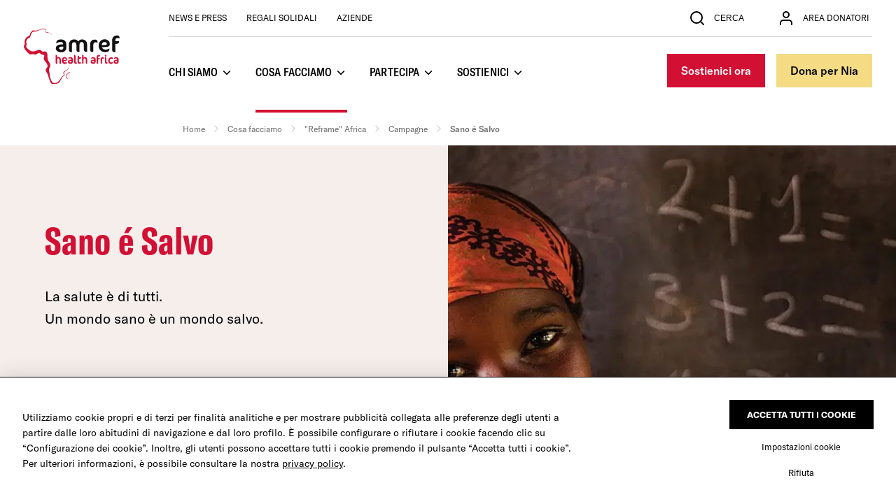

--- FILE ---
content_type: text/html; charset=utf-8
request_url: https://www.amref.it/cosa-facciamo/comunicazione/campagne/sano-e-salvo/
body_size: 49880
content:
<!doctype html>
<html data-n-head-ssr lang="it" data-n-head="%7B%22lang%22:%7B%22ssr%22:%22it%22%7D%7D">
  <head >
    <title>Sano è salvo, un mondo sano è un mondo salvo | Campagne Amref</title><meta data-n-head="ssr" charset="utf-8"><meta data-n-head="ssr" name="viewport" content="width=device-width, initial-scale=1"><meta data-n-head="ssr" data-hid="theme-color" name="theme-color" content="#D21034"><meta data-n-head="ssr" name="description" content="La campagna di Amref contro tutte le diseguaglianze, in Africa e in Italia e per il diritto alla salute. Scopri di più"><meta data-n-head="ssr" name="robots" content="index, follow, max-snippet:-1, max-image-preview:large, max-video-preview:-1"><meta data-n-head="ssr" prefix="og: http://ogp.me/ns#" property="og:locale" content="it_IT"><meta data-n-head="ssr" prefix="og: http://ogp.me/ns#" property="og:type" content="article"><meta data-n-head="ssr" prefix="og: http://ogp.me/ns#" property="og:title" content="Sano è salvo, un mondo sano è un mondo salvo | Campagne Amref"><meta data-n-head="ssr" prefix="og: http://ogp.me/ns#" property="og:description" content="La campagna di Amref contro tutte le diseguaglianze, in Africa e in Italia e per il diritto alla salute. Scopri di più"><meta data-n-head="ssr" prefix="og: http://ogp.me/ns#" property="og:site_name" content="Amref"><meta data-n-head="ssr" property="article:modified_time" content="2021-09-15T06:59:21+00:00"><meta data-n-head="ssr" prefix="og: http://ogp.me/ns#" property="og:image" content="https://esdo9jg6jh5.exactdn.com/uploads/2020/09/Sano-è-Salvo-scaled.jpg?lossy=1&amp;amp;ssl=1"><meta data-n-head="ssr" prefix="og: http://ogp.me/ns#" property="og:image:width" content="1303"><meta data-n-head="ssr" prefix="og: http://ogp.me/ns#" property="og:image:height" content="1600"><meta data-n-head="ssr" name="twitter:card" content="summary_large_image"><link data-n-head="ssr" rel="preconnect" href="https://back.amref.it"><link data-n-head="ssr" rel="preconnect" href="https://www.googletagmanager.com"><link data-n-head="ssr" rel="dns-prefetch" href="https://www.googletagmanager.com"><link data-n-head="ssr" rel="icon" type="image/x-icon" href="/favicon.ico"><link data-n-head="ssr" rel="icon" type="image/x-icon" sizes="192x192" href="/android-icon-192x192.png"><link data-n-head="ssr" rel="canonical" href="https://www.amref.it/cosa-facciamo/comunicazione/campagne/sano-e-salvo"><link rel="preload" href="/prod/_nuxt/runtime.bbc70bc.js" as="script"><link rel="preload" href="/prod/_nuxt/node_modules/commons.242424c.js" as="script"><link rel="preload" href="/prod/_nuxt/app.f965506.js" as="script"><link rel="preload" href="/prod/_nuxt/31.5a1e7a6.js" as="script"><link rel="preload" href="/prod/_nuxt/68.f0ea83d.js" as="script"><link rel="preload" href="/prod/_nuxt/71.5d3f97c.js" as="script"><style data-vue-ssr-id="8fe51c7e:0 16ce84c8:0 04951002:0 2b032630:0 fa842e48:0 4bc13ab3:0 5808726e:0 a3e42fda:0 2c1b769a:0 c0313516:0 c971590c:0 0dffe1d3:0 64a62265:0 1c0bd513:0 66e34f4b:0 41b3985a:0 3b79372e:0 64b994f4:0 593d55d3:0 93757a5a:0 6c014eda:0 2fadad73:0 ccfeddca:0 1654c365:0 51de69aa:0 3addd852:0 04a1bbde:0 2b159476:0">@font-face{font-family:"swiper-icons";src:url("data:application/font-woff;charset=utf-8;base64, [base64]//wADZ2x5ZgAAAywAAADMAAAD2MHtryVoZWFkAAABbAAAADAAAAA2E2+eoWhoZWEAAAGcAAAAHwAAACQC9gDzaG10eAAAAigAAAAZAAAArgJkABFsb2NhAAAC0AAAAFoAAABaFQAUGG1heHAAAAG8AAAAHwAAACAAcABAbmFtZQAAA/gAAAE5AAACXvFdBwlwb3N0AAAFNAAAAGIAAACE5s74hXjaY2BkYGAAYpf5Hu/j+W2+MnAzMYDAzaX6QjD6/4//Bxj5GA8AuRwMYGkAPywL13jaY2BkYGA88P8Agx4j+/8fQDYfA1AEBWgDAIB2BOoAeNpjYGRgYNBh4GdgYgABEMnIABJzYNADCQAACWgAsQB42mNgYfzCOIGBlYGB0YcxjYGBwR1Kf2WQZGhhYGBiYGVmgAFGBiQQkOaawtDAoMBQxXjg/wEGPcYDDA4wNUA2CCgwsAAAO4EL6gAAeNpj2M0gyAACqxgGNWBkZ2D4/wMA+xkDdgAAAHjaY2BgYGaAYBkGRgYQiAHyGMF8FgYHIM3DwMHABGQrMOgyWDLEM1T9/w8UBfEMgLzE////P/5//f/V/xv+r4eaAAeMbAxwIUYmIMHEgKYAYjUcsDAwsLKxc3BycfPw8jEQA/[base64]/uznmfPFBNODM2K7MTQ45YEAZqGP81AmGGcF3iPqOop0r1SPTaTbVkfUe4HXj97wYE+yNwWYxwWu4v1ugWHgo3S1XdZEVqWM7ET0cfnLGxWfkgR42o2PvWrDMBSFj/IHLaF0zKjRgdiVMwScNRAoWUoH78Y2icB/yIY09An6AH2Bdu/UB+yxopYshQiEvnvu0dURgDt8QeC8PDw7Fpji3fEA4z/PEJ6YOB5hKh4dj3EvXhxPqH/SKUY3rJ7srZ4FZnh1PMAtPhwP6fl2PMJMPDgeQ4rY8YT6Gzao0eAEA409DuggmTnFnOcSCiEiLMgxCiTI6Cq5DZUd3Qmp10vO0LaLTd2cjN4fOumlc7lUYbSQcZFkutRG7g6JKZKy0RmdLY680CDnEJ+UMkpFFe1RN7nxdVpXrC4aTtnaurOnYercZg2YVmLN/d/gczfEimrE/fs/bOuq29Zmn8tloORaXgZgGa78yO9/cnXm2BpaGvq25Dv9S4E9+5SIc9PqupJKhYFSSl47+Qcr1mYNAAAAeNptw0cKwkAAAMDZJA8Q7OUJvkLsPfZ6zFVERPy8qHh2YER+3i/BP83vIBLLySsoKimrqKqpa2hp6+jq6RsYGhmbmJqZSy0sraxtbO3sHRydnEMU4uR6yx7JJXveP7WrDycAAAAAAAH//wACeNpjYGRgYOABYhkgZgJCZgZNBkYGLQZtIJsFLMYAAAw3ALgAeNolizEKgDAQBCchRbC2sFER0YD6qVQiBCv/H9ezGI6Z5XBAw8CBK/m5iQQVauVbXLnOrMZv2oLdKFa8Pjuru2hJzGabmOSLzNMzvutpB3N42mNgZGBg4GKQYzBhYMxJLMlj4GBgAYow/P/PAJJhLM6sSoWKfWCAAwDAjgbRAAB42mNgYGBkAIIbCZo5IPrmUn0hGA0AO8EFTQAA") format("woff");font-weight:400;font-style:normal}:root{--swiper-theme-color:#007aff}.swiper-container{margin-left:auto;margin-right:auto;position:relative;overflow:hidden;list-style:none;padding:0;z-index:1}.swiper-container-vertical>.swiper-wrapper{flex-direction:column}.swiper-wrapper{position:relative;width:100%;height:100%;z-index:1;display:flex;transition-property:transform;box-sizing:content-box}.swiper-container-android .swiper-slide,.swiper-wrapper{transform:translateZ(0)}.swiper-container-multirow>.swiper-wrapper{flex-wrap:wrap}.swiper-container-multirow-column>.swiper-wrapper{flex-wrap:wrap;flex-direction:column}.swiper-container-free-mode>.swiper-wrapper{transition-timing-function:ease-out;margin:0 auto}.swiper-slide{flex-shrink:0;width:100%;height:100%;position:relative;transition-property:transform}.swiper-slide-invisible-blank{visibility:hidden}.swiper-container-autoheight,.swiper-container-autoheight .swiper-slide{height:auto}.swiper-container-autoheight .swiper-wrapper{align-items:flex-start;transition-property:transform,height}.swiper-container-3d{perspective:1200px}.swiper-container-3d .swiper-cube-shadow,.swiper-container-3d .swiper-slide,.swiper-container-3d .swiper-slide-shadow-bottom,.swiper-container-3d .swiper-slide-shadow-left,.swiper-container-3d .swiper-slide-shadow-right,.swiper-container-3d .swiper-slide-shadow-top,.swiper-container-3d .swiper-wrapper{transform-style:preserve-3d}.swiper-container-3d .swiper-slide-shadow-bottom,.swiper-container-3d .swiper-slide-shadow-left,.swiper-container-3d .swiper-slide-shadow-right,.swiper-container-3d .swiper-slide-shadow-top{position:absolute;left:0;top:0;width:100%;height:100%;pointer-events:none;z-index:10}.swiper-container-3d .swiper-slide-shadow-left{background-image:linear-gradient(270deg,rgba(0,0,0,.5),transparent)}.swiper-container-3d .swiper-slide-shadow-right{background-image:linear-gradient(90deg,rgba(0,0,0,.5),transparent)}.swiper-container-3d .swiper-slide-shadow-top{background-image:linear-gradient(0deg,rgba(0,0,0,.5),transparent)}.swiper-container-3d .swiper-slide-shadow-bottom{background-image:linear-gradient(180deg,rgba(0,0,0,.5),transparent)}.swiper-container-css-mode>.swiper-wrapper{overflow:auto;scrollbar-width:none;-ms-overflow-style:none}.swiper-container-css-mode>.swiper-wrapper::-webkit-scrollbar{display:none}.swiper-container-css-mode>.swiper-wrapper>.swiper-slide{scroll-snap-align:start start}.swiper-container-horizontal.swiper-container-css-mode>.swiper-wrapper{-ms-scroll-snap-type:x mandatory;scroll-snap-type:x mandatory}.swiper-container-vertical.swiper-container-css-mode>.swiper-wrapper{-ms-scroll-snap-type:y mandatory;scroll-snap-type:y mandatory}.swiper-container-fade.swiper-container-free-mode .swiper-slide{transition-timing-function:ease-out}.swiper-container-fade .swiper-slide{pointer-events:none;transition-property:opacity}.swiper-container-fade .swiper-slide .swiper-slide{pointer-events:none}.swiper-container-fade .swiper-slide-active,.swiper-container-fade .swiper-slide-active .swiper-slide-active{pointer-events:auto}.basicLightbox{position:fixed;display:flex;justify-content:center;align-items:center;top:0;left:0;width:100%;height:100vh;background:rgba(0,0,0,.8);opacity:.01;transition:opacity .4s ease;z-index:1000;will-change:opacity}.basicLightbox--visible{opacity:1}.basicLightbox__placeholder{max-width:100%;transform:scale(.9);transition:transform .4s ease;z-index:1;will-change:transform}.basicLightbox__placeholder>iframe:first-child:last-child,.basicLightbox__placeholder>img:first-child:last-child,.basicLightbox__placeholder>video:first-child:last-child{display:block;position:absolute;top:0;right:0;bottom:0;left:0;margin:auto;max-width:95%;max-height:95%}.basicLightbox__placeholder>iframe:first-child:last-child,.basicLightbox__placeholder>video:first-child:last-child{pointer-events:auto}.basicLightbox__placeholder>img:first-child:last-child,.basicLightbox__placeholder>video:first-child:last-child{width:auto;height:auto}.basicLightbox--iframe .basicLightbox__placeholder,.basicLightbox--img .basicLightbox__placeholder,.basicLightbox--video .basicLightbox__placeholder{width:100%;height:100%;pointer-events:none}.basicLightbox--visible .basicLightbox__placeholder{transform:scale(1)}.container{display:grid;grid-template-columns:repeat(6,1fr);grid-column-gap:1.5rem;max-width:89.33333%;margin-left:auto;margin-right:auto}@media (min-width:1100px){.container{grid-template-columns:repeat(12,1fr);grid-column-gap:2rem;max-width:90%}}.u-visually-hidden{position:absolute;overflow:hidden;width:1px;height:1px;padding:0;border:0;clip:rect(0,0,0,0);clip-path:inset(50%);white-space:nowrap}.u-lowercase{text-transform:lowercase!important}.u-uppercase{text-transform:uppercase!important}.u-media-mask{content:"";display:block;width:calc(100% + 2px);height:calc(100% + 2px);position:absolute;top:-1px;right:-1px;background:#fff;transform:scaleX(1);transform-origin:right center;z-index:1}.u-text-mask{display:block;overflow:hidden}.u-text-mask>span{display:block;transform:translateY(100%)}.u-fade-elem{opacity:0}@font-face{font-family:"GT America";src:url(/prod/_nuxt/fonts/GT-America-Standard-Regular.af7576e.woff2) format("woff2"),url(/prod/_nuxt/fonts/GT-America-Standard-Regular.b5eeba2.woff) format("woff");font-weight:400;font-style:normal;font-display:swap}@font-face{font-family:"GT America";src:url(/prod/_nuxt/fonts/GT-America-Standard-Regular-Italic.fd21dbf.woff2) format("woff2"),url(/prod/_nuxt/fonts/GT-America-Standard-Regular-Italic.55eb37a.woff) format("woff");font-weight:400;font-style:italic;font-display:swap}@font-face{font-family:"GT America";src:url(/prod/_nuxt/fonts/GT-America-Standard-Medium.40e7473.woff2) format("woff2"),url(/prod/_nuxt/fonts/GT-America-Standard-Medium.6c5beaa.woff) format("woff");font-weight:500;font-style:normal;font-display:swap}@font-face{font-family:"GT America";src:url(/prod/_nuxt/fonts/GT-America-Standard-Bold.f9dcd95.woff2) format("woff2"),url(/prod/_nuxt/fonts/GT-America-Standard-Bold.e481c03.woff) format("woff");font-weight:700;font-style:normal;font-display:swap}@font-face{font-family:"GT America Compressed";src:url(/prod/_nuxt/fonts/GT-America-Compressed-Bold.67b1bcc.woff2) format("woff2"),url(/prod/_nuxt/fonts/GT-America-Compressed-Bold.b6c3c86.woff) format("woff");font-weight:700;font-style:normal;font-display:swap}@font-face{font-family:"GT America Condensed";src:url(/prod/_nuxt/fonts/GT-America-Condensed-Medium.b2f4709.woff2) format("woff2"),url(/prod/_nuxt/fonts/GT-America-Condensed-Medium.01581be.woff) format("woff");font-weight:500;font-style:normal;font-display:swap}@font-face{font-family:"GT America Condensed";src:url(/prod/_nuxt/fonts/GT-America-Condensed-Bold.6c7965a.woff2) format("woff2"),url(/prod/_nuxt/fonts/GT-America-Condensed-Bold.f5b2628.woff) format("woff");font-weight:700;font-style:normal;font-display:swap}@font-face{font-family:"GT America Extended";src:url(/prod/_nuxt/fonts/GT-America-Extended-Light.c60e45c.woff2) format("woff2"),url(/prod/_nuxt/fonts/GT-America-Extended-Light.a3f5904.woff) format("woff");font-weight:400;font-style:normal;font-display:swap}@font-face{font-family:"GT America Extended";src:url(/prod/_nuxt/fonts/GT-America-Extended-Light.c60e45c.woff2) format("woff2"),url(/prod/_nuxt/fonts/GT-America-Extended-Light.a3f5904.woff) format("woff");font-weight:700;font-style:normal;font-display:swap}*,:after,:before{box-sizing:border-box}::-moz-selection{color:#fff;background:rgba(210,16,52,.996)}::selection{color:#fff;background:rgba(210,16,52,.996)}iframe::-moz-selection{background:rgba(210,16,52,.5)}iframe::selection{background:rgba(210,16,52,.5)}html{width:100%;padding:0;background:#fff;-webkit-font-smoothing:antialiased;-moz-osx-font-smoothing:grayscale}body{position:relative;margin:0;padding:0;color:#000}body.no-scroll{overflow:hidden}a{color:#000}button{border:0;border-radius:0;padding:0;background-color:transparent;outline:0;cursor:pointer}body{font-family:"GT America",sans-serif;line-height:1.6}h1,h2,h3,h4,h5,h6{margin-top:0;margin-bottom:0}.anim-enter-reveal{opacity:0}@keyframes fadeIn{0%{opacity:0}}@keyframes spinner{0%{transform:rotate(0deg)}50%{transform:rotate(180deg)}to{transform:rotate(1turn)}}@keyframes modalIn{0%{opacity:0;transform:scale(1.1)}to{opacity:1;transform:scale(1)}}@keyframes modalOut{0%{opacity:1;transform:scale(1)}to{opacity:0;transform:scale(1.1)}}@keyframes shake{10%,90%{transform:translate3d(-1px,0,0)}20%,80%{transform:translate3d(2px,0,0)}30%,50%,70%{transform:translate3d(-4px,0,0)}40%,60%{transform:translate3d(4px,0,0)}}.grid{display:grid;grid-template-columns:repeat(6,1fr);grid-column-gap:1.5rem;padding-left:5.33333%;padding-right:5.33333%}@media (min-width:1100px){.grid{grid-template-columns:repeat(12,1fr);grid-column-gap:2rem}}.sprite-icons{width:1.5rem;height:1.5rem;stroke:#000}.sprite-preset,.sprite-social{width:2rem;height:2rem;fill:#000}.sprite-social:hover{fill:#c00}@media (min-width:1100px){.sprite-social{width:1.5rem;height:1.5rem}}.video-modal{position:relative;height:0;min-width:80vw;padding-bottom:56.25%}.video-modal iframe{width:100%;height:100%;position:absolute;-o-object-fit:cover;object-fit:cover}.notification.toasted-container .toasted{padding:1rem;font-size:.875rem;line-height:1.3}.notification.toasted-container .toasted.error{color:#dc3545;background-color:#fbebec;box-shadow:none}.notification.toasted-container .toasted.warning{color:#ffc107;background-color:#fff9e6;box-shadow:none}.notification.toasted-container .toasted.success{color:#28a745;background-color:#eaf6ec;box-shadow:none}.notification.toasted-container .toasted.info{color:#1887ed;background-color:#ecf5fd;box-shadow:none}.notification.toasted-container .toasted .action{margin:0 0 0 1rem;padding:1px 0;border-bottom:1px solid #000;border-radius:0;font-size:.875rem;font-weight:400;letter-spacing:0;text-transform:capitalize;color:#000}.notification.toasted-container .toasted .action:hover{border-color:transparent;text-decoration:none}
.nuxt-progress{position:fixed;top:0;left:0;right:0;height:2px;width:0;opacity:1;transition:width .1s,opacity .4s;background-color:#d21034;z-index:999999}.nuxt-progress.nuxt-progress-notransition{transition:none}.nuxt-progress-failed{background-color:red}
.u-visually-hidden{position:absolute;overflow:hidden;width:1px;height:1px;padding:0;border:0;clip:rect(0,0,0,0);clip-path:inset(50%);white-space:nowrap}.u-lowercase{text-transform:lowercase!important}.u-uppercase{text-transform:uppercase!important}.u-media-mask{content:"";display:block;width:calc(100% + 2px);height:calc(100% + 2px);position:absolute;top:-1px;right:-1px;background:#fff;transform:scaleX(1);transform-origin:right center;z-index:1}.u-text-mask{display:block;overflow:hidden}.u-text-mask>span{display:block;transform:translateY(100%)}.u-fade-elem{opacity:0}.layout-wrapper{max-width:125rem;margin:0 auto;padding-top:6rem}@media (min-width:1100px){.layout-wrapper{padding-top:10rem}.layout-wrapper__page{min-height:100vh}}
.u-visually-hidden{position:absolute;overflow:hidden;width:1px;height:1px;padding:0;border:0;clip:rect(0,0,0,0);clip-path:inset(50%);white-space:nowrap}.u-lowercase{text-transform:lowercase!important}.u-uppercase{text-transform:uppercase!important}.u-media-mask{content:"";display:block;width:calc(100% + 2px);height:calc(100% + 2px);position:absolute;top:-1px;right:-1px;background:#fff;transform:scaleX(1);transform-origin:right center;z-index:1}.u-text-mask{display:block;overflow:hidden}.u-text-mask>span{display:block;transform:translateY(100%)}.u-fade-elem{opacity:0}html.bluelabs-gdpr--modal-open,html.bluelabs-gdpr--modal-open body{margin:0;height:100%;overflow:hidden}@keyframes bluelabsGdprSlideIn{0%{transform:translateY(120%)}to{transform:translateY(0)}}
.u-visually-hidden[data-v-6d20755f]{position:absolute;overflow:hidden;width:1px;height:1px;padding:0;border:0;clip:rect(0,0,0,0);clip-path:inset(50%);white-space:nowrap}.u-lowercase[data-v-6d20755f]{text-transform:lowercase!important}.u-uppercase[data-v-6d20755f]{text-transform:uppercase!important}.u-media-mask[data-v-6d20755f]{content:"";display:block;width:calc(100% + 2px);height:calc(100% + 2px);position:absolute;top:-1px;right:-1px;background:#fff;transform:scaleX(1);transform-origin:right center;z-index:1}.u-text-mask[data-v-6d20755f]{display:block;overflow:hidden}.u-text-mask>span[data-v-6d20755f]{display:block;transform:translateY(100%)}.u-fade-elem[data-v-6d20755f]{opacity:0}.bluelabs-gdpr__bar[data-v-6d20755f]{font-size:14px;display:flex;position:fixed;margin:0;background-color:#fff;bottom:0;left:0;right:0;width:100vw;box-shadow:0 0 2em rgba(0,0,0,.15);z-index:11000;padding:32px 20px;border-top:1px solid #000;justify-content:center;transition:all .5s ease;opacity:0;pointer-events:none}.bluelabs-gdpr__bar__wrapper[data-v-6d20755f]{width:100%;max-width:1280px}.bluelabs-gdpr__bar__content[data-v-6d20755f]{max-width:800px}.bluelabs-gdpr__bar__content[data-v-6d20755f],.bluelabs-gdpr__bar__content *[data-v-6d20755f]{font-size:inherit}.bluelabs-gdpr__bar__content p[data-v-6d20755f]{margin:0 0 1em}.bluelabs-gdpr__bar__content p[data-v-6d20755f]:last-child{margin-bottom:0}.bluelabs-gdpr__bar__buttons[data-v-6d20755f]{margin-top:2em;display:grid;grid-gap:1em;flex-direction:row-reverse}.bluelabs-gdpr__bar__btn[data-v-6d20755f]{-webkit-appearance:none;-moz-appearance:none;appearance:none;display:block;border:unset;margin:unset;background:transparent;padding:unset;font:inherit;font-size:90%;transition:all .3s ease}.bluelabs-gdpr__bar__btn[data-v-6d20755f]:hover{opacity:.75;text-decoration:underline}.bluelabs-gdpr__bar__btn--accept[data-v-6d20755f]{order:-1;background-color:#000;color:#fff;text-transform:uppercase;font-weight:700;padding:1em 2em;white-space:nowrap}.bluelabs-gdpr__bar__btn--accept[data-v-6d20755f]:hover{text-decoration:none}@media (min-width:1024px){.bluelabs-gdpr__bar[data-v-6d20755f]{padding:32px}.bluelabs-gdpr__bar__wrapper[data-v-6d20755f]{display:grid;grid-gap:32px;grid-template-columns:auto min-content}.bluelabs-gdpr__bar__buttons[data-v-6d20755f]{margin:unset}.bluelabs-gdpr__bar__btn--accept[data-v-6d20755f]{padding:.75em 2em;text-decoration:none}}.bluelabs-gdpr__bar.visible[data-v-6d20755f]{pointer-events:all;opacity:1;animation:bluelabsGdprSlideIn 1.5s ease}
.u-visually-hidden[data-v-124c1e6d]{position:absolute;overflow:hidden;width:1px;height:1px;padding:0;border:0;clip:rect(0,0,0,0);clip-path:inset(50%);white-space:nowrap}.u-lowercase[data-v-124c1e6d]{text-transform:lowercase!important}.u-uppercase[data-v-124c1e6d]{text-transform:uppercase!important}.u-media-mask[data-v-124c1e6d]{content:"";display:block;width:calc(100% + 2px);height:calc(100% + 2px);position:absolute;top:-1px;right:-1px;background:#fff;transform:scaleX(1);transform-origin:right center;z-index:1}.u-text-mask[data-v-124c1e6d]{display:block;overflow:hidden}.u-text-mask>span[data-v-124c1e6d]{display:block;transform:translateY(100%)}.u-fade-elem[data-v-124c1e6d]{opacity:0}.bluelabs-gdpr__settings[data-v-124c1e6d]{font-size:14px;display:flex;position:fixed;margin:0;background-color:rgba(0,0,0,.75);top:0;bottom:0;left:0;right:0;width:100vw;height:100vh;overflow:hidden;z-index:11001;padding:0;border-top:1px solid #000;justify-content:center;align-items:flex-start;pointer-events:none;opacity:0;transition:all .5s ease}.bluelabs-gdpr__settings[aria-hidden=false][data-v-124c1e6d]{pointer-events:all;opacity:1}.bluelabs-gdpr__settings[aria-hidden=false] .bluelabs-gdpr__settings__close-btn[data-v-124c1e6d]{opacity:1;transition-delay:1s}.bluelabs-gdpr__settings[aria-hidden=false] .bluelabs-gdpr__settings__wrapper[data-v-124c1e6d]{animation:bluelabsGdprSlideIn 1s ease}.bluelabs-gdpr__settings__close-btn[data-v-124c1e6d]{-webkit-appearance:none;-moz-appearance:none;appearance:none;border:unset;margin:unset;background:transparent;color:inherit;line-height:1em;white-space:nowrap;position:fixed;z-index:1;top:0;right:0;font-size:32px;padding:1em;transition:all 1s ease;opacity:0;display:flex;align-items:center;text-shadow:0 0 1em rgba(0,0,0,.5)}.bluelabs-gdpr__settings__close-btn__text[data-v-124c1e6d]{position:absolute;left:-10000px;top:auto;width:1px;height:1px;overflow:hidden;font-size:14px;text-transform:uppercase;padding-right:1em;font-weight:700}.bluelabs-gdpr__settings__close-btn__icon[data-v-124c1e6d]{transition:all .35s ease}.bluelabs-gdpr__settings__wrapper[data-v-124c1e6d]{height:100%;width:100%;background-color:#fff;display:grid;grid-template-rows:min-content auto min-content}.bluelabs-gdpr__settings__header[data-v-124c1e6d]{padding:24px;display:grid;justify-content:center;text-align:center;grid-gap:1em;border-bottom:1px solid #ccc}.bluelabs-gdpr__settings__list[data-v-124c1e6d]{overflow:auto;margin:0}.bluelabs-gdpr__settings__list__content[data-v-124c1e6d]{padding:24px;margin:0;border-bottom:1px solid #ddd;display:none}.bluelabs-gdpr__settings__list__content__cookie-list[data-v-124c1e6d]{padding:0}.bluelabs-gdpr__settings__list__content__cookie-list[data-v-124c1e6d],.bluelabs-gdpr__settings__list__content__cookie-list li[data-v-124c1e6d]{list-style:none}.bluelabs-gdpr__settings__list__content__tool[data-v-124c1e6d]{margin-bottom:24px;display:grid;grid-template-columns:auto 100px;grid-gap:1em;font-weight:700}.bluelabs-gdpr__settings__list__content__toggler[data-v-124c1e6d]{color:#0e7b17;justify-self:flex-end}.bluelabs-gdpr__settings__list__content__toggler__toggle[data-v-124c1e6d]{position:relative;display:inline-block;width:60px;height:34px}.bluelabs-gdpr__settings__list__content__toggler__toggle span[data-v-124c1e6d]{position:absolute;cursor:pointer;top:0;left:0;right:0;bottom:0;background-color:#d3d3d3;transition:.4s;border-radius:34px}.bluelabs-gdpr__settings__list__content__toggler__toggle span[data-v-124c1e6d]:before{position:absolute;content:"";height:26px;width:26px;left:4px;bottom:4px;background-color:#fff;transition:.4s;border-radius:50%}.bluelabs-gdpr__settings__list__content__toggler__toggle input[data-v-124c1e6d]{opacity:0;width:0;height:0}.bluelabs-gdpr__settings__list__content__toggler__toggle input:checked+span[data-v-124c1e6d]{background-color:#0e7b17}.bluelabs-gdpr__settings__list__content__toggler__toggle input:checked+span[data-v-124c1e6d]:before{transform:translateX(26px)}.bluelabs-gdpr__settings__list__content__toggler__toggle input:focus+span[data-v-124c1e6d]{box-shadow:0 0 0 4px rgba(21,156,228,.7);outline:none}.bluelabs-gdpr__settings__list__content__cookies[data-v-124c1e6d]{margin:2em 0}.bluelabs-gdpr__settings__list__content__cookie-list[data-v-124c1e6d]{margin-top:1em;display:none;border:1px solid #ccc;border-width:1px 0}.bluelabs-gdpr__settings__list__content__cookie-list li[data-v-124c1e6d]{border-top:1px solid #eee;padding:16px}.bluelabs-gdpr__settings__list__content__cookie-list li[data-v-124c1e6d]:nth-child(odd){background-color:#f5f5f5}.bluelabs-gdpr__settings__list__content__cookie__toggler[data-v-124c1e6d]{-webkit-appearance:none;-moz-appearance:none;appearance:none;display:flex;border:unset;margin:unset;background:transparent;padding:unset;font:inherit;font-size:90%;width:100%;justify-content:space-between;font-weight:700}.bluelabs-gdpr__settings__list__content__cookie__toggler[data-v-124c1e6d]:after{display:block;content:"+"}.bluelabs-gdpr__settings__list__content__cookie__toggler[aria-expanded=true][data-v-124c1e6d]:after{content:"–"}.bluelabs-gdpr__settings__list__content__cookie__toggler[aria-expanded=true]+*[data-v-124c1e6d]{display:block}.bluelabs-gdpr__settings__list__item[data-v-124c1e6d]{padding:12px 24px;background-color:#eee;cursor:pointer;font-weight:700;border-bottom:1px solid #ddd;transition:all .35s ease}.bluelabs-gdpr__settings__list__item[data-v-124c1e6d]:hover{background-color:#f5f5f5}.bluelabs-gdpr__settings__list__item[aria-expanded=true][data-v-124c1e6d]{background-color:#fff;box-shadow:inset 2px 0 currentColor}.bluelabs-gdpr__settings__list__item[aria-expanded=true]+*[data-v-124c1e6d]{display:block}.bluelabs-gdpr__settings__footer[data-v-124c1e6d]{padding:24px;border-top:1px solid #ccc;display:grid;grid-gap:16px}.bluelabs-gdpr__settings__logo[data-v-124c1e6d]{width:100%;height:60px;vertical-align:middle;display:flex;position:relative}.bluelabs-gdpr__settings__logo img[data-v-124c1e6d]{position:absolute;top:0;left:0;right:0;bottom:0;height:100%;width:100%;-o-object-fit:contain;object-fit:contain;-o-object-position:center;object-position:center}.bluelabs-gdpr__settings__title[data-v-124c1e6d]{font-weight:700}.bluelabs-gdpr__settings__btn[data-v-124c1e6d]{-webkit-appearance:none;-moz-appearance:none;appearance:none;display:block;margin:unset;background:transparent;font:inherit;font-size:90%;white-space:nowrap;transition:all .3s ease}.bluelabs-gdpr__settings__btn[data-v-124c1e6d]:hover{opacity:.75;background-color:#f5f5f5}.bluelabs-gdpr__settings__btn--accept[data-v-124c1e6d]{padding:1em 2em;order:-1;background-color:#000;color:#fff;text-transform:uppercase;font-weight:700}.bluelabs-gdpr__settings__btn--accept[data-v-124c1e6d]:hover{background-color:#000}@media (min-width:1024px){.bluelabs-gdpr__settings[data-v-124c1e6d]{align-items:center}.bluelabs-gdpr__settings__close-btn[data-v-124c1e6d]{color:#fff;font-size:52px}.bluelabs-gdpr__settings__close-btn__text[data-v-124c1e6d]{position:static;left:unset;top:unset;width:unset;height:unset;overflow:unset}.bluelabs-gdpr__settings__close-btn:hover .bluelabs-gdpr__settings__close-btn__icon[data-v-124c1e6d]{transform:scale(1.2)}.bluelabs-gdpr__settings__wrapper[data-v-124c1e6d]{box-shadow:0 0 3em rgba(0,0,0,.5);width:800px;height:600px;max-width:90vw;max-height:90vh;grid-template-rows:110px auto 110px;position:relative}.bluelabs-gdpr__settings__header[data-v-124c1e6d]{grid-template-columns:176px auto;width:100%;justify-content:stretch;text-align:left;grid-gap:24px}.bluelabs-gdpr__settings__title[data-v-124c1e6d]{align-self:center;font-size:22px}.bluelabs-gdpr__settings__logo img[data-v-124c1e6d]{-o-object-position:left center;object-position:left center}.bluelabs-gdpr__settings__list[data-v-124c1e6d]{display:grid;grid-template-columns:200px auto;align-content:flex-start}.bluelabs-gdpr__settings__list__item[data-v-124c1e6d]{grid-column:1/span 1}.bluelabs-gdpr__settings__list__content[data-v-124c1e6d]{order:1;position:absolute;left:200px;right:0;top:110px;bottom:110px;background:#fff;overflow:auto;border-bottom:none}.bluelabs-gdpr__settings__footer[data-v-124c1e6d]{display:flex;align-items:center;justify-content:space-between}.bluelabs-gdpr__settings__btn[data-v-124c1e6d]{padding:1em 2em;border:1px solid}.bluelabs-gdpr__settings__btn--accept[data-v-124c1e6d]{order:10}}
.u-visually-hidden{position:absolute;overflow:hidden;width:1px;height:1px;padding:0;border:0;clip:rect(0,0,0,0);clip-path:inset(50%);white-space:nowrap}.u-lowercase{text-transform:lowercase!important}.u-uppercase{text-transform:uppercase!important}.u-media-mask{content:"";display:block;width:calc(100% + 2px);height:calc(100% + 2px);position:absolute;top:-1px;right:-1px;background:#fff;transform:scaleX(1);transform-origin:right center;z-index:1}.u-text-mask{display:block;overflow:hidden}.u-text-mask>span{display:block;transform:translateY(100%)}.u-fade-elem{opacity:0}.page-header{width:100%;min-height:6rem;position:fixed;top:0;left:0;z-index:5;border-bottom:1px solid #d2d2d2;background-color:#fff;transition:.5s cubic-bezier(.46,.35,.29,.83)}.page-header.headroom{transform:translateZ(0)}.page-header.headroom--not-top.headroom--unpinned{transform:translate3d(0,-100%,0)}@media (min-width:1100px){.page-header.headroom--not-top.headroom--pinned{box-shadow:0 0 8px rgba(0,0,0,.1)}}.page-header__wrapper{position:relative;display:flex;justify-content:space-between;align-items:center;padding:.875rem 5.33333%}@media (min-width:1100px){.page-header__wrapper{display:grid;grid-template-rows:.48fr 1px 1fr;grid-template-columns:repeat(12,1fr);grid-column-gap:2rem}}.page-header__logo{max-width:6.875rem;margin:0}.page-header__logo a{display:block}.page-header__logo svg{display:block;width:100%;height:auto}.page-header__controls{display:flex;align-items:center;padding:0 .25rem}.page-header__controls__item{display:block;margin-left:1.5rem}.page-header__controls__item span,.page-header__controls__item svg{pointer-events:none}.page-header__controls svg{display:block}@media (max-width:1099px){.page-header__controls__item__label{position:absolute;overflow:hidden;width:1px;height:1px;padding:0;border:0;clip:rect(0,0,0,0);clip-path:inset(50%);white-space:nowrap}}@media (min-width:1100px){.page-header__controls{position:relative}}.page-header__primary-nav{padding-top:3rem;padding-bottom:3rem;font-size:1.25rem;line-height:1.6}.page-header__primary-nav a{text-decoration:none}.page-header__primary-nav>ul ul{display:none;line-height:1.6}.page-header__primary-nav .nav-menu__item{position:relative}.page-header__primary-nav .nav-menu__item__btn{position:absolute;top:1.625rem;right:0;transform:translateY(-50%)}.page-header__primary-nav .nav-menu__item__btn svg{stroke:#d21034}.page-header__primary-nav .nav-menu__item>a{display:block;margin-right:1.875rem;font-family:"GT America Compressed",sans-serif;font-size:2.5rem;font-weight:700;line-height:1.1}.page-header__primary-nav .nav-menu__submenu{padding:1.5rem}.page-header__primary-nav .nav-menu__submenu>li:not(:last-child){margin-bottom:1.5rem}.page-header__primary-nav .nav-menu__submenu .is-featured>a{display:flex;align-items:center}.page-header__primary-nav .nav-menu__submenu .is-featured>a svg{width:1.25rem;height:1.25rem;margin-left:.75rem;stroke:#d21034}.page-header__primary-nav .nav-menu__submenu__label{display:flex;align-items:center;justify-content:space-between;font-size:.75rem;font-weight:500;line-height:1.3;text-transform:uppercase;color:#d21034}.page-header__primary-nav .nav-menu__submenu__label:after{content:"";display:block;width:70%;height:1px;background-color:#d2d2d2}.page-header__secondary-nav{border-top:1px solid #d2d2d2;padding-top:3rem;padding-bottom:3rem;font-size:1.25rem;line-height:1.6}.page-header__secondary-nav li:not(:last-child){margin-bottom:1rem}.page-header__secondary-nav a{text-decoration:none}.page-header__secondary-nav a:hover{font-weight:500}.page-header__social-nav{margin-bottom:1.875rem}.page-header__social-nav ul{display:flex}.page-header__social-nav li:not(:last-child){margin-right:1.25rem}.page-header__cta-nav{width:100%;padding:.75rem 5.33333%;position:fixed;bottom:0;left:0;border-top:1px solid #d2d2d2;font-size:1rem;line-height:1.5;font-weight:500;background-color:#fff}.is-ios .page-header__cta-nav{bottom:auto;top:100vh;transform:translateY(-100%)}.page-header__cta-nav ul{width:100%;display:flex;justify-content:center}.page-header__cta-nav ul>li{width:100%}.page-header__cta-nav ul>li:not(:last-child){min-width:10.625rem;margin-right:.625rem}.page-header__cta-nav a{display:block;padding:.75rem .6875rem;text-decoration:none;text-align:center;background-color:#f5dc84}.page-header__cta-nav .is-primary a{color:#fff;background-color:#d21034}@media (max-width:1099px){.page-header__holder{overflow:auto;width:100%;height:calc(100vh - 5.75rem);padding-bottom:6.25rem;padding-left:5.33333%;padding-right:5.33333%;position:absolute;top:calc(100% + 1px);left:0;background-color:#fff;opacity:0;pointer-events:none}.page-header__holder.is-active{pointer-events:all;opacity:1}.page-header__primary-nav>a{margin-right:1.875rem}.page-header__primary-nav .nav-menu__item:not(:last-child){margin-bottom:1.25rem}.page-header__primary-nav .nav-menu__submenu{display:none}.page-header__primary-nav .nav-menu__submenu.is-open{display:block}}@media (min-width:1100px){.page-header{border-bottom:0}.page-header__wrapper{padding:0 2.66667%}.page-header__wrapper:after{content:"";display:block;grid-row:2;grid-column:3/-1;height:1px;background-color:#d2d2d2}.page-header__logo{grid-row:1/-1;grid-column:1/3;min-width:8.75rem;max-width:none;width:73.68421%}.page-header__holder{display:contents}.page-header__primary-nav{grid-row:3;grid-column:3/9;padding:0;align-self:flex-end}.page-header__primary-nav nav>ul{display:flex}.page-header__primary-nav .nav-menu__item>a{position:relative;margin-right:0;padding-top:2.25rem;padding-bottom:3rem;font-family:"GT America Condensed",sans-serif;font-size:1rem;font-weight:500;letter-spacing:.00521rem;text-transform:uppercase}.page-header__primary-nav .nav-menu__item>a:after{content:"";display:block;width:100%;height:4px;position:absolute;bottom:0;left:0;background-color:#d21034;opacity:0;transition:.3s ease-out}.page-header__primary-nav .nav-menu__item>a>span{display:flex}.page-header__primary-nav .nav-menu__item:not(:first-child){padding-left:1rem}.page-header__primary-nav .nav-menu__item:not(:last-child){padding-right:1rem}.page-header__primary-nav .nav-menu__item>a.active-link:after,.page-header__primary-nav .nav-menu__item>a:focus:after{opacity:1}.page-header__primary-nav .nav-menu__item__icon{width:1.125rem;height:1.125rem;margin-left:.25rem}.page-header__primary-nav .nav-menu__item.has-submenu{position:relative}.page-header__primary-nav .nav-menu__submenu{width:21.75rem;position:absolute;top:calc(100% - 4px);left:50%;border-top:4px solid #1f1f1f;padding:1.5rem 0;font-size:1.125rem;line-height:1.5;color:#000;background-color:#fff;box-shadow:0 4px 12px rgba(0,0,0,.25);transform:translate3d(-50%,20px,0);transition:.3s cubic-bezier(.46,.35,.29,.83);opacity:0;pointer-events:none}.page-header__primary-nav .nav-menu__submenu:before{content:"";display:block;width:0;height:0;position:absolute;bottom:100%;left:50%;border:8px solid rgba(31,31,31,0);border-bottom-color:#1f1f1f;margin-left:-8px;pointer-events:none}.page-header__primary-nav .nav-menu__submenu a{display:block;padding:1rem 2rem}.page-header__primary-nav .nav-menu__submenu .is-featured>a{padding:1.5rem 2rem}.page-header__primary-nav .nav-menu__submenu li{transition:background .3s ease-out}.page-header__primary-nav .nav-menu__submenu li:not(:last-child){margin-bottom:0}.page-header__primary-nav .nav-menu__submenu li:not(.is-label):hover{font-weight:500;background-color:#f9f2ef}.page-header__primary-nav .nav-menu__submenu li.is-featured{position:relative;top:1.5rem;border-top:1px solid #d2d2d2}.page-header__primary-nav .nav-menu__submenu__label{padding:1rem 2rem}.page-header__primary-nav .nav-menu__submenu__label:after{width:53%}.page-header__primary-nav .has-submenu:hover .nav-menu__submenu{transform:translate3d(-50%,0,0);opacity:1;pointer-events:all}.page-header__secondary-nav{grid-row:1;grid-column:3/7;padding:0;border-top:0;font-size:.75rem;line-height:1.3;text-transform:uppercase}.page-header__secondary-nav ul{display:flex}.page-header__secondary-nav li{margin-right:1.75rem}.page-header__secondary-nav li:not(:last-child){margin-bottom:0}.page-header__secondary-nav a{text-decoration:none}.page-header__cta-nav{grid-row:3;grid-column:9/-1;position:static;transform:none;border-top:0;padding:1.5rem 0 2.25rem}.page-header__cta-nav a{padding:.75rem 1.25rem}.page-header__cta-nav ul{display:flex;justify-content:flex-end}.page-header__cta-nav ul>li{width:auto}.page-header__cta-nav ul>li:not(:last-child){min-width:0;margin-right:1rem}.page-header__controls{grid-row:1;grid-column:9/-1;justify-content:flex-end}.page-header__controls__item{display:flex;align-items:center;margin-left:0;font-size:.75rem;line-height:1;text-transform:uppercase;text-decoration:none}.page-header__controls__item:not(:last-child){margin-right:1.5rem;padding-right:1.5rem}.page-header__controls__item svg{margin-right:.75rem;transition:.3s ease-out}.page-header__controls__item:hover svg{stroke:#d21034}}@media (min-width:1400px){.page-header__wrapper{max-width:125rem;margin:0 auto;padding-left:5.33333%;padding-right:5.33333%}.page-header__primary-nav .nav-menu__item>a{font-size:1.125rem}.page-header__primary-nav .nav-menu__item:not(:first-child){padding-left:1.5rem}.page-header__primary-nav .nav-menu__item:not(:last-child){padding-right:1.5rem}}
.u-visually-hidden{position:absolute;overflow:hidden;width:1px;height:1px;padding:0;border:0;clip:rect(0,0,0,0);clip-path:inset(50%);white-space:nowrap}.u-lowercase{text-transform:lowercase!important}.u-uppercase{text-transform:uppercase!important}.u-media-mask{content:"";display:block;width:calc(100% + 2px);height:calc(100% + 2px);position:absolute;top:-1px;right:-1px;background:#fff;transform:scaleX(1);transform-origin:right center;z-index:1}.u-text-mask{display:block;overflow:hidden}.u-text-mask>span{display:block;transform:translateY(100%)}.u-fade-elem{opacity:0}.nav-menu.has-accordion{border-bottom:1px solid rgba(0,0,0,.08)}.nav-menu.has-accordion ul{padding-bottom:2rem}.nav-menu ul{list-style:none;margin:0;padding:0}.nav-menu__title{display:block;position:relative;padding:2rem 2rem 2rem 0;font-size:1.375rem;font-weight:500;line-height:1.45;letter-spacing:-.005em;color:#d21034}@media (min-width:1100px){.nav-menu__title{margin-bottom:2.5rem;padding:0;font-size:1.25rem;line-height:1.2}}.nav-menu__title__icon{display:block;width:2rem;height:2rem;position:absolute;top:50%;right:0;transform:translateY(-50%)}@media (max-width:1099px){.nav-menu.has-accordion nav{max-height:0;overflow:hidden}.nav-menu.has-accordion.is-active nav{max-height:200vh}.nav-menu.has-accordion .nav-menu__title{cursor:pointer}}@media (min-width:1100px){.nav-menu{border-bottom:0}.nav-menu.has-accordion ul{padding-bottom:0}}
.u-visually-hidden{position:absolute;overflow:hidden;width:1px;height:1px;padding:0;border:0;clip:rect(0,0,0,0);clip-path:inset(50%);white-space:nowrap}.u-lowercase{text-transform:lowercase!important}.u-uppercase{text-transform:uppercase!important}.u-media-mask{content:"";display:block;width:calc(100% + 2px);height:calc(100% + 2px);position:absolute;top:-1px;right:-1px;background:#fff;transform:scaleX(1);transform-origin:right center;z-index:1}.u-text-mask{display:block;overflow:hidden}.u-text-mask>span{display:block;transform:translateY(100%)}.u-fade-elem{opacity:0}.nav-menu__item__btn svg{display:block}
.u-visually-hidden[data-v-2998c51e]{position:absolute;overflow:hidden;width:1px;height:1px;padding:0;border:0;clip:rect(0,0,0,0);clip-path:inset(50%);white-space:nowrap}.u-lowercase[data-v-2998c51e]{text-transform:lowercase!important}.u-uppercase[data-v-2998c51e]{text-transform:uppercase!important}.u-media-mask[data-v-2998c51e]{content:"";display:block;width:calc(100% + 2px);height:calc(100% + 2px);position:absolute;top:-1px;right:-1px;background:#fff;transform:scaleX(1);transform-origin:right center;z-index:1}.u-text-mask[data-v-2998c51e]{display:block;overflow:hidden}.u-text-mask>span[data-v-2998c51e]{display:block;transform:translateY(100%)}.u-fade-elem[data-v-2998c51e]{opacity:0}.search-form[data-v-2998c51e]{display:flex;align-items:center;opacity:0;pointer-events:none;transition:.3s ease-out;position:absolute;top:0;left:0;width:100%;height:100%;padding:1.5rem 5.33333%;background-color:#f9f2ef}.search-form.is-active[data-v-2998c51e]{opacity:1;pointer-events:all}@media (min-width:1100px){.search-form[data-v-2998c51e]{padding:0;max-width:20rem;left:auto;right:9.5rem}}.search-form form[data-v-2998c51e]{position:relative;width:100%}.search-form__button[data-v-2998c51e]{position:absolute;top:50%;right:0;transform:translateY(-50%);padding:.5rem .75rem}.search-form__close[data-v-2998c51e]{display:block;margin-left:.625rem;margin-right:.25rem}@media (min-width:1100px){.search-form__close[data-v-2998c51e]{display:none}}.search-form__field[data-v-2998c51e]{display:block;width:100%;padding:.625rem 3.25rem .625rem 1rem;font-size:1rem;line-height:1.75;border:1px solid #3f3f3f;border-radius:3px;outline:0}@media (min-width:1100px){.search-form__field[data-v-2998c51e]{padding:1.1875rem 3.25rem 1.125rem 1rem;font-size:.75rem;line-height:1.3;text-transform:uppercase;border:0;border-radius:0;background-color:#f9f2ef}}
.post-single__main{display:grid;grid-template-columns:repeat(6,1fr);grid-column-gap:1.5rem;max-width:89.33333%;margin-left:auto;margin-right:auto}@media (min-width:1100px){.post-single__main{grid-template-columns:repeat(12,1fr);grid-column-gap:2rem;max-width:90%}}.u-visually-hidden{position:absolute;overflow:hidden;width:1px;height:1px;padding:0;border:0;clip:rect(0,0,0,0);clip-path:inset(50%);white-space:nowrap}.u-lowercase{text-transform:lowercase!important}.u-uppercase{text-transform:uppercase!important}.u-media-mask{content:"";display:block;width:calc(100% + 2px);height:calc(100% + 2px);position:absolute;top:-1px;right:-1px;background:#fff;transform:scaleX(1);transform-origin:right center;z-index:1}.u-text-mask{display:block;overflow:hidden}.u-text-mask>span{display:block;transform:translateY(100%)}.u-fade-elem{opacity:0}.post-single{overflow:hidden}.post-single__main{padding-top:4.5rem}@media (min-width:1100px){.post-single__main{padding-top:8rem}}.post-single__main__content{grid-column:1/-1}@media (min-width:1100px){.post-single__main__content{grid-column:4/11}}.post-single__related-posts{border-top:1px solid #efefef}
.breadcrumbs{display:grid;grid-template-columns:repeat(6,1fr);grid-column-gap:1.5rem;max-width:89.33333%;margin-left:auto;margin-right:auto}@media (min-width:1100px){.breadcrumbs{grid-template-columns:repeat(12,1fr);grid-column-gap:2rem;max-width:90%}}.u-visually-hidden{position:absolute;overflow:hidden;width:1px;height:1px;padding:0;border:0;clip:rect(0,0,0,0);clip-path:inset(50%);white-space:nowrap}.u-lowercase{text-transform:lowercase!important}.u-uppercase{text-transform:uppercase!important}.u-media-mask{content:"";display:block;width:calc(100% + 2px);height:calc(100% + 2px);position:absolute;top:-1px;right:-1px;background:#fff;transform:scaleX(1);transform-origin:right center;z-index:1}.u-text-mask{display:block;overflow:hidden}.u-text-mask>span{display:block;transform:translateY(100%)}.u-fade-elem{opacity:0}.breadcrumbs{display:none;padding-top:1rem;padding-bottom:1rem;font-size:.75rem;line-height:1.3;color:#6c6c6c}@media (min-width:1100px){.breadcrumbs{display:grid}}.breadcrumbs ol{list-style:none;margin:0;padding:0;grid-column:3/-1}.breadcrumbs__item>span,.breadcrumbs ol{display:flex;align-items:center}.breadcrumbs a{color:#6c6c6c;text-decoration:none}.breadcrumbs a:hover{text-decoration:underline}.breadcrumbs b{overflow:hidden;display:block;max-width:31.25rem;white-space:nowrap;text-overflow:ellipsis;font-weight:500}.breadcrumbs svg{width:1rem;height:1rem;margin:0 .5rem;stroke:#d2d2d2}
.post-hero__wrapper{display:grid;grid-template-columns:repeat(6,1fr);grid-column-gap:1.5rem;max-width:89.33333%;margin-left:auto;margin-right:auto}@media (min-width:1100px){.post-hero__wrapper{grid-template-columns:repeat(12,1fr);grid-column-gap:2rem;max-width:90%}}.u-visually-hidden{position:absolute;overflow:hidden;width:1px;height:1px;padding:0;border:0;clip:rect(0,0,0,0);clip-path:inset(50%);white-space:nowrap}.u-lowercase{text-transform:lowercase!important}.u-uppercase{text-transform:uppercase!important}.u-media-mask{content:"";display:block;width:calc(100% + 2px);height:calc(100% + 2px);position:absolute;top:-1px;right:-1px;background:#fff;transform:scaleX(1);transform-origin:right center;z-index:1}.u-text-mask{display:block;overflow:hidden}.u-text-mask>span{display:block;transform:translateY(100%)}.u-fade-elem{opacity:0}.post-hero{position:relative;overflow:hidden;z-index:2;background-color:#f5eeeb}@media (min-width:1100px){.post-hero{min-height:42.75rem}.post-hero--short{min-height:34.375rem}}.post-hero__info{grid-column:1/-1;position:relative;z-index:1;padding-top:3rem;padding-bottom:3rem}@media (min-width:1100px){.post-hero__info{grid-column:1/6;padding-top:6.5rem;padding-bottom:4.5rem}}.post-hero__title{max-width:23.4375rem;margin-bottom:3rem;font-family:"GT America Compressed",sans-serif;font-size:2.5rem;line-height:1.1;color:#d21034}@media (min-width:1100px){.post-hero__title{max-width:none;margin-bottom:2rem;font-size:3.375rem;line-height:1.2;letter-spacing:.014em}}.post-hero__subtitle{font-size:1.25rem;line-height:1.6}.post-hero__subtitle p{margin:0}.post-hero__meta{list-style:none;padding:0;display:flex;margin:0 0 1.625rem;font-size:1.125rem;line-height:1.5}.post-hero__meta>li:not(:last-child){margin-right:1rem;padding-right:1rem;border-right:1px solid #000}.post-hero__image{grid-column:1/-1;margin-left:-5.97015%;margin-right:-5.97015%}.post-hero__image img{display:block;width:100%;transition:opacity .3s ease-out .2s}@media (min-width:1100px){.post-hero__image{width:50%;height:100%;position:absolute;top:0;right:0;margin-left:0;margin-right:0}.post-hero__image img{-o-object-fit:cover;object-fit:cover;height:100%}}@media (min-width:1100px){.post-hero__button{margin-top:4.5rem}}
.u-visually-hidden{position:absolute;overflow:hidden;width:1px;height:1px;padding:0;border:0;clip:rect(0,0,0,0);clip-path:inset(50%);white-space:nowrap}.u-lowercase{text-transform:lowercase!important}.u-uppercase{text-transform:uppercase!important}.u-media-mask{content:"";display:block;width:calc(100% + 2px);height:calc(100% + 2px);position:absolute;top:-1px;right:-1px;background:#fff;transform:scaleX(1);transform-origin:right center;z-index:1}.u-text-mask{display:block;overflow:hidden}.u-text-mask>span{display:block;transform:translateY(100%)}.u-fade-elem{opacity:0}.lazy-media{display:block;width:100%}.lazy-media.has-lozad{opacity:0}.lazy-media.is-loaded,.lazy-media[data-loaded=true]{opacity:1}
.u-visually-hidden{position:absolute;overflow:hidden;width:1px;height:1px;padding:0;border:0;clip:rect(0,0,0,0);clip-path:inset(50%);white-space:nowrap}.u-lowercase{text-transform:lowercase!important}.u-uppercase{text-transform:uppercase!important}.u-media-mask{content:"";display:block;width:calc(100% + 2px);height:calc(100% + 2px);position:absolute;top:-1px;right:-1px;background:#fff;transform:scaleX(1);transform-origin:right center;z-index:1}.u-text-mask{display:block;overflow:hidden}.u-text-mask>span{display:block;transform:translateY(100%)}.u-fade-elem{opacity:0}@media (max-width:1099px){.hero-button-holder{width:100%;padding:.75rem 5.33333%;position:fixed;bottom:0;left:0;border-top:1px solid #d2d2d2;background-color:#fff;opacity:1;pointer-events:all;transition:.3s ease-out}.hero-button-holder--overlaps{opacity:0;pointer-events:none}}.hero-button{display:inline-flex;width:100%;justify-content:center;align-items:normal;line-height:1.5;text-decoration:none;transition:background-color .3s ease-out}@media (min-width:1100px){.hero-button{width:auto}}.hero-button,.hero-button__icon{border-left-width:1px;border-left-style:solid}.hero-button__icon{display:none;align-items:center;padding-left:1.25rem;padding-right:1.25rem;transition:border-color .3s ease-out;pointer-events:none}@media (min-width:1100px){.hero-button__icon{display:flex}}.hero-button__text{padding:1.25rem 1.5rem;font-weight:500}.hero-button--medium{font-size:1.125rem}.hero-button--small{font-size:1rem}.hero-button--small .hero-button__text{padding-top:.75rem;padding-bottom:.75rem}.hero-button--xsmall{font-size:.875rem}.hero-button--primary{color:#fff;background-color:#d21034}.hero-button--primary:hover{background-color:#e88799}.hero-button--primary:hover .hero-button__icon{border-left-color:#d21034}.hero-button--primary:active,.hero-button--primary:focus{background-color:#a8122e}.hero-button--primary .hero-button__icon svg{stroke:#fff}.hero-button--primary,.hero-button--primary .hero-button__icon{border-left-color:#a8122e}.hero-button--secondary{color:#000;background-color:#f5dc84}.hero-button--secondary:hover{background-color:#faeec2}.hero-button--secondary:active,.hero-button--secondary:focus{background-color:#daae12}.hero-button--secondary,.hero-button--secondary .hero-button__icon{border-left-color:#daae12}
.u-visually-hidden{position:absolute;overflow:hidden;width:1px;height:1px;padding:0;border:0;clip:rect(0,0,0,0);clip-path:inset(50%);white-space:nowrap}.u-lowercase{text-transform:lowercase!important}.u-uppercase{text-transform:uppercase!important}.u-media-mask{content:"";display:block;width:calc(100% + 2px);height:calc(100% + 2px);position:absolute;top:-1px;right:-1px;background:#fff;transform:scaleX(1);transform-origin:right center;z-index:1}.u-text-mask{display:block;overflow:hidden}.u-text-mask>span{display:block;transform:translateY(100%)}.u-fade-elem{opacity:0}.main-content{width:100%;padding-bottom:6rem}@media (min-width:1100px){.main-content{padding-bottom:5.25rem}}.main-content__block--wide{margin-top:3rem;margin-bottom:3rem}@media (min-width:1100px){.main-content__block--wide{display:grid;grid-template-columns:repeat(12,1fr);grid-column-gap:2rem;margin:6rem -29.5% 6rem -44%}}
.u-visually-hidden{position:absolute;overflow:hidden;width:1px;height:1px;padding:0;border:0;clip:rect(0,0,0,0);clip-path:inset(50%);white-space:nowrap}.u-lowercase{text-transform:lowercase!important}.u-uppercase{text-transform:uppercase!important}.u-media-mask{content:"";display:block;width:calc(100% + 2px);height:calc(100% + 2px);position:absolute;top:-1px;right:-1px;background:#fff;transform:scaleX(1);transform-origin:right center;z-index:1}.u-text-mask{display:block;overflow:hidden}.u-text-mask>span{display:block;transform:translateY(100%)}.u-fade-elem{opacity:0}.block-core-heading h2{margin-bottom:2.5rem;font-family:"GT America Condensed",sans-serif;font-size:2.125rem;line-height:1.23529;color:#000}.landing-page .block-core-heading:not(:first-child) h2{margin-top:2.5rem}.block-core-heading h3,.block-core-heading h4,.block-core-heading h5{line-height:1.25;letter-spacing:-.005em}.block-core-heading h3{margin-bottom:2.5rem;font-size:2rem}.block-core-heading h4{margin-bottom:2rem;font-size:1.75rem}.block-core-heading h5{margin-bottom:1.75rem;font-size:1.5rem}.block-core-heading h3,.block-core-heading h4,.block-core-heading h5{font-weight:500;color:#d21034}@media (min-width:1100px){.block-core-heading h2{margin-bottom:3.5rem;font-size:2.375rem;line-height:1.34211}}
.u-visually-hidden{position:absolute;overflow:hidden;width:1px;height:1px;padding:0;border:0;clip:rect(0,0,0,0);clip-path:inset(50%);white-space:nowrap}.u-lowercase{text-transform:lowercase!important}.u-uppercase{text-transform:uppercase!important}.u-media-mask{content:"";display:block;width:calc(100% + 2px);height:calc(100% + 2px);position:absolute;top:-1px;right:-1px;background:#fff;transform:scaleX(1);transform-origin:right center;z-index:1}.u-text-mask{display:block;overflow:hidden}.u-text-mask>span{display:block;transform:translateY(100%)}.u-fade-elem{opacity:0}.block-core-paragraph{margin-bottom:4.5rem;font-size:1.25rem;line-height:1.6}.block-core-paragraph p{margin:0}.block-core-paragraph b,.block-core-paragraph strong{font-weight:500}@media (min-width:1100px){.block-core-paragraph{margin-bottom:2rem;line-height:1.6;letter-spacing:-.02em}}
.u-visually-hidden{position:absolute;overflow:hidden;width:1px;height:1px;padding:0;border:0;clip:rect(0,0,0,0);clip-path:inset(50%);white-space:nowrap}.u-lowercase{text-transform:lowercase!important}.u-uppercase{text-transform:uppercase!important}.u-media-mask{content:"";display:block;width:calc(100% + 2px);height:calc(100% + 2px);position:absolute;top:-1px;right:-1px;background:#fff;transform:scaleX(1);transform-origin:right center;z-index:1}.u-text-mask{display:block;overflow:hidden}.u-text-mask>span{display:block;transform:translateY(100%)}.u-fade-elem{opacity:0}.attachments:not(:first-child){border-top:1px solid #efefef;padding-top:2.875rem}.attachments:not(:last-child){margin-bottom:4.5rem}.attachments__title{display:block;margin-bottom:3rem;font-family:"GT America Condensed",sans-serif;font-size:1.5rem;line-height:1.16}.attachments__list{list-style:none;margin:0;padding:0;line-height:1.5}.attachments__list>li{display:flex;align-items:center;margin-bottom:1rem}.attachments__list>li a{display:inline-block;border-bottom:1px solid #000;padding-bottom:.1875rem;overflow:hidden;white-space:nowrap;text-overflow:ellipsis;text-decoration:none}.attachments__list>li:hover a{border-bottom-color:transparent}.attachments__list svg{margin-right:1rem;stroke:#d21034}
.u-visually-hidden{position:absolute;overflow:hidden;width:1px;height:1px;padding:0;border:0;clip:rect(0,0,0,0);clip-path:inset(50%);white-space:nowrap}.u-lowercase{text-transform:lowercase!important}.u-uppercase{text-transform:uppercase!important}.u-media-mask{content:"";display:block;width:calc(100% + 2px);height:calc(100% + 2px);position:absolute;top:-1px;right:-1px;background:#fff;transform:scaleX(1);transform-origin:right center;z-index:1}.u-text-mask{display:block;overflow:hidden}.u-text-mask>span{display:block;transform:translateY(100%)}.u-fade-elem{opacity:0}@media (max-width:1099px){.sidebar{overflow:hidden;width:100%;position:fixed;bottom:0;left:0;z-index:2;border-top:1px solid #d2d2d2;padding:1.125rem 5.33333%;background-color:#fff}}@media (min-width:1100px){.sidebar{grid-column:1/4;grid-row:1;padding-right:3.25rem;margin-bottom:5.25rem}}.sidebar img{display:block;width:100%}.sidebar__card__title{margin-bottom:1rem;font-family:"GT America Compressed",sans-serif;font-size:1.5rem;line-height:1.125;letter-spacing:.014em}.sidebar__card__image{position:relative}@media (max-width:1099px){.sidebar__card{display:flex}.sidebar__card__image{min-width:4.5rem;width:4.5rem;height:4.5rem;margin-right:1.25rem}.sidebar__card__image img{height:100%;-o-object-fit:cover;object-fit:cover}}@media (min-width:1100px){.sidebar__card{margin-bottom:2.25rem;border-left:1px solid #000;padding-left:1.5rem}.sidebar__card__title{margin-bottom:2.5rem;font-size:2rem}.sidebar__card__image{margin-bottom:1.25rem}}@media (min-width:1400px){.sidebar__card{margin-bottom:4.5rem}}.sidebar__share{display:none}@media (min-width:1100px){.sidebar__share{display:block}}.sidebar__share__title{display:block;margin-bottom:1.25rem;font-family:"GT America Compressed",sans-serif;font-size:1.25rem;text-transform:uppercase;letter-spacing:.014em;color:#d21034}.sidebar__share li{border-color:#d21034}
.u-visually-hidden{position:absolute;overflow:hidden;width:1px;height:1px;padding:0;border:0;clip:rect(0,0,0,0);clip-path:inset(50%);white-space:nowrap}.u-lowercase{text-transform:lowercase!important}.u-uppercase{text-transform:uppercase!important}.u-media-mask{content:"";display:block;width:calc(100% + 2px);height:calc(100% + 2px);position:absolute;top:-1px;right:-1px;background:#fff;transform:scaleX(1);transform-origin:right center;z-index:1}.u-text-mask{display:block;overflow:hidden}.u-text-mask>span{display:block;transform:translateY(100%)}.u-fade-elem{opacity:0}.social-share ul{list-style:none;margin:0;padding:0;display:flex;line-height:1}.social-share li{margin-right:.5625rem;border:1px solid #d2d2d2}.social-share li:hover{border-color:#3f3f3f}.social-share svg{display:block;width:1.5rem;height:1.5rem;stroke:#d21034}.social-share svg,.social-share svg:hover{fill:none}.social-share__item{display:block;padding:.6875rem}@media (min-width:1100px){.social-share svg{width:1.25rem;height:1.25rem}.social-share__item{padding:.5625rem}}
.related-links-section__wrapper{display:grid;grid-template-columns:repeat(6,1fr);grid-column-gap:1.5rem;max-width:89.33333%;margin-left:auto;margin-right:auto}@media (min-width:1100px){.related-links-section__wrapper{grid-template-columns:repeat(12,1fr);grid-column-gap:2rem;max-width:90%}}.u-visually-hidden{position:absolute;overflow:hidden;width:1px;height:1px;padding:0;border:0;clip:rect(0,0,0,0);clip-path:inset(50%);white-space:nowrap}.u-lowercase{text-transform:lowercase!important}.u-uppercase{text-transform:uppercase!important}.u-media-mask{content:"";display:block;width:calc(100% + 2px);height:calc(100% + 2px);position:absolute;top:-1px;right:-1px;background:#fff;transform:scaleX(1);transform-origin:right center;z-index:1}.u-text-mask{display:block;overflow:hidden}.u-text-mask>span{display:block;transform:translateY(100%)}.u-fade-elem{opacity:0}.related-links-section{border-top:1px solid #efefef;padding-top:3rem;padding-bottom:3rem}.related-links-section__heading,.related-links-section__list{grid-column:1/-1}.related-links-section__heading{margin-bottom:2.875rem}.related-links-section__list{list-style:none;margin:0;padding:0}.related-links-section__list__title{font-size:1.25rem;font-weight:400;line-height:1.6}.related-links-section__list>li{border-top:1px solid #000}.related-links-section__list a{display:flex;align-items:center;justify-content:space-between;padding-top:1.5rem;padding-bottom:1.5rem;text-decoration:none}.related-links-section__list svg{stroke:#d21034}@media (min-width:1100px){.related-links-section{padding-bottom:6.875rem}.related-links-section__heading{grid-column:2/5}.related-links-section__list{list-style:none;margin:0;grid-column:6/12;padding:8.875rem 0 0}.related-links-section__list a{padding-top:2rem;padding-bottom:2rem}}
.u-visually-hidden{position:absolute;overflow:hidden;width:1px;height:1px;padding:0;border:0;clip:rect(0,0,0,0);clip-path:inset(50%);white-space:nowrap}.u-lowercase{text-transform:lowercase!important}.u-uppercase{text-transform:uppercase!important}.u-media-mask{content:"";display:block;width:calc(100% + 2px);height:calc(100% + 2px);position:absolute;top:-1px;right:-1px;background:#fff;transform:scaleX(1);transform-origin:right center;z-index:1}.u-text-mask{display:block;overflow:hidden}.u-text-mask>span{display:block;transform:translateY(100%)}.u-fade-elem{opacity:0}.section-heading{display:block;position:relative;margin-top:0;padding-top:1.5rem;padding-bottom:1.5rem;font-family:"GT America Compressed",sans-serif;font-size:2.375rem;line-height:1.1;letter-spacing:.014em;color:#d21034}.section-heading:after{content:"";display:block;width:.25rem;height:100%;position:absolute;top:0;left:-5.97015%;background-color:#000}.section-heading--alt{margin-top:0}.section-heading--alt:after{display:none}@media (min-width:1100px){.section-heading{max-width:115%;margin-right:-15%;margin-top:6.5rem;padding-bottom:1.5rem;font-size:3.875rem;letter-spacing:0}.section-heading:before{content:attr(data-letter);display:block;min-width:9.75rem;position:absolute;top:0;right:100%;transform:translateY(-40%);font-family:"GT America",sans-serif;font-size:335.48387%;font-weight:500;line-height:1;letter-spacing:.014em;text-align:center;color:#f5eeeb}.section-heading:after{content:"";display:block;width:4.875rem;height:.25rem;position:absolute;top:3.625rem;left:auto;right:calc(100% + 2rem);background-color:#000}}
.u-visually-hidden{position:absolute;overflow:hidden;width:1px;height:1px;padding:0;border:0;clip:rect(0,0,0,0);clip-path:inset(50%);white-space:nowrap}.u-lowercase{text-transform:lowercase!important}.u-uppercase{text-transform:uppercase!important}.u-media-mask{content:"";display:block;width:calc(100% + 2px);height:calc(100% + 2px);position:absolute;top:-1px;right:-1px;background:#fff;transform:scaleX(1);transform-origin:right center;z-index:1}.u-text-mask{display:block;overflow:hidden}.u-text-mask>span{display:block;transform:translateY(100%)}.u-fade-elem{opacity:0}.page-footer{padding-bottom:8.4375rem;color:#3f3f3f;background-color:#f9f2ef}@media (min-width:1100px){.page-footer{padding-bottom:.9375rem}}.page-footer address{font-style:normal}.page-footer address>span{display:block}.page-footer__main{margin:0 auto;padding-bottom:2.5rem;font-size:.875rem;padding-left:5.33333%;padding-right:5.33333%}.page-footer__main__contacts{padding-top:2.5rem;line-height:2}.page-footer__main__contacts a{color:#d21034}.page-footer__main__contacts a:hover{text-decoration:none}.page-footer__main__contacts strong{display:block;margin-bottom:1rem;font-size:1rem;font-weight:500;color:#000}.page-footer__main__nav li:not(:last-child){margin-bottom:.75rem}.page-footer__main__nav a{text-decoration:none}@media (min-width:1100px){.page-footer__main{grid-template-rows:repeat(2,1fr);max-width:90%;padding:5.5rem 0 6rem;line-height:1.4}}@media (min-width:1100px) and (min-width:1100px){.page-footer__main{display:grid;grid-template-columns:repeat(12,1fr);grid-column-gap:2rem}}@media (min-width:1100px){.page-footer__main__nav--1{grid-row:1/3;grid-column:1/3}.page-footer__main__nav--2{grid-row:1/3;grid-column:3/5}.page-footer__main__nav--3{grid-row:1;grid-column:5/7}.page-footer__main__graph{grid-row:1/3;grid-column:8/-1}.page-footer__main__contacts{grid-row:2;grid-column:5/8;max-width:13.75rem;margin-top:2rem;padding-top:2rem;border-top:1px solid rgba(0,0,0,.08)}}.page-footer__top{margin:0 auto;padding-top:2rem;padding-bottom:3rem;border-bottom:1px solid rgba(0,0,0,.08)}.page-footer__top__newsletter{grid-column:1/-1}@media (min-width:1100px){.page-footer__top{padding-top:5rem;padding-bottom:5rem}.page-footer__top__logo{grid-column:1/4}.page-footer__top__newsletter{grid-column:5/-1}}.page-footer__bottom{margin:0 5.33333%;padding-top:2rem;padding-bottom:2rem;border-top:1px solid rgba(0,0,0,.08);font-size:.625rem;line-height:1.6}.page-footer__bottom p{margin:0}.page-footer__bottom__social{margin-top:2rem}.page-footer__bottom__social svg{display:block}.page-footer__bottom__social ul{display:flex}.page-footer__bottom__social ul>li:not(:first-child){margin-left:1.25rem}.page-footer__bottom__credits{margin-top:2.5rem;font-size:.75rem}.page-footer__bottom__credits a{text-decoration:none;color:#3f3f3f}.page-footer__bottom__credits a:hover{text-decoration:underline}@media (min-width:1100px){.page-footer__bottom{max-width:90%;align-items:center;font-size:.75rem;line-height:1.3}}@media (min-width:1100px) and (min-width:1100px){.page-footer__bottom{display:grid;grid-template-columns:repeat(12,1fr);grid-column-gap:2rem}}@media (min-width:1100px){.page-footer__bottom__info{grid-column:1/8}.page-footer__bottom__social{grid-column:10/-1;align-self:flex-end;margin-top:0}.page-footer__bottom__social ul{justify-content:flex-end}.page-footer__bottom__credits{grid-column:9/10;grid-row:1;margin-top:0}}@media (min-width:1400px){.page-footer__bottom__social{grid-column:11/-1}.page-footer__bottom__credits{grid-column:10/11}}@media (min-width:1100px){.page-footer .graph__pie{width:35%}}
.u-visually-hidden{position:absolute;overflow:hidden;width:1px;height:1px;padding:0;border:0;clip:rect(0,0,0,0);clip-path:inset(50%);white-space:nowrap}.u-lowercase{text-transform:lowercase!important}.u-uppercase{text-transform:uppercase!important}.u-media-mask{content:"";display:block;width:calc(100% + 2px);height:calc(100% + 2px);position:absolute;top:-1px;right:-1px;background:#fff;transform:scaleX(1);transform-origin:right center;z-index:1}.u-text-mask{display:block;overflow:hidden}.u-text-mask>span{display:block;transform:translateY(100%)}.u-fade-elem{opacity:0}@media (min-width:1100px){.newsletter__wrapper{display:grid;grid-template-columns:repeat(8,1fr);grid-column-gap:2rem;align-items:center}}.newsletter__title{display:block;grid-column:1/4;margin-bottom:1.5rem;font-family:"GT America Compressed",sans-serif;font-size:1.5rem;line-height:1.16;letter-spacing:.014em;text-transform:uppercase}@media (min-width:1100px){.newsletter__title{margin-bottom:0}}.newsletter__field{position:relative;grid-column:4/-1}.newsletter__button{min-width:6.125rem;height:100%;padding:.875rem 1rem;position:absolute;top:0;right:0;border-radius:0 3px 3px 0;font-size:1rem;font-weight:700;line-height:1.5;text-align:center;text-transform:uppercase;color:#fff;background-color:#d21034}
.u-visually-hidden{position:absolute;overflow:hidden;width:1px;height:1px;padding:0;border:0;clip:rect(0,0,0,0);clip-path:inset(50%);white-space:nowrap}.u-lowercase{text-transform:lowercase!important}.u-uppercase{text-transform:uppercase!important}.u-media-mask{content:"";display:block;width:calc(100% + 2px);height:calc(100% + 2px);position:absolute;top:-1px;right:-1px;background:#fff;transform:scaleX(1);transform-origin:right center;z-index:1}.u-text-mask{display:block;overflow:hidden}.u-text-mask>span{display:block;transform:translateY(100%)}.u-fade-elem{opacity:0}.form-field{position:relative;width:100%}.form-field:not(:only-of-type){margin-bottom:1.5rem}@media (min-width:1100px){.form-field--half{width:47.46835%}.form-field--large{width:64.87342%}.form-field--small{width:12.34177%}.form-field--break{margin-right:10%}}.form-field__select-icon{position:absolute;top:3.4375rem;right:.75rem;z-index:1;stroke:#d21034;pointer-events:none}.form-field__elem{position:relative;display:block;width:100%;padding:.75rem 1rem;border:1px solid #1f1f1f;border-radius:3px;font-family:"GT America",sans-serif;font-size:1rem;line-height:1.75;background-color:#fff;transition:.3s ease-out}.form-field--select .form-field__elem{padding:.75rem 3rem .75rem 1rem;text-overflow:ellipsis;white-space:nowrap;word-break:break-all}.form-field select{-webkit-appearance:none;-moz-appearance:none;appearance:none;cursor:pointer}.form-field textarea{min-height:12.5rem}.form-field.invalid .form-field__elem{border-color:#dc3545}.form-field label{display:block;margin-bottom:.75rem;font-size:1.125rem;font-weight:500}.form-field label abbr{text-decoration:none;color:#d21034}@media (min-width:1100px){.form-field label{font-size:1rem}}@media (min-width:1400px){.form-field label{font-size:1.125rem}}.form-field--project_title label{font-size:1.25rem}.form-field--file label{margin-bottom:0}.form-field--card-expiration-month,.form-field--card-expiration-year{width:22%}.form-field--card-cvv{width:18%}.form-field--text input[maxlength="2"]{min-width:6.25rem;max-width:26%;text-transform:uppercase}
.u-visually-hidden{position:absolute;overflow:hidden;width:1px;height:1px;padding:0;border:0;clip:rect(0,0,0,0);clip-path:inset(50%);white-space:nowrap}.u-lowercase{text-transform:lowercase!important}.u-uppercase{text-transform:uppercase!important}.u-media-mask{content:"";display:block;width:calc(100% + 2px);height:calc(100% + 2px);position:absolute;top:-1px;right:-1px;background:#fff;transform:scaleX(1);transform-origin:right center;z-index:1}.u-text-mask{display:block;overflow:hidden}.u-text-mask>span{display:block;transform:translateY(100%)}.u-fade-elem{opacity:0}.graph{display:flex;flex-wrap:wrap}.graph__title{display:block;position:relative;padding:2rem 2rem 2rem 0;font-size:1.375rem;font-weight:500;line-height:1.45;letter-spacing:-.005em;color:#d21034;width:100%}@media (min-width:1100px){.graph__title{margin-bottom:2.5rem;padding:0;font-size:1.25rem;line-height:1.2}}.graph__pie{width:36.53846%;margin-right:2rem}.graph__legend{list-style:none;margin:0;padding:0;font-size:.875rem;line-height:1.7}.graph__legend li:before{content:"";display:block;min-width:.75rem;height:.75rem;margin-right:.5rem}.graph__legend li:first-child:before{border:1px solid #edc4bf;background-color:#fff}.graph__legend li:nth-child(2):before{background-color:#edc1bb}.graph__legend li:nth-child(3):before{background-color:#e88799}.graph__legend li:nth-child(4):before{background-color:#d21034}.graph__legend li:nth-child(5):before{background-color:#a8122e}.graph__legend li:nth-child(6):before{background-color:#3f3f3f}.graph__legend li:nth-child(7):before{background-color:#111}@media (min-width:1100px){.graph__legend{grid-column:4/-1;width:58%}}.graph__legend>li{display:flex;align-items:center}.graph__legend>li:not(:last-child){margin-bottom:1.5rem}.graph__legend strong{margin-right:.75rem;font-family:"GT America Condensed",sans-serif;font-size:1.5rem;line-height:1.16;font-weight:500}.graph__legend span{padding-top:.1875rem}
.u-visually-hidden{position:absolute;overflow:hidden;width:1px;height:1px;padding:0;border:0;clip:rect(0,0,0,0);clip-path:inset(50%);white-space:nowrap}.u-lowercase{text-transform:lowercase!important}.u-uppercase{text-transform:uppercase!important}.u-media-mask{content:"";display:block;width:calc(100% + 2px);height:calc(100% + 2px);position:absolute;top:-1px;right:-1px;background:#fff;transform:scaleX(1);transform-origin:right center;z-index:1}.u-text-mask{display:block;overflow:hidden}.u-text-mask>span{display:block;transform:translateY(100%)}.u-fade-elem{opacity:0}.pies .pie__svg__value{fill:none}.pie__svg{transform:rotate(-50deg)}.pies--alt .pie__svg{transform:rotate(125deg)}.pie__svg__background{stroke:#fff;stroke-width:30;fill:none}.pies--alt .pie__svg__background{stroke:#edc4bf}.pie__svg__foreground{fill:#fff}.pies--alt .pie__svg__foreground{fill:#f9f2ef;stroke:#edc4bf;stroke-width:.5px}.pie__svg__value,.pie__svg__value--shadow{fill:#fff;stroke:var(--accent-color);stroke-width:30px;stroke-miterlimit:10;transform-origin:center;transform:none;transition:transform .5s ease;shape-rendering:geometricPrecision}</style>
    <!-- Hotjar Tracking Code for https://www.amref.it -->
    <script>!function(t,h,e,j,s,n){t.hj=t.hj||function(){(t.hj.q=t.hj.q||[]).push(arguments)},t._hjSettings={hjid:3147550,hjsv:6},s=h.getElementsByTagName("head")[0],(n=h.createElement("script")).async=1,n.src="https://static.hotjar.com/c/hotjar-"+t._hjSettings.hjid+".js?sv="+t._hjSettings.hjsv,s.appendChild(n)}(window,document)</script>
    <!-- Google Tag Manager -->
    <script>!function(){"use strict";!function(e,t,o,r,n,i,a,c,s,l){var u,d,v,m;try{v=navigator.userAgent,d=(m=/Version\/([0-9\._]+)(.*Mobile)?.*Safari.*/.exec(v))&&parseFloat(m[1])>=16.4?function(e,t,o){return void 0===t&&(t=""),"cookie"===e?function(e){for(var t=0,o=document.cookie.split(";");t<o.length;t++){var r=o[t].split("=");if(r[0].trim()===e)return r[1]}}(t):"localStorage"===e?(r=t,localStorage.getItem(r)):"jsVariable"===e?window[t]:"cssSelector"===e?(n=t,i=o,a=document.querySelector(n),i?null==a?void 0:a.getAttribute(i):null==a?void 0:a.textContent):void console.warn("invalid uid source",e);var r,n,i,a}(c,"stape_gtmsrv",""):void 0}catch(e){console.error(e)}var g=e;g[r]=g[r]||[],g[r].push({"gtm.start":(new Date).getTime(),event:"gtm.js"});var p=t.getElementsByTagName(o)[0],f=d?"&bi="+encodeURIComponent(d):"",w=t.createElement(o),y=d?"kp"+a:a;w.async=!0,w.src="https://gtmsrv.amref.it/"+y+".js?id=GTM-W345HXK"+f,null===(u=p.parentNode)||void 0===u||u.insertBefore(w,p)}(window,document,"script","dataLayer",0,0,"iipuznci","cookie")}()</script>
    <!-- End Google Tag Manager -->
  </head>
  <body class="" data-n-head="%7B%22class%22:%7B%22ssr%22:null%7D%7D">
    <!-- Google Tag Manager (noscript) -->
    <noscript>
      <iframe src="https://gtmsrv.amref.it/ns.html?id=GTM-W345HXK" height="0" width="0" style="display:none;visibility:hidden"></iframe>
    </noscript>
    <!-- End Google Tag Manager (noscript) -->
    <div data-server-rendered="true" id="__nuxt"><!----><div id="__layout"><div class="layout-wrapper"><div data-fetch-key="0"><div aria-hidden="true" class="bluelabs-gdpr__bar" data-v-6d20755f><div class="bluelabs-gdpr__bar__wrapper" data-v-6d20755f><div class="bluelabs-gdpr__bar__content" data-v-6d20755f><p>Utilizziamo cookie propri e di terzi per finalità analitiche e per mostrare pubblicità collegata alle preferenze degli utenti a partire dalle loro abitudini di navigazione e dal loro profilo. È possibile configurare o rifiutare i cookie facendo clic su “Configurazione dei cookie”. Inoltre, gli utenti possono accettare tutti i cookie premendo il pulsante “Accetta tutti i cookie”. Per ulteriori informazioni, è possibile consultare la nostra <a href="https://www.amref.it/informativa-privacy/">privacy policy</a>.</p>
</div> <div class="bluelabs-gdpr__bar__buttons" data-v-6d20755f><button data-btn-type="settings" type="button" class="bluelabs-gdpr__bar__btn bluelabs-gdpr__bar__btn--settings" data-v-6d20755f><span data-v-6d20755f>Impostazioni cookie</span></button> <button data-btn-type="reject" type="button" class="bluelabs-gdpr__bar__btn bluelabs-gdpr__bar__btn--reject" data-v-6d20755f><span data-v-6d20755f>Rifiuta</span></button> <button data-btn-type="accept" type="button" class="bluelabs-gdpr__bar__btn bluelabs-gdpr__bar__btn--accept" data-v-6d20755f><span data-v-6d20755f>Accetta tutti i cookie</span></button></div></div></div> <div id="bluelabs-gdr-settings" role="dialog" aria-label="Centro preferenze sulla privacy" aria-modal="true" aria-hidden="true" class="bluelabs-gdpr__settings" data-v-124c1e6d><button data-btn-type="close" aria-label="Chiudi" class="bluelabs-gdpr__settings__close-btn" data-v-124c1e6d><span class="bluelabs-gdpr__settings__close-btn__text" data-v-124c1e6d>
      Chiudi
    </span> <span class="bluelabs-gdpr__settings__close-btn__icon" data-v-124c1e6d>×</span></button> <div class="bluelabs-gdpr__settings__wrapper" data-v-124c1e6d><header class="bluelabs-gdpr__settings__header" data-v-124c1e6d><picture class="bluelabs-gdpr__settings__logo" data-v-124c1e6d><img src="https://back.amref.it/uploads/2020/10/logo-CMYK.jpg" ID="6432" id="6432" title="logo-CMYK" filename="logo-CMYK.jpg" url="https://back.amref.it/uploads/2020/10/logo-CMYK.jpg" link="https://back.amref.it/sostienici/lasciti-testamentari/logo-cmyk/" alt="" description="" caption="" name="logo-cmyk" type="image" subtype="jpeg" width="1460" height="862" srcset="https://back.amref.it/uploads/2020/10/logo-CMYK-1024x605.jpg 1024w, https://back.amref.it/uploads/2020/10/logo-CMYK-300x177.jpg 300w, https://back.amref.it/uploads/2020/10/logo-CMYK-768x453.jpg 768w, https://back.amref.it/uploads/2020/10/logo-CMYK.jpg 1460w" data-v-124c1e6d></picture> <div class="bluelabs-gdpr__settings__title" data-v-124c1e6d>
        Centro preferenze sulla privacy
      </div></header> <dl class="bluelabs-gdpr__settings__list" data-v-124c1e6d><dt aria-expanded="true" class="bluelabs-gdpr__settings__list__item" data-v-124c1e6d>
          La tua privacy
        </dt> <dd class="bluelabs-gdpr__settings__list__content" data-v-124c1e6d><div data-v-124c1e6d><p>I cookie e altre tecnologie simili sono una parte fondamentale del funzionamento della nostra Piattaforma. L’obiettivo principale dei cookie è migliorare e rendere più efficiente l&#8217;esperienza di navigazione, nonché consentirci di migliorare i nostri servizi e la Piattaforma stessa. Inoltre, i cookie vengono utilizzati per mostrare pubblicità che risulti interessante per l’utente quando visita i siti Web e le app di terzi. Qui sono disponibili tutte le informazioni sui cookie che utilizziamo e sarà possibile attivarli e/o disattivarli secondo le proprie preferenze, salvo i Cookie strettamente necessari per il funzionamento della Piattaforma. È importante tenere conto del fatto che il blocco di alcuni cookie può condizionare l’esperienza sulla Piattaforma e il suo funzionamento. Premendo “Conferma le impostazioni”, la selezione relativa ai cookie effettuata verrà salvata. Se non è stata selezionata alcuna opzione, premere questo pulsante equivarrà a rifiutare tutti i cookie. Per ulteriori informazioni, è possibile consultare la nostra <a href="https://www.amref.it/cookie-policy/">cookies policy</a>.</p>
</div> <div class="bluelabs-gdpr__settings__list__content__details" data-v-124c1e6d><!----> <!----></div></dd><dt aria-expanded="false" class="bluelabs-gdpr__settings__list__item" data-v-124c1e6d>
          Cookie strettamente necessari
        </dt> <dd class="bluelabs-gdpr__settings__list__content" data-v-124c1e6d><div class="bluelabs-gdpr__settings__list__content__tool" data-v-124c1e6d><span class="bluelabs-gdpr__settings__list__content__title" data-v-124c1e6d>
              Cookie strettamente necessari
            </span> <span class="bluelabs-gdpr__settings__list__content__toggler bluelabs-gdpr__settings__list__content__toggler--mandatory" data-v-124c1e6d><span data-v-124c1e6d>Sempre Attivi</span> <input type="hidden" value="1" data-gdpr-preference-id="Necessary" name="Necessary" data-v-124c1e6d></span></div> <div class="bluelabs-gdpr__settings__list__content__details" data-v-124c1e6d><div data-v-124c1e6d>Questi cookie sono necessari affinché la Piattaforma funzioni e non possono essere disattivati sui nostri sistemi. Normalmente sono configurati per rispondere ad azioni compiute dall’utente per ricevere servizi, per esempio configurazione delle impostazioni sulla privacy, avvio della sessione sul sito o compilazione di moduli. L’utente può configurare il browser per bloccare o segnalare la presenza di questi cookie, ma alcune parti della Piattaforma non funzioneranno.</div> <div class="bluelabs-gdpr__settings__list__content__cookies" data-v-124c1e6d><button aria-expanded="false" class="bluelabs-gdpr__settings__list__content__cookie__toggler" data-v-124c1e6d>
                Conformità dei cookie
              </button> <ul class="bluelabs-gdpr__settings__list__content__cookie-list" data-v-124c1e6d><li data-v-124c1e6d><div data-v-124c1e6d><strong data-v-124c1e6d>name</strong> <span data-v-124c1e6d>__cf_bm</span></div><div data-v-124c1e6d><strong data-v-124c1e6d>host</strong> <span data-v-124c1e6d>twitter.com</span></div><div data-v-124c1e6d><strong data-v-124c1e6d>duration</strong> <span data-v-124c1e6d>1 DAY</span></div><div data-v-124c1e6d><strong data-v-124c1e6d>type</strong> <span data-v-124c1e6d>HTTP</span></div></li><li data-v-124c1e6d><div data-v-124c1e6d><strong data-v-124c1e6d>name</strong> <span data-v-124c1e6d>auth.strategy</span></div><div data-v-124c1e6d><strong data-v-124c1e6d>host</strong> <span data-v-124c1e6d>amref.it</span></div><div data-v-124c1e6d><strong data-v-124c1e6d>duration</strong> <span data-v-124c1e6d>SESSION</span></div><div data-v-124c1e6d><strong data-v-124c1e6d>type</strong> <span data-v-124c1e6d>HTTP</span></div></li><li data-v-124c1e6d><div data-v-124c1e6d><strong data-v-124c1e6d>name</strong> <span data-v-124c1e6d>auth.strategy</span></div><div data-v-124c1e6d><strong data-v-124c1e6d>host</strong> <span data-v-124c1e6d>amref.it</span></div><div data-v-124c1e6d><strong data-v-124c1e6d>duration</strong> <span data-v-124c1e6d>PERSISTENT</span></div><div data-v-124c1e6d><strong data-v-124c1e6d>type</strong> <span data-v-124c1e6d>HTML</span></div></li><li data-v-124c1e6d><div data-v-124c1e6d><strong data-v-124c1e6d>name</strong> <span data-v-124c1e6d>bcookie</span></div><div data-v-124c1e6d><strong data-v-124c1e6d>host</strong> <span data-v-124c1e6d>linkedin.com</span></div><div data-v-124c1e6d><strong data-v-124c1e6d>duration</strong> <span data-v-124c1e6d>1 YEAR</span></div><div data-v-124c1e6d><strong data-v-124c1e6d>type</strong> <span data-v-124c1e6d>HTTP</span></div></li><li data-v-124c1e6d><div data-v-124c1e6d><strong data-v-124c1e6d>name</strong> <span data-v-124c1e6d>CookieConsent</span></div><div data-v-124c1e6d><strong data-v-124c1e6d>host</strong> <span data-v-124c1e6d>gtmsrv.amref.it</span></div><div data-v-124c1e6d><strong data-v-124c1e6d>duration</strong> <span data-v-124c1e6d>1 YEAR</span></div><div data-v-124c1e6d><strong data-v-124c1e6d>type</strong> <span data-v-124c1e6d>HTTP</span></div></li><li data-v-124c1e6d><div data-v-124c1e6d><strong data-v-124c1e6d>name</strong> <span data-v-124c1e6d>CookieConsent</span></div><div data-v-124c1e6d><strong data-v-124c1e6d>host</strong> <span data-v-124c1e6d>amref.it</span></div><div data-v-124c1e6d><strong data-v-124c1e6d>duration</strong> <span data-v-124c1e6d>1 YEAR</span></div><div data-v-124c1e6d><strong data-v-124c1e6d>type</strong> <span data-v-124c1e6d>HTTP</span></div></li><li data-v-124c1e6d><div data-v-124c1e6d><strong data-v-124c1e6d>name</strong> <span data-v-124c1e6d>li_gc</span></div><div data-v-124c1e6d><strong data-v-124c1e6d>host</strong> <span data-v-124c1e6d>linkedin.com</span></div><div data-v-124c1e6d><strong data-v-124c1e6d>duration</strong> <span data-v-124c1e6d>180 DAYS</span></div><div data-v-124c1e6d><strong data-v-124c1e6d>type</strong> <span data-v-124c1e6d>HTTP</span></div></li></ul></div></div></dd><dt aria-expanded="false" class="bluelabs-gdpr__settings__list__item" data-v-124c1e6d>
          Preferenze
        </dt> <dd class="bluelabs-gdpr__settings__list__content" data-v-124c1e6d><div class="bluelabs-gdpr__settings__list__content__tool" data-v-124c1e6d><span class="bluelabs-gdpr__settings__list__content__title" data-v-124c1e6d>
              Preferenze
            </span> <span class="bluelabs-gdpr__settings__list__content__toggler bluelabs-gdpr__settings__list__content__toggler--default_disabled" data-v-124c1e6d><label class="bluelabs-gdpr__settings__list__content__toggler__toggle" data-v-124c1e6d><input type="checkbox" value="1" data-gdpr-preference-id="Preferences" name="Preferences" data-v-124c1e6d> <span data-v-124c1e6d></span></label></span></div> <div class="bluelabs-gdpr__settings__list__content__details" data-v-124c1e6d><div data-v-124c1e6d>I cookie di preferenza consentono a un sito web di ricordare informazioni che modificano il modo in cui il sito web si comporta o appare, ad esempio la lingua preferita o la regione in cui ti trovi.</div> <div class="bluelabs-gdpr__settings__list__content__cookies" data-v-124c1e6d><button aria-expanded="false" class="bluelabs-gdpr__settings__list__content__cookie__toggler" data-v-124c1e6d>
                Conformità dei cookie
              </button> <ul class="bluelabs-gdpr__settings__list__content__cookie-list" data-v-124c1e6d><li data-v-124c1e6d><div data-v-124c1e6d><strong data-v-124c1e6d>name</strong> <span data-v-124c1e6d>lidc</span></div><div data-v-124c1e6d><strong data-v-124c1e6d>host</strong> <span data-v-124c1e6d>linkedin.com	</span></div><div data-v-124c1e6d><strong data-v-124c1e6d>duration</strong> <span data-v-124c1e6d>1 DAY</span></div><div data-v-124c1e6d><strong data-v-124c1e6d>type</strong> <span data-v-124c1e6d>HTTP</span></div></li></ul></div></div></dd><dt aria-expanded="false" class="bluelabs-gdpr__settings__list__item" data-v-124c1e6d>
          Cookie di Analisi
        </dt> <dd class="bluelabs-gdpr__settings__list__content" data-v-124c1e6d><div class="bluelabs-gdpr__settings__list__content__tool" data-v-124c1e6d><span class="bluelabs-gdpr__settings__list__content__title" data-v-124c1e6d>
              Cookie di Analisi
            </span> <span class="bluelabs-gdpr__settings__list__content__toggler bluelabs-gdpr__settings__list__content__toggler--default_disabled" data-v-124c1e6d><label class="bluelabs-gdpr__settings__list__content__toggler__toggle" data-v-124c1e6d><input type="checkbox" value="1" data-gdpr-preference-id="Statistics" name="Statistics" data-v-124c1e6d> <span data-v-124c1e6d></span></label></span></div> <div class="bluelabs-gdpr__settings__list__content__details" data-v-124c1e6d><div data-v-124c1e6d>Questi cookie ci consentono di quantificare le visite e analizzare l’origine del traffico per poter misurare e migliorare le prestazioni della nostra Piattaforma. Ci permettono di sapere quali pagine sono le più o le meno popolari e di vedere quante persone visitano il sito. Se l’utente non autorizza l’uso di questi cookie, non potremo sapere quando visita la nostra Piattaforma.</div> <div class="bluelabs-gdpr__settings__list__content__cookies" data-v-124c1e6d><button aria-expanded="false" class="bluelabs-gdpr__settings__list__content__cookie__toggler" data-v-124c1e6d>
                Conformità dei cookie
              </button> <ul class="bluelabs-gdpr__settings__list__content__cookie-list" data-v-124c1e6d><li data-v-124c1e6d><div data-v-124c1e6d><strong data-v-124c1e6d>name</strong> <span data-v-124c1e6d>_hjSession_#</span></div><div data-v-124c1e6d><strong data-v-124c1e6d>host</strong> <span data-v-124c1e6d>amref.it</span></div><div data-v-124c1e6d><strong data-v-124c1e6d>duration</strong> <span data-v-124c1e6d>1 DAY</span></div><div data-v-124c1e6d><strong data-v-124c1e6d>type</strong> <span data-v-124c1e6d>HTTP</span></div></li><li data-v-124c1e6d><div data-v-124c1e6d><strong data-v-124c1e6d>name</strong> <span data-v-124c1e6d>_hjSessionUser_#</span></div><div data-v-124c1e6d><strong data-v-124c1e6d>host</strong> <span data-v-124c1e6d>amref.it</span></div><div data-v-124c1e6d><strong data-v-124c1e6d>duration</strong> <span data-v-124c1e6d>1 YEAR</span></div><div data-v-124c1e6d><strong data-v-124c1e6d>type</strong> <span data-v-124c1e6d>HTTP</span></div></li><li data-v-124c1e6d><div data-v-124c1e6d><strong data-v-124c1e6d>name</strong> <span data-v-124c1e6d>_hjTLDTest</span></div><div data-v-124c1e6d><strong data-v-124c1e6d>host</strong> <span data-v-124c1e6d>amref.it</span></div><div data-v-124c1e6d><strong data-v-124c1e6d>duration</strong> <span data-v-124c1e6d>SESSION</span></div><div data-v-124c1e6d><strong data-v-124c1e6d>type</strong> <span data-v-124c1e6d>HTTP</span></div></li><li data-v-124c1e6d><div data-v-124c1e6d><strong data-v-124c1e6d>name</strong> <span data-v-124c1e6d>_tt_enable_cookie</span></div><div data-v-124c1e6d><strong data-v-124c1e6d>host</strong> <span data-v-124c1e6d>amref.it</span></div><div data-v-124c1e6d><strong data-v-124c1e6d>duration</strong> <span data-v-124c1e6d>1 YEAR</span></div><div data-v-124c1e6d><strong data-v-124c1e6d>type</strong> <span data-v-124c1e6d>HTTP</span></div></li><li data-v-124c1e6d><div data-v-124c1e6d><strong data-v-124c1e6d>name</strong> <span data-v-124c1e6d>dicbo_id</span></div><div data-v-124c1e6d><strong data-v-124c1e6d>host</strong> <span data-v-124c1e6d>amref.it</span></div><div data-v-124c1e6d><strong data-v-124c1e6d>duration</strong> <span data-v-124c1e6d>1 YEAR</span></div><div data-v-124c1e6d><strong data-v-124c1e6d>type</strong> <span data-v-124c1e6d>HTTP</span></div></li><li data-v-124c1e6d><div data-v-124c1e6d><strong data-v-124c1e6d>name</strong> <span data-v-124c1e6d>FPGSID</span></div><div data-v-124c1e6d><strong data-v-124c1e6d>host</strong> <span data-v-124c1e6d>amref.it</span></div><div data-v-124c1e6d><strong data-v-124c1e6d>duration</strong> <span data-v-124c1e6d>1 DAY</span></div><div data-v-124c1e6d><strong data-v-124c1e6d>type</strong> <span data-v-124c1e6d>HTTP</span></div></li><li data-v-124c1e6d><div data-v-124c1e6d><strong data-v-124c1e6d>name</strong> <span data-v-124c1e6d>FPID</span></div><div data-v-124c1e6d><strong data-v-124c1e6d>host</strong> <span data-v-124c1e6d>amref.it</span></div><div data-v-124c1e6d><strong data-v-124c1e6d>duration</strong> <span data-v-124c1e6d>400 DAYS</span></div><div data-v-124c1e6d><strong data-v-124c1e6d>type</strong> <span data-v-124c1e6d>HTTP</span></div></li><li data-v-124c1e6d><div data-v-124c1e6d><strong data-v-124c1e6d>name</strong> <span data-v-124c1e6d>FPLC</span></div><div data-v-124c1e6d><strong data-v-124c1e6d>host</strong> <span data-v-124c1e6d>amref.it</span></div><div data-v-124c1e6d><strong data-v-124c1e6d>duration</strong> <span data-v-124c1e6d>1 DAY</span></div><div data-v-124c1e6d><strong data-v-124c1e6d>type</strong> <span data-v-124c1e6d>HTTP</span></div></li><li data-v-124c1e6d><div data-v-124c1e6d><strong data-v-124c1e6d>name</strong> <span data-v-124c1e6d>hjActiveViewportIds</span></div><div data-v-124c1e6d><strong data-v-124c1e6d>host</strong> <span data-v-124c1e6d>hotjar.com</span></div><div data-v-124c1e6d><strong data-v-124c1e6d>duration</strong> <span data-v-124c1e6d>PERSISTENT</span></div><div data-v-124c1e6d><strong data-v-124c1e6d>type</strong> <span data-v-124c1e6d>HTML</span></div></li><li data-v-124c1e6d><div data-v-124c1e6d><strong data-v-124c1e6d>name</strong> <span data-v-124c1e6d>hjViewportId</span></div><div data-v-124c1e6d><strong data-v-124c1e6d>host</strong> <span data-v-124c1e6d>hotjar.com</span></div><div data-v-124c1e6d><strong data-v-124c1e6d>duration</strong> <span data-v-124c1e6d>SESSION</span></div><div data-v-124c1e6d><strong data-v-124c1e6d>type</strong> <span data-v-124c1e6d>HTML</span></div></li><li data-v-124c1e6d><div data-v-124c1e6d><strong data-v-124c1e6d>name</strong> <span data-v-124c1e6d>sentryReplaySession</span></div><div data-v-124c1e6d><strong data-v-124c1e6d>host</strong> <span data-v-124c1e6d>embed-cdn.spotifycdn.com</span></div><div data-v-124c1e6d><strong data-v-124c1e6d>duration</strong> <span data-v-124c1e6d>SESSION</span></div><div data-v-124c1e6d><strong data-v-124c1e6d>type</strong> <span data-v-124c1e6d>HTML</span></div></li></ul></div></div></dd><dt aria-expanded="false" class="bluelabs-gdpr__settings__list__item" data-v-124c1e6d>
          Cookies di marketing
        </dt> <dd class="bluelabs-gdpr__settings__list__content" data-v-124c1e6d><div class="bluelabs-gdpr__settings__list__content__tool" data-v-124c1e6d><span class="bluelabs-gdpr__settings__list__content__title" data-v-124c1e6d>
              Cookies di marketing
            </span> <span class="bluelabs-gdpr__settings__list__content__toggler bluelabs-gdpr__settings__list__content__toggler--default_disabled" data-v-124c1e6d><label class="bluelabs-gdpr__settings__list__content__toggler__toggle" data-v-124c1e6d><input type="checkbox" value="1" data-gdpr-preference-id="marketing" name="marketing" data-v-124c1e6d> <span data-v-124c1e6d></span></label></span></div> <div class="bluelabs-gdpr__settings__list__content__details" data-v-124c1e6d><div data-v-124c1e6d>I cookie di marketing vengono utilizzati per tracciare i visitatori sui siti web. L'intento è quello di mostrare annunci pubblicitari pertinenti e coinvolgenti per il singolo utente e quindi di maggior valore per editori e inserzionisti terzi.</div> <div class="bluelabs-gdpr__settings__list__content__cookies" data-v-124c1e6d><button aria-expanded="false" class="bluelabs-gdpr__settings__list__content__cookie__toggler" data-v-124c1e6d>
                Conformità dei cookie
              </button> <ul class="bluelabs-gdpr__settings__list__content__cookie-list" data-v-124c1e6d><li data-v-124c1e6d><div data-v-124c1e6d><strong data-v-124c1e6d>name</strong> <span data-v-124c1e6d>#-#</span></div><div data-v-124c1e6d><strong data-v-124c1e6d>host</strong> <span data-v-124c1e6d>youtube.com</span></div><div data-v-124c1e6d><strong data-v-124c1e6d>duration</strong> <span data-v-124c1e6d>SESSION</span></div><div data-v-124c1e6d><strong data-v-124c1e6d>type</strong> <span data-v-124c1e6d>HTML</span></div></li><li data-v-124c1e6d><div data-v-124c1e6d><strong data-v-124c1e6d>name</strong> <span data-v-124c1e6d>__Secure-ROLLOUT_TOKEN</span></div><div data-v-124c1e6d><strong data-v-124c1e6d>host</strong> <span data-v-124c1e6d>youtube.com</span></div><div data-v-124c1e6d><strong data-v-124c1e6d>duration</strong> <span data-v-124c1e6d>90 DAYS</span></div><div data-v-124c1e6d><strong data-v-124c1e6d>type</strong> <span data-v-124c1e6d>HTTP</span></div></li><li data-v-124c1e6d><div data-v-124c1e6d><strong data-v-124c1e6d>name</strong> <span data-v-124c1e6d>_dcid</span></div><div data-v-124c1e6d><strong data-v-124c1e6d>host</strong> <span data-v-124c1e6d>amref.it</span></div><div data-v-124c1e6d><strong data-v-124c1e6d>duration</strong> <span data-v-124c1e6d>400 DAYS</span></div><div data-v-124c1e6d><strong data-v-124c1e6d>type</strong> <span data-v-124c1e6d>HTTP</span></div></li><li data-v-124c1e6d><div data-v-124c1e6d><strong data-v-124c1e6d>name</strong> <span data-v-124c1e6d>_fbp</span></div><div data-v-124c1e6d><strong data-v-124c1e6d>host</strong> <span data-v-124c1e6d>amref.it</span></div><div data-v-124c1e6d><strong data-v-124c1e6d>duration</strong> <span data-v-124c1e6d>90 DAYS</span></div><div data-v-124c1e6d><strong data-v-124c1e6d>type</strong> <span data-v-124c1e6d>HTTP</span></div></li><li data-v-124c1e6d><div data-v-124c1e6d><strong data-v-124c1e6d>name</strong> <span data-v-124c1e6d>_ga</span></div><div data-v-124c1e6d><strong data-v-124c1e6d>host</strong> <span data-v-124c1e6d>amref.it</span></div><div data-v-124c1e6d><strong data-v-124c1e6d>duration</strong> <span data-v-124c1e6d>2 YEARS</span></div><div data-v-124c1e6d><strong data-v-124c1e6d>type</strong> <span data-v-124c1e6d>HTTP</span></div></li><li data-v-124c1e6d><div data-v-124c1e6d><strong data-v-124c1e6d>name</strong> <span data-v-124c1e6d>_ga</span></div><div data-v-124c1e6d><strong data-v-124c1e6d>host</strong> <span data-v-124c1e6d>embed.timepath.co</span></div><div data-v-124c1e6d><strong data-v-124c1e6d>duration</strong> <span data-v-124c1e6d>2 YEARS</span></div><div data-v-124c1e6d><strong data-v-124c1e6d>type</strong> <span data-v-124c1e6d>HTTP</span></div></li><li data-v-124c1e6d><div data-v-124c1e6d><strong data-v-124c1e6d>name</strong> <span data-v-124c1e6d>_ga</span></div><div data-v-124c1e6d><strong data-v-124c1e6d>host</strong> <span data-v-124c1e6d>embed.wakelet.com</span></div><div data-v-124c1e6d><strong data-v-124c1e6d>duration</strong> <span data-v-124c1e6d>2 YEARS</span></div><div data-v-124c1e6d><strong data-v-124c1e6d>type</strong> <span data-v-124c1e6d>HTTP</span></div></li><li data-v-124c1e6d><div data-v-124c1e6d><strong data-v-124c1e6d>name</strong> <span data-v-124c1e6d>_ga</span></div><div data-v-124c1e6d><strong data-v-124c1e6d>host</strong> <span data-v-124c1e6d>timepath.co</span></div><div data-v-124c1e6d><strong data-v-124c1e6d>duration</strong> <span data-v-124c1e6d>2 YEARS</span></div><div data-v-124c1e6d><strong data-v-124c1e6d>type</strong> <span data-v-124c1e6d>HTTP</span></div></li><li data-v-124c1e6d><div data-v-124c1e6d><strong data-v-124c1e6d>name</strong> <span data-v-124c1e6d>_ga</span></div><div data-v-124c1e6d><strong data-v-124c1e6d>host</strong> <span data-v-124c1e6d>wakelet.com</span></div><div data-v-124c1e6d><strong data-v-124c1e6d>duration</strong> <span data-v-124c1e6d>2 YEARS</span></div><div data-v-124c1e6d><strong data-v-124c1e6d>type</strong> <span data-v-124c1e6d>HTTP</span></div></li><li data-v-124c1e6d><div data-v-124c1e6d><strong data-v-124c1e6d>name</strong> <span data-v-124c1e6d>_ga_#</span></div><div data-v-124c1e6d><strong data-v-124c1e6d>host</strong> <span data-v-124c1e6d>amref.it</span></div><div data-v-124c1e6d><strong data-v-124c1e6d>duration</strong> <span data-v-124c1e6d>2 YEARS</span></div><div data-v-124c1e6d><strong data-v-124c1e6d>type</strong> <span data-v-124c1e6d>HTTP</span></div></li><li data-v-124c1e6d><div data-v-124c1e6d><strong data-v-124c1e6d>name</strong> <span data-v-124c1e6d>_ga_#</span></div><div data-v-124c1e6d><strong data-v-124c1e6d>host</strong> <span data-v-124c1e6d>embed.timepath.co</span></div><div data-v-124c1e6d><strong data-v-124c1e6d>duration</strong> <span data-v-124c1e6d>2 YEARS</span></div><div data-v-124c1e6d><strong data-v-124c1e6d>type</strong> <span data-v-124c1e6d>HTTP</span></div></li><li data-v-124c1e6d><div data-v-124c1e6d><strong data-v-124c1e6d>name</strong> <span data-v-124c1e6d>_ga_#</span></div><div data-v-124c1e6d><strong data-v-124c1e6d>host</strong> <span data-v-124c1e6d>timepath.co</span></div><div data-v-124c1e6d><strong data-v-124c1e6d>duration</strong> <span data-v-124c1e6d>2 YEARS</span></div><div data-v-124c1e6d><strong data-v-124c1e6d>type</strong> <span data-v-124c1e6d>HTTP</span></div></li><li data-v-124c1e6d><div data-v-124c1e6d><strong data-v-124c1e6d>name</strong> <span data-v-124c1e6d>_gat</span></div><div data-v-124c1e6d><strong data-v-124c1e6d>host</strong> <span data-v-124c1e6d>timepath.co</span></div><div data-v-124c1e6d><strong data-v-124c1e6d>duration</strong> <span data-v-124c1e6d>1 DAY</span></div><div data-v-124c1e6d><strong data-v-124c1e6d>type</strong> <span data-v-124c1e6d>HTTP</span></div></li><li data-v-124c1e6d><div data-v-124c1e6d><strong data-v-124c1e6d>name</strong> <span data-v-124c1e6d>_gcl_au</span></div><div data-v-124c1e6d><strong data-v-124c1e6d>host</strong> <span data-v-124c1e6d>amref.it</span></div><div data-v-124c1e6d><strong data-v-124c1e6d>duration</strong> <span data-v-124c1e6d>90 DAYS</span></div><div data-v-124c1e6d><strong data-v-124c1e6d>type</strong> <span data-v-124c1e6d>HTTP</span></div></li><li data-v-124c1e6d><div data-v-124c1e6d><strong data-v-124c1e6d>name</strong> <span data-v-124c1e6d>_gcl_ls</span></div><div data-v-124c1e6d><strong data-v-124c1e6d>host</strong> <span data-v-124c1e6d>gtmsrv.amref.it</span></div><div data-v-124c1e6d><strong data-v-124c1e6d>duration</strong> <span data-v-124c1e6d>PERSISTENT</span></div><div data-v-124c1e6d><strong data-v-124c1e6d>type</strong> <span data-v-124c1e6d>HTML</span></div></li><li data-v-124c1e6d><div data-v-124c1e6d><strong data-v-124c1e6d>name</strong> <span data-v-124c1e6d>_gid</span></div><div data-v-124c1e6d><strong data-v-124c1e6d>host</strong> <span data-v-124c1e6d>embed.wakelet.com</span></div><div data-v-124c1e6d><strong data-v-124c1e6d>duration</strong> <span data-v-124c1e6d>1 DAY</span></div><div data-v-124c1e6d><strong data-v-124c1e6d>type</strong> <span data-v-124c1e6d>HTTP</span></div></li><li data-v-124c1e6d><div data-v-124c1e6d><strong data-v-124c1e6d>name</strong> <span data-v-124c1e6d>_gid</span></div><div data-v-124c1e6d><strong data-v-124c1e6d>host</strong> <span data-v-124c1e6d>timepath.co</span></div><div data-v-124c1e6d><strong data-v-124c1e6d>duration</strong> <span data-v-124c1e6d>1 DAY</span></div><div data-v-124c1e6d><strong data-v-124c1e6d>type</strong> <span data-v-124c1e6d>HTTP</span></div></li><li data-v-124c1e6d><div data-v-124c1e6d><strong data-v-124c1e6d>name</strong> <span data-v-124c1e6d>_gid</span></div><div data-v-124c1e6d><strong data-v-124c1e6d>host</strong> <span data-v-124c1e6d>wakelet.com</span></div><div data-v-124c1e6d><strong data-v-124c1e6d>duration</strong> <span data-v-124c1e6d>1 DAY</span></div><div data-v-124c1e6d><strong data-v-124c1e6d>type</strong> <span data-v-124c1e6d>HTTP</span></div></li><li data-v-124c1e6d><div data-v-124c1e6d><strong data-v-124c1e6d>name</strong> <span data-v-124c1e6d>_ttp</span></div><div data-v-124c1e6d><strong data-v-124c1e6d>host</strong> <span data-v-124c1e6d>amref.it</span></div><div data-v-124c1e6d><strong data-v-124c1e6d>duration</strong> <span data-v-124c1e6d>1 YEAR</span></div><div data-v-124c1e6d><strong data-v-124c1e6d>type</strong> <span data-v-124c1e6d>HTTP</span></div></li><li data-v-124c1e6d><div data-v-124c1e6d><strong data-v-124c1e6d>name</strong> <span data-v-124c1e6d>_ttp</span></div><div data-v-124c1e6d><strong data-v-124c1e6d>host</strong> <span data-v-124c1e6d>tiktok.com</span></div><div data-v-124c1e6d><strong data-v-124c1e6d>duration</strong> <span data-v-124c1e6d>1 YEAR</span></div><div data-v-124c1e6d><strong data-v-124c1e6d>type</strong> <span data-v-124c1e6d>HTTP</span></div></li><li data-v-124c1e6d><div data-v-124c1e6d><strong data-v-124c1e6d>name</strong> <span data-v-124c1e6d>ads/ga-audiences</span></div><div data-v-124c1e6d><strong data-v-124c1e6d>host</strong> <span data-v-124c1e6d>google.com</span></div><div data-v-124c1e6d><strong data-v-124c1e6d>duration</strong> <span data-v-124c1e6d>SESSION</span></div><div data-v-124c1e6d><strong data-v-124c1e6d>type</strong> <span data-v-124c1e6d>PIXEL</span></div></li><li data-v-124c1e6d><div data-v-124c1e6d><strong data-v-124c1e6d>name</strong> <span data-v-124c1e6d>collect</span></div><div data-v-124c1e6d><strong data-v-124c1e6d>host</strong> <span data-v-124c1e6d>google-analytics.com</span></div><div data-v-124c1e6d><strong data-v-124c1e6d>duration</strong> <span data-v-124c1e6d>SESSION</span></div><div data-v-124c1e6d><strong data-v-124c1e6d>type</strong> <span data-v-124c1e6d>PIXEL</span></div></li><li data-v-124c1e6d><div data-v-124c1e6d><strong data-v-124c1e6d>name</strong> <span data-v-124c1e6d>i/jot/embeds</span></div><div data-v-124c1e6d><strong data-v-124c1e6d>host</strong> <span data-v-124c1e6d>twitter.com</span></div><div data-v-124c1e6d><strong data-v-124c1e6d>duration</strong> <span data-v-124c1e6d>SESSION</span></div><div data-v-124c1e6d><strong data-v-124c1e6d>type</strong> <span data-v-124c1e6d>PIXEL</span></div></li><li data-v-124c1e6d><div data-v-124c1e6d><strong data-v-124c1e6d>name</strong> <span data-v-124c1e6d>iU5q-!O9@$</span></div><div data-v-124c1e6d><strong data-v-124c1e6d>host</strong> <span data-v-124c1e6d>youtube.com</span></div><div data-v-124c1e6d><strong data-v-124c1e6d>duration</strong> <span data-v-124c1e6d>SESSION</span></div><div data-v-124c1e6d><strong data-v-124c1e6d>type</strong> <span data-v-124c1e6d>HTML</span></div></li><li data-v-124c1e6d><div data-v-124c1e6d><strong data-v-124c1e6d>name</strong> <span data-v-124c1e6d>LAST_RESULT_ENTRY_KEY</span></div><div data-v-124c1e6d><strong data-v-124c1e6d>host</strong> <span data-v-124c1e6d>youtube.com</span></div><div data-v-124c1e6d><strong data-v-124c1e6d>duration</strong> <span data-v-124c1e6d>SESSION</span></div><div data-v-124c1e6d><strong data-v-124c1e6d>type</strong> <span data-v-124c1e6d>HTTP</span></div></li><li data-v-124c1e6d><div data-v-124c1e6d><strong data-v-124c1e6d>name</strong> <span data-v-124c1e6d>lastExternalReferrer</span></div><div data-v-124c1e6d><strong data-v-124c1e6d>host</strong> <span data-v-124c1e6d>connect.facebook.net</span></div><div data-v-124c1e6d><strong data-v-124c1e6d>duration</strong> <span data-v-124c1e6d>PERSISTENT</span></div><div data-v-124c1e6d><strong data-v-124c1e6d>type</strong> <span data-v-124c1e6d>HTML</span></div></li><li data-v-124c1e6d><div data-v-124c1e6d><strong data-v-124c1e6d>name</strong> <span data-v-124c1e6d>lastExternalReferrerTime</span></div><div data-v-124c1e6d><strong data-v-124c1e6d>host</strong> <span data-v-124c1e6d>connect.facebook.net</span></div><div data-v-124c1e6d><strong data-v-124c1e6d>duration</strong> <span data-v-124c1e6d>PERSISTENT</span></div><div data-v-124c1e6d><strong data-v-124c1e6d>type</strong> <span data-v-124c1e6d>HTML</span></div></li><li data-v-124c1e6d><div data-v-124c1e6d><strong data-v-124c1e6d>name</strong> <span data-v-124c1e6d>li_sugr</span></div><div data-v-124c1e6d><strong data-v-124c1e6d>host</strong> <span data-v-124c1e6d>linkedin.com</span></div><div data-v-124c1e6d><strong data-v-124c1e6d>duration</strong> <span data-v-124c1e6d>180 DAYS</span></div><div data-v-124c1e6d><strong data-v-124c1e6d>type</strong> <span data-v-124c1e6d>HTTP</span></div></li><li data-v-124c1e6d><div data-v-124c1e6d><strong data-v-124c1e6d>name</strong> <span data-v-124c1e6d>LogsDatabaseV2:V#||LogsRequestsStore</span></div><div data-v-124c1e6d><strong data-v-124c1e6d>host</strong> <span data-v-124c1e6d>youtube.com</span></div><div data-v-124c1e6d><strong data-v-124c1e6d>duration</strong> <span data-v-124c1e6d>PERSISTENT</span></div><div data-v-124c1e6d><strong data-v-124c1e6d>type</strong> <span data-v-124c1e6d>IndexedDB</span></div></li><li data-v-124c1e6d><div data-v-124c1e6d><strong data-v-124c1e6d>name</strong> <span data-v-124c1e6d>network/trigger</span></div><div data-v-124c1e6d><strong data-v-124c1e6d>host</strong> <span data-v-124c1e6d>outbrain.com</span></div><div data-v-124c1e6d><strong data-v-124c1e6d>duration</strong> <span data-v-124c1e6d>SESSION</span></div><div data-v-124c1e6d><strong data-v-124c1e6d>type</strong> <span data-v-124c1e6d>PIXEL</span></div></li><li data-v-124c1e6d><div data-v-124c1e6d><strong data-v-124c1e6d>name</strong> <span data-v-124c1e6d>nextId</span></div><div data-v-124c1e6d><strong data-v-124c1e6d>host</strong> <span data-v-124c1e6d>youtube.com</span></div><div data-v-124c1e6d><strong data-v-124c1e6d>duration</strong> <span data-v-124c1e6d>SESSION</span></div><div data-v-124c1e6d><strong data-v-124c1e6d>type</strong> <span data-v-124c1e6d>HTTP</span></div></li><li data-v-124c1e6d><div data-v-124c1e6d><strong data-v-124c1e6d>name</strong> <span data-v-124c1e6d>NID</span></div><div data-v-124c1e6d><strong data-v-124c1e6d>host</strong> <span data-v-124c1e6d>google.com</span></div><div data-v-124c1e6d><strong data-v-124c1e6d>duration</strong> <span data-v-124c1e6d>180 DAYS</span></div><div data-v-124c1e6d><strong data-v-124c1e6d>type</strong> <span data-v-124c1e6d>HTTP</span></div></li><li data-v-124c1e6d><div data-v-124c1e6d><strong data-v-124c1e6d>name</strong> <span data-v-124c1e6d>remote_sid</span></div><div data-v-124c1e6d><strong data-v-124c1e6d>host</strong> <span data-v-124c1e6d>youtube.com</span></div><div data-v-124c1e6d><strong data-v-124c1e6d>duration</strong> <span data-v-124c1e6d>SESSION</span></div><div data-v-124c1e6d><strong data-v-124c1e6d>type</strong> <span data-v-124c1e6d>HTTP</span></div></li><li data-v-124c1e6d><div data-v-124c1e6d><strong data-v-124c1e6d>name</strong> <span data-v-124c1e6d>requests</span></div><div data-v-124c1e6d><strong data-v-124c1e6d>host</strong> <span data-v-124c1e6d>youtube.com</span></div><div data-v-124c1e6d><strong data-v-124c1e6d>duration</strong> <span data-v-124c1e6d>SESSION</span></div><div data-v-124c1e6d><strong data-v-124c1e6d>type</strong> <span data-v-124c1e6d>HTTP</span></div></li><li data-v-124c1e6d><div data-v-124c1e6d><strong data-v-124c1e6d>name</strong> <span data-v-124c1e6d>ServiceWorkerLogsDatabase#SWHealthLog</span></div><div data-v-124c1e6d><strong data-v-124c1e6d>host</strong> <span data-v-124c1e6d>youtube.com</span></div><div data-v-124c1e6d><strong data-v-124c1e6d>duration</strong> <span data-v-124c1e6d>PERSISTENT</span></div><div data-v-124c1e6d><strong data-v-124c1e6d>type</strong> <span data-v-124c1e6d>IndexedDB</span></div></li><li data-v-124c1e6d><div data-v-124c1e6d><strong data-v-124c1e6d>name</strong> <span data-v-124c1e6d>sp_landing</span></div><div data-v-124c1e6d><strong data-v-124c1e6d>host</strong> <span data-v-124c1e6d>spotify.com</span></div><div data-v-124c1e6d><strong data-v-124c1e6d>duration</strong> <span data-v-124c1e6d>1 DAY</span></div><div data-v-124c1e6d><strong data-v-124c1e6d>type</strong> <span data-v-124c1e6d>HTTP</span></div></li><li data-v-124c1e6d><div data-v-124c1e6d><strong data-v-124c1e6d>name</strong> <span data-v-124c1e6d>sp_t</span></div><div data-v-124c1e6d><strong data-v-124c1e6d>host</strong> <span data-v-124c1e6d>spotify.com</span></div><div data-v-124c1e6d><strong data-v-124c1e6d>duration</strong> <span data-v-124c1e6d>1 YEAR</span></div><div data-v-124c1e6d><strong data-v-124c1e6d>type</strong> <span data-v-124c1e6d>HTTP</span></div></li><li data-v-124c1e6d><div data-v-124c1e6d><strong data-v-124c1e6d>name</strong> <span data-v-124c1e6d>TESTCOOKIESENABLED</span></div><div data-v-124c1e6d><strong data-v-124c1e6d>host</strong> <span data-v-124c1e6d>youtube.com	</span></div><div data-v-124c1e6d><strong data-v-124c1e6d>duration</strong> <span data-v-124c1e6d>1 DAY</span></div><div data-v-124c1e6d><strong data-v-124c1e6d>type</strong> <span data-v-124c1e6d>HTTP</span></div></li><li data-v-124c1e6d><div data-v-124c1e6d><strong data-v-124c1e6d>name</strong> <span data-v-124c1e6d>topicsLastReferenceTime</span></div><div data-v-124c1e6d><strong data-v-124c1e6d>host</strong> <span data-v-124c1e6d>connect.facebook.net</span></div><div data-v-124c1e6d><strong data-v-124c1e6d>duration</strong> <span data-v-124c1e6d>PERSISTENT</span></div><div data-v-124c1e6d><strong data-v-124c1e6d>type</strong> <span data-v-124c1e6d>HTML</span></div></li><li data-v-124c1e6d><div data-v-124c1e6d><strong data-v-124c1e6d>name</strong> <span data-v-124c1e6d>tt_appInfo</span></div><div data-v-124c1e6d><strong data-v-124c1e6d>host</strong> <span data-v-124c1e6d>analytics.tiktok.com</span></div><div data-v-124c1e6d><strong data-v-124c1e6d>duration</strong> <span data-v-124c1e6d>SESSION</span></div><div data-v-124c1e6d><strong data-v-124c1e6d>type</strong> <span data-v-124c1e6d>HTML</span></div></li><li data-v-124c1e6d><div data-v-124c1e6d><strong data-v-124c1e6d>name</strong> <span data-v-124c1e6d>tt_pixel_session_index</span></div><div data-v-124c1e6d><strong data-v-124c1e6d>host</strong> <span data-v-124c1e6d>analytics.tiktok.com	</span></div><div data-v-124c1e6d><strong data-v-124c1e6d>duration</strong> <span data-v-124c1e6d>SESSION</span></div><div data-v-124c1e6d><strong data-v-124c1e6d>type</strong> <span data-v-124c1e6d>HTML</span></div></li><li data-v-124c1e6d><div data-v-124c1e6d><strong data-v-124c1e6d>name</strong> <span data-v-124c1e6d>tt_sessionId</span></div><div data-v-124c1e6d><strong data-v-124c1e6d>host</strong> <span data-v-124c1e6d>analytics.tiktok.com</span></div><div data-v-124c1e6d><strong data-v-124c1e6d>duration</strong> <span data-v-124c1e6d>SESSION</span></div><div data-v-124c1e6d><strong data-v-124c1e6d>type</strong> <span data-v-124c1e6d>HTML</span></div></li><li data-v-124c1e6d><div data-v-124c1e6d><strong data-v-124c1e6d>name</strong> <span data-v-124c1e6d>unifiedPixel</span></div><div data-v-124c1e6d><strong data-v-124c1e6d>host</strong> <span data-v-124c1e6d>outbrain.com</span></div><div data-v-124c1e6d><strong data-v-124c1e6d>duration</strong> <span data-v-124c1e6d>SESSION</span></div><div data-v-124c1e6d><strong data-v-124c1e6d>type</strong> <span data-v-124c1e6d>PIXEL</span></div></li><li data-v-124c1e6d><div data-v-124c1e6d><strong data-v-124c1e6d>name</strong> <span data-v-124c1e6d>VISITOR_INFO1_LIVE</span></div><div data-v-124c1e6d><strong data-v-124c1e6d>host</strong> <span data-v-124c1e6d>youtube.com</span></div><div data-v-124c1e6d><strong data-v-124c1e6d>duration</strong> <span data-v-124c1e6d>180 DAYS</span></div><div data-v-124c1e6d><strong data-v-124c1e6d>type</strong> <span data-v-124c1e6d>HTTP</span></div></li><li data-v-124c1e6d><div data-v-124c1e6d><strong data-v-124c1e6d>name</strong> <span data-v-124c1e6d>YSC</span></div><div data-v-124c1e6d><strong data-v-124c1e6d>host</strong> <span data-v-124c1e6d>youtube.com</span></div><div data-v-124c1e6d><strong data-v-124c1e6d>duration</strong> <span data-v-124c1e6d>SESSION</span></div><div data-v-124c1e6d><strong data-v-124c1e6d>type</strong> <span data-v-124c1e6d>HTTP</span></div></li><li data-v-124c1e6d><div data-v-124c1e6d><strong data-v-124c1e6d>name</strong> <span data-v-124c1e6d>ytidb::LAST_RESULT_ENTRY_KEY</span></div><div data-v-124c1e6d><strong data-v-124c1e6d>host</strong> <span data-v-124c1e6d>youtube.com</span></div><div data-v-124c1e6d><strong data-v-124c1e6d>duration</strong> <span data-v-124c1e6d>PERSISTENT</span></div><div data-v-124c1e6d><strong data-v-124c1e6d>type</strong> <span data-v-124c1e6d>HTML</span></div></li><li data-v-124c1e6d><div data-v-124c1e6d><strong data-v-124c1e6d>name</strong> <span data-v-124c1e6d>YtIdbMeta#databases</span></div><div data-v-124c1e6d><strong data-v-124c1e6d>host</strong> <span data-v-124c1e6d>youtube.com</span></div><div data-v-124c1e6d><strong data-v-124c1e6d>duration</strong> <span data-v-124c1e6d>PERSISTENT</span></div><div data-v-124c1e6d><strong data-v-124c1e6d>type</strong> <span data-v-124c1e6d>IndexedDB</span></div></li><li data-v-124c1e6d><div data-v-124c1e6d><strong data-v-124c1e6d>name</strong> <span data-v-124c1e6d>yt-remote-cast-available</span></div><div data-v-124c1e6d><strong data-v-124c1e6d>host</strong> <span data-v-124c1e6d>youtube.com</span></div><div data-v-124c1e6d><strong data-v-124c1e6d>duration</strong> <span data-v-124c1e6d>SESSION</span></div><div data-v-124c1e6d><strong data-v-124c1e6d>type</strong> <span data-v-124c1e6d>HTML</span></div></li><li data-v-124c1e6d><div data-v-124c1e6d><strong data-v-124c1e6d>name</strong> <span data-v-124c1e6d>yt-remote-cast-installed</span></div><div data-v-124c1e6d><strong data-v-124c1e6d>host</strong> <span data-v-124c1e6d>youtube.com</span></div><div data-v-124c1e6d><strong data-v-124c1e6d>duration</strong> <span data-v-124c1e6d>SESSION</span></div><div data-v-124c1e6d><strong data-v-124c1e6d>type</strong> <span data-v-124c1e6d>HTML</span></div></li><li data-v-124c1e6d><div data-v-124c1e6d><strong data-v-124c1e6d>name</strong> <span data-v-124c1e6d>yt-remote-connected-devices</span></div><div data-v-124c1e6d><strong data-v-124c1e6d>host</strong> <span data-v-124c1e6d>youtube.com</span></div><div data-v-124c1e6d><strong data-v-124c1e6d>duration</strong> <span data-v-124c1e6d>PERSISTENT</span></div><div data-v-124c1e6d><strong data-v-124c1e6d>type</strong> <span data-v-124c1e6d>HTML</span></div></li><li data-v-124c1e6d><div data-v-124c1e6d><strong data-v-124c1e6d>name</strong> <span data-v-124c1e6d>yt-remote-device-id</span></div><div data-v-124c1e6d><strong data-v-124c1e6d>host</strong> <span data-v-124c1e6d>youtube.com</span></div><div data-v-124c1e6d><strong data-v-124c1e6d>duration</strong> <span data-v-124c1e6d>PERSISTENT</span></div><div data-v-124c1e6d><strong data-v-124c1e6d>type</strong> <span data-v-124c1e6d>HTML</span></div></li><li data-v-124c1e6d><div data-v-124c1e6d><strong data-v-124c1e6d>name</strong> <span data-v-124c1e6d>yt-remote-fast-check-period</span></div><div data-v-124c1e6d><strong data-v-124c1e6d>host</strong> <span data-v-124c1e6d>youtube.com</span></div><div data-v-124c1e6d><strong data-v-124c1e6d>duration</strong> <span data-v-124c1e6d>SESSION</span></div><div data-v-124c1e6d><strong data-v-124c1e6d>type</strong> <span data-v-124c1e6d>HTML</span></div></li><li data-v-124c1e6d><div data-v-124c1e6d><strong data-v-124c1e6d>name</strong> <span data-v-124c1e6d>yt-remote-session-app</span></div><div data-v-124c1e6d><strong data-v-124c1e6d>host</strong> <span data-v-124c1e6d>youtube.com</span></div><div data-v-124c1e6d><strong data-v-124c1e6d>duration</strong> <span data-v-124c1e6d>SESSION</span></div><div data-v-124c1e6d><strong data-v-124c1e6d>type</strong> <span data-v-124c1e6d>HTML</span></div></li><li data-v-124c1e6d><div data-v-124c1e6d><strong data-v-124c1e6d>name</strong> <span data-v-124c1e6d>yt-remote-session-name</span></div><div data-v-124c1e6d><strong data-v-124c1e6d>host</strong> <span data-v-124c1e6d>youtube.com</span></div><div data-v-124c1e6d><strong data-v-124c1e6d>duration</strong> <span data-v-124c1e6d>SESSION</span></div><div data-v-124c1e6d><strong data-v-124c1e6d>type</strong> <span data-v-124c1e6d>HTML</span></div></li></ul></div></div></dd><dt aria-expanded="false" class="bluelabs-gdpr__settings__list__item" data-v-124c1e6d>
          Non classificati
        </dt> <dd class="bluelabs-gdpr__settings__list__content" data-v-124c1e6d><div class="bluelabs-gdpr__settings__list__content__tool" data-v-124c1e6d><span class="bluelabs-gdpr__settings__list__content__title" data-v-124c1e6d>
              Non classificati
            </span> <span class="bluelabs-gdpr__settings__list__content__toggler bluelabs-gdpr__settings__list__content__toggler--default_disabled" data-v-124c1e6d><label class="bluelabs-gdpr__settings__list__content__toggler__toggle" data-v-124c1e6d><input type="checkbox" value="1" data-gdpr-preference-id="Unclassified" name="Unclassified" data-v-124c1e6d> <span data-v-124c1e6d></span></label></span></div> <div class="bluelabs-gdpr__settings__list__content__details" data-v-124c1e6d><div data-v-124c1e6d>Cookie che stiamo classificando insieme ai fornitori.</div> <div class="bluelabs-gdpr__settings__list__content__cookies" data-v-124c1e6d><button aria-expanded="false" class="bluelabs-gdpr__settings__list__content__cookie__toggler" data-v-124c1e6d>
                Conformità dei cookie
              </button> <ul class="bluelabs-gdpr__settings__list__content__cookie-list" data-v-124c1e6d><li data-v-124c1e6d><div data-v-124c1e6d><strong data-v-124c1e6d>name</strong> <span data-v-124c1e6d>_xsd</span></div><div data-v-124c1e6d><strong data-v-124c1e6d>host</strong> <span data-v-124c1e6d>gtmsrv.amref.it</span></div><div data-v-124c1e6d><strong data-v-124c1e6d>duration</strong> <span data-v-124c1e6d>PERSISTENT</span></div><div data-v-124c1e6d><strong data-v-124c1e6d>type</strong> <span data-v-124c1e6d>HTML</span></div></li><li data-v-124c1e6d><div data-v-124c1e6d><strong data-v-124c1e6d>name</strong> <span data-v-124c1e6d>bluelabs-gdpr	</span></div><div data-v-124c1e6d><strong data-v-124c1e6d>host</strong> <span data-v-124c1e6d>amref.it</span></div><div data-v-124c1e6d><strong data-v-124c1e6d>duration</strong> <span data-v-124c1e6d>1 YEAR</span></div><div data-v-124c1e6d><strong data-v-124c1e6d>type</strong> <span data-v-124c1e6d>HTTP</span></div></li><li data-v-124c1e6d><div data-v-124c1e6d><strong data-v-124c1e6d>name</strong> <span data-v-124c1e6d>bluelabs-optin</span></div><div data-v-124c1e6d><strong data-v-124c1e6d>host</strong> <span data-v-124c1e6d>amref.it</span></div><div data-v-124c1e6d><strong data-v-124c1e6d>duration</strong> <span data-v-124c1e6d>1 YEAR</span></div><div data-v-124c1e6d><strong data-v-124c1e6d>type</strong> <span data-v-124c1e6d>HTTP</span></div></li><li data-v-124c1e6d><div data-v-124c1e6d><strong data-v-124c1e6d>name</strong> <span data-v-124c1e6d>ES|#|EVENT|#</span></div><div data-v-124c1e6d><strong data-v-124c1e6d>host</strong> <span data-v-124c1e6d>embed-cdn.spotifycdn.com</span></div><div data-v-124c1e6d><strong data-v-124c1e6d>duration</strong> <span data-v-124c1e6d>PERSISTENT</span></div><div data-v-124c1e6d><strong data-v-124c1e6d>type</strong> <span data-v-124c1e6d>HTML</span></div></li><li data-v-124c1e6d><div data-v-124c1e6d><strong data-v-124c1e6d>name</strong> <span data-v-124c1e6d>ES|#|GLOBAL_SEQ_NUM</span></div><div data-v-124c1e6d><strong data-v-124c1e6d>host</strong> <span data-v-124c1e6d>embed-cdn.spotifycdn.com</span></div><div data-v-124c1e6d><strong data-v-124c1e6d>duration</strong> <span data-v-124c1e6d>PERSISTENT</span></div><div data-v-124c1e6d><strong data-v-124c1e6d>type</strong> <span data-v-124c1e6d>HTML</span></div></li><li data-v-124c1e6d><div data-v-124c1e6d><strong data-v-124c1e6d>name</strong> <span data-v-124c1e6d>ES|#|INSTALLATION_ID</span></div><div data-v-124c1e6d><strong data-v-124c1e6d>host</strong> <span data-v-124c1e6d>embed-cdn.spotifycdn.com</span></div><div data-v-124c1e6d><strong data-v-124c1e6d>duration</strong> <span data-v-124c1e6d>PERSISTENT</span></div><div data-v-124c1e6d><strong data-v-124c1e6d>type</strong> <span data-v-124c1e6d>HTML</span></div></li><li data-v-124c1e6d><div data-v-124c1e6d><strong data-v-124c1e6d>name</strong> <span data-v-124c1e6d>ES|#|SEQ_NUM|#</span></div><div data-v-124c1e6d><strong data-v-124c1e6d>host</strong> <span data-v-124c1e6d>embed-cdn.spotifycdn.com</span></div><div data-v-124c1e6d><strong data-v-124c1e6d>duration</strong> <span data-v-124c1e6d>PERSISTENT</span></div><div data-v-124c1e6d><strong data-v-124c1e6d>type</strong> <span data-v-124c1e6d>HTML</span></div></li><li data-v-124c1e6d><div data-v-124c1e6d><strong data-v-124c1e6d>name</strong> <span data-v-124c1e6d>ES|#|STORAGE_ID</span></div><div data-v-124c1e6d><strong data-v-124c1e6d>host</strong> <span data-v-124c1e6d>embed-cdn.spotifycdn.com</span></div><div data-v-124c1e6d><strong data-v-124c1e6d>duration</strong> <span data-v-124c1e6d>PERSISTENT</span></div><div data-v-124c1e6d><strong data-v-124c1e6d>type</strong> <span data-v-124c1e6d>HTML</span></div></li><li data-v-124c1e6d><div data-v-124c1e6d><strong data-v-124c1e6d>name</strong> <span data-v-124c1e6d>gtm_guest_id</span></div><div data-v-124c1e6d><strong data-v-124c1e6d>host</strong> <span data-v-124c1e6d>amref.it</span></div><div data-v-124c1e6d><strong data-v-124c1e6d>duration</strong> <span data-v-124c1e6d>SESSION</span></div><div data-v-124c1e6d><strong data-v-124c1e6d>type</strong> <span data-v-124c1e6d>HTML</span></div></li><li data-v-124c1e6d><div data-v-124c1e6d><strong data-v-124c1e6d>name</strong> <span data-v-124c1e6d>stape</span></div><div data-v-124c1e6d><strong data-v-124c1e6d>host</strong> <span data-v-124c1e6d>amref.it</span></div><div data-v-124c1e6d><strong data-v-124c1e6d>duration</strong> <span data-v-124c1e6d>SESSION</span></div><div data-v-124c1e6d><strong data-v-124c1e6d>type</strong> <span data-v-124c1e6d>HTTP</span></div></li><li data-v-124c1e6d><div data-v-124c1e6d><strong data-v-124c1e6d>name</strong> <span data-v-124c1e6d>ttcsid</span></div><div data-v-124c1e6d><strong data-v-124c1e6d>host</strong> <span data-v-124c1e6d>amref.it</span></div><div data-v-124c1e6d><strong data-v-124c1e6d>duration</strong> <span data-v-124c1e6d>1 YEAR</span></div><div data-v-124c1e6d><strong data-v-124c1e6d>type</strong> <span data-v-124c1e6d>HTTP</span></div></li><li data-v-124c1e6d><div data-v-124c1e6d><strong data-v-124c1e6d>name</strong> <span data-v-124c1e6d>ttcsid_CGELPFRC77U35EGH07EG</span></div><div data-v-124c1e6d><strong data-v-124c1e6d>host</strong> <span data-v-124c1e6d>amref.it	</span></div><div data-v-124c1e6d><strong data-v-124c1e6d>duration</strong> <span data-v-124c1e6d>1 YEAR</span></div><div data-v-124c1e6d><strong data-v-124c1e6d>type</strong> <span data-v-124c1e6d>HTTP</span></div></li></ul></div></div></dd></dl> <footer class="bluelabs-gdpr__settings__footer" data-v-124c1e6d><button data-btn-type="save" type="button" class="bluelabs-gdpr__settings__btn bluelabs-gdpr__settings__btn--save" data-v-124c1e6d><span data-v-124c1e6d>Conferma le mie scelte</span></button> <button data-btn-type="accept_all" type="button" class="bluelabs-gdpr__settings__btn bluelabs-gdpr__settings__btn--accept" data-v-124c1e6d><span data-v-124c1e6d>Consenti tutti</span></button></footer></div></div></div> <header class="page-header"><div class="page-header__wrapper"><div class="page-header__logo"><a href="/" class="active-link"><svg width="141" height="80" viewBox="0 0 141 80" fill="none" xmlns="http://www.w3.org/2000/svg" xmlns:xlink="http://www.w3.org/1999/xlink"><clipPath id="a"><path d="m0 0h141v80h-141z"></path></clipPath> <g clip-path="url(#a)"><path d="m53.3621 15.6235c-4.7818 0-6.5033 2.4471-6.5033 4.3294v1.5059h.1913c.7651-.7529 2.4865-2.0706 5.7381-2.0706 2.6778 0 3.8255.753 3.8255 3.2v.1883h-1.5302c-6.6945 0-8.9897 2.447-8.9897 5.647s2.869 5.6471 7.2683 5.6471h.9563c4.0167 0 6.8858-2.6353 6.8858-6.4v-4.1412c0-6.0235-3.6342-7.9059-7.8421-7.9059zm3.4428 12.0471c0 1.8823-.9563 2.8235-2.869 2.8235s-3.0604-.7529-3.0604-2.2588.9564-2.2588 4.3993-2.2588h1.5301z" fill="#111"></path> <path d="m83.5844 15.6235c-2.104 0-4.2079 1.1294-5.1643 2.8236-1.3389-1.6942-3.2516-2.8236-5.5469-2.8236-5.5468 0-8.0334 3.2-8.0334 8.0942v6.9647c0 2.0705 1.3389 3.2 3.2516 3.2h1.1477v-10.5412c0-2.4471 1.3389-3.7647 3.0603-3.7647 1.9127 0 3.4429 1.3176 3.4429 4.1412v6.7764c0 2.0706 1.3389 3.2 3.2516 3.2h1.1476v-10.5412c0-2.447 1.3389-3.7647 3.0604-3.7647 1.9127 0 3.2516 1.3177 3.2516 4.1412v6.7765c0 2.0706.9563 3.2 3.4429 3.2h1.1476v-10.7294c0-4.7059-3.2516-7.153-7.4596-7.153z" fill="#111"></path> <path d="m102.14 15.8118c-4.782 0-6.6947 3.3882-6.6947 6.9647v8.0941c0 1.8823 1.3389 2.8235 3.2516 2.8235h1.3391v-10.1647c0-2.6353 1.147-3.7647 3.06-3.7647 1.148 0 1.913.1882 2.678.5647h.191v-1.6941c0-1.3177-.956-2.8235-3.825-2.8235z" fill="#111"></path> <path d="m123.75 22.4c0-4.3294-3.443-6.9647-7.268-6.9647-5.164 0-8.798 3.7647-8.798 9.6 0 5.4588 4.399 8.8471 8.989 8.8471 4.973 0 6.504-1.6942 6.504-3.953v-1.3176h-.192c-1.53 1.3176-3.634 1.6941-5.547 1.6941-2.677 0-4.781-1.5059-5.164-3.5765h2.869c6.121 0 8.607-.9412 8.607-4.3294zm-11.476 1.3177v-.5647c.191-2.0706 1.53-3.7648 3.826-3.7648 2.104 0 3.442.9412 3.442 2.6353 0 1.3177-.956 1.6942-5.164 1.6942z" fill="#111"></path> <path d="m134.272 9.78809c-5.355 0-7.077 3.95291-7.077 6.58821v14.8706c0 1.5059 1.339 2.6353 2.678 2.6353h1.913v-11.8588h1.913c1.53 0 3.251-.9412 3.251-2.4471v-1.3176h-5.164v-1.6941c0-2.4471 1.339-3.0118 3.251-3.0118 1.148 0 1.913.1882 2.678.3765v-1.3177c0-1.8823-1.53-2.82351-3.443-2.82351z" fill="#111"></path> <g fill="#d21034"><path d="m52.5969 50.8234c-.9564 0-1.3389-.5647-1.3389-1.6941v-3.9529c0-1.5059-.7651-2.2588-1.7215-2.2588-.5738 0-1.5302.5647-1.5302 2.2588v5.647h-.7651c-.9563 0-1.3389-.5647-1.3389-1.6941v-11.1059h.5739c.9563 0 1.5301.5647 1.5301 1.5059v2.8235c.3826-.5647.9564-1.3176 1.9128-1.3176 2.1039 0 3.4428 1.5059 3.4428 4.1412v5.647z"></path> <path d="m58.5285 47.0587h-1.3389c.1913 1.1294 1.1477 1.8823 2.2953 1.8823.9563 0 1.9127-.1882 2.4865-.9411v.9411c0 1.3177-.7651 2.2589-3.0603 2.2589-2.104 0-4.208-1.8824-4.208-4.8942 0-3.2 1.7215-5.2705 4.0167-5.2705 1.7214 0 3.4429 1.5058 3.4429 3.7647.1913 1.6941-.9564 2.2588-3.6342 2.2588zm.3826-3.953c-.9564 0-1.7215.9412-1.7215 2.0706v.3765h.9564c1.9127 0 2.4865-.1882 2.4865-.9412-.1913-1.1294-.7651-1.5059-1.7214-1.5059z"></path> <path d="m67.3254 51.0116h-.3825c-1.9127 0-3.4429-1.3176-3.4429-3.0117 0-1.6942 1.1476-3.0118 4.2079-3.0118h.7651v-.1882c0-1.3177-.5738-1.6942-1.7214-1.6942-1.5302 0-2.2953.5647-2.6778 1.1295v-.753c0-1.1294.7651-2.2588 3.0603-2.2588 1.9127 0 3.6342.9412 3.6342 4.3294v2.2588c-.1913 1.8824-1.5302 3.2-3.4429 3.2zm1.1476-4.3294h-.7651c-1.5301 0-2.1039.3765-2.1039 1.1294 0 .753.5738 1.1294 1.5301 1.1294.9564 0 1.3389-.5647 1.3389-1.5058z"></path> <path d="m74.9786 51.0117c-1.7215 0-2.6778-1.1294-2.6778-3.0118v-9.9765h.5738c.9563 0 1.5302.753 1.5302 1.5059v8.0941c0 .9412.3825 1.3177 1.3389 1.3177h.5738v.5647c0 1.1294-.3826 1.5059-1.3389 1.5059z"></path> <path d="m78.0385 39.7175c.1913-.3764.5738-.5647.9564-.5647h.5738v2.2589h2.8691v.9411c0 .5647-.3826 1.1294-1.3389 1.1294h-1.7215v3.7647c0 1.3177.5738 1.6942 1.3389 1.6942s1.1477-.1883 1.5302-.3765v.9412c0 .9411-.5738 1.5059-1.9127 1.5059-2.104 0-3.0604-1.3177-3.0604-3.5765v-5.8353c.1913-.9412.3826-1.1294.7651-1.8824z"></path> <path d="m90.4718 50.8234c-.9563 0-1.3389-.5647-1.3389-1.6941v-3.9529c0-1.5059-.7651-2.2588-1.7214-2.2588-.5738 0-1.5302.5647-1.5302 2.2588v5.647h-.7651c-.9563 0-1.3389-.5647-1.3389-1.6941v-11.1059h.5739c.9563 0 1.5301.5647 1.5301 1.5059v2.8235c.3826-.5647.9564-1.3176 1.9127-1.3176 2.104 0 3.4429 1.5059 3.4429 4.1412v5.647z"></path> <path d="m100.032 51.0116h-.3821c-1.9127 0-3.4429-1.3176-3.4429-3.0117 0-1.6942 1.1477-3.0118 4.208-3.0118h.765v-.1882c0-1.3177-.574-1.6942-1.7214-1.6942-1.5301 0-2.2952.5647-2.6778 1.1295v-.753c0-1.1294.7651-2.2588 3.0604-2.2588 1.9128 0 3.6338.9412 3.6338 4.3294v2.2588c-.382 1.8824-1.53 3.2-3.443 3.2zm1.148-4.3294h-.765c-1.5302 0-2.104.3765-2.104 1.1294 0 .753.5738 1.1294 1.5302 1.1294.9568 0 1.3388-.5647 1.3388-1.5058z"></path> <path d="m109.598 40.2823c-.382-.1883-.765-.1883-1.147-.1883-.766 0-1.531.3765-1.531 1.6942v.9411h2.487v.5647c0 .9412-.765 1.3177-1.53 1.3177h-.957v6.2118h-.765c-.574 0-1.339-.5647-1.339-1.5059v-7.9059c0-1.3177.765-3.5765 3.252-3.5765.956 0 1.53.5647 1.53 1.5059z"></path> <path d="m115.337 43.6704c-.383-.1882-.574-.3764-1.148-.3764-.956 0-1.53.5647-1.53 2.0706v5.4588h-.574c-.956 0-1.53-.5647-1.53-1.5059v-4.3294c0-1.8824.956-3.7647 3.06-3.7647 1.339 0 1.722.7529 1.722 1.5059z"></path> <path d="m117.823 40.6587c-.573 0-1.147-.5647-1.147-1.3176 0-.753.574-1.3177 1.147-1.3177.574 0 1.148.5647 1.148 1.3177.191.5647-.382 1.3176-1.148 1.3176zm1.531 10.353c-1.531 0-2.487-1.1294-2.487-3.0118v-6.5882h.574c.956 0 1.53.5647 1.53 1.6941v4.5176c0 .9412.383 1.3177 1.339 1.3177h.191v.5647c0 1.1294-.191 1.5059-1.147 1.5059z"></path> <path d="m128.152 44.4234c-.192-.5647-1.148-.9412-2.296-.9412-1.147 0-2.295 1.1294-2.295 2.4471 0 1.6941.956 3.0117 2.295 3.0117 1.148 0 1.913-.3764 2.296-.9411v1.1294c0 1.1294-.957 2.0706-2.487 2.0706-2.295 0-4.208-2.0706-4.208-4.7059 0-2.8236 1.721-5.0824 4.591-5.0824 1.338 0 2.295.9412 2.295 2.0706z"></path> <path d="m133.122 51.0116h-.382c-1.913 0-3.443-1.3176-3.443-3.0117 0-1.6942 1.148-3.0118 4.208-3.0118h.765v-.1882c0-1.3177-.574-1.6942-1.722-1.6942-1.53 0-2.295.5647-2.677 1.1295v-.753c0-1.1294.765-2.2588 3.06-2.2588 1.913 0 3.634.9412 3.634 4.3294v2.2588c-.191 1.8824-1.53 3.2-3.443 3.2zm1.148-4.3294h-.765c-1.53 0-2.104.3765-2.104 1.1294 0 .753.574 1.1294 1.53 1.1294s1.339-.5647 1.339-1.5058z"></path> <path clip-rule="evenodd" d="m41.3137 8.28228c-2.869.75294-3.6341-1.31765-5.7381-2.07059-1.7215-.56471-4.208-.18824-4.7818-1.88236-.1913-.94117.3825-2.07058 0-2.82352-.3825-.941181-2.6778-.752946-4.0167-.56471-1.5302.18823-2.8691.56471-3.8254.94118-2.2953.94117-4.5905 2.25882-7.0771 2.44705-.9563 0-1.9127-.18823-2.4865 0-1.3389.56471-2.2952 2.25883-2.8691 3.76471-.76505 1.88235-.95632 4.32946-2.48649 5.27056-.57381.3765-1.14763.3765-1.53017.5647-.57381.3765-1.53017 1.1294-1.91271 1.8824-.57382.9412-1.14763 2.447-1.14763 3.5765 0 .9411.57381 1.5058.57381 2.447.19127 1.6941-.76508 3.2-.57381 4.7059.38254 1.3176 2.86907 3.0118 3.82543 3.9529 1.72144 1.6942 3.63417 2.6353 7.07707 2.4471 1.5301-.1882 2.869-.7529 4.2079-1.3177 1.3389-.5647 3.0604-1.3176 4.5905-.9411.9564.1882 1.5302.7529 2.104 1.3176s1.5302 1.1294 2.2953 1.3177c.9563.1882 1.9127-.5647 3.0603-.3765 2.104.1882 3.2516 2.6353 3.4429 4.8941s-.1913 4.3294.3826 6.4c.9563 3.3882 3.6341 5.4588 3.6341 9.0353 0 2.6353-1.9127 3.7647-1.9127 6.5882 0 .753.3825 1.5059.5738 2.4471.5738 2.2588.3826 5.2706.9564 7.5294.3825 1.5059.9563 2.8235 1.5301 4.3294.9564 2.2588 2.104 4.7059 5.1644 4.7059 3.6341 0 5.7381-2.4471 7.2683-4.5176 1.3389-1.6942 2.104-3.5765 3.4429-4.8942.765-.7529 1.9127-1.3176 2.6778-2.0706-.3826-1.3176-1.1477-2.8235-.5739-4.3294.9564-2.6353 5.1644-2.6353 6.5033-4.8941.5738-1.1294.5738-2.2588.7651-3.9529 0-.1883 0 0 .1912 0-.1912 1.6941 0 3.2-.7651 4.3294-.5738 1.1294-1.9127 1.6941-3.0603 2.4471-1.1476.7529-2.4865 1.5058-2.6778 2.6352-.1913.753 0 1.6942 0 2.2589s.5738 1.5058.3825 2.0706c-.1912.3764-1.1476.7529-1.7214 1.1294-1.3389 1.1294-2.104 2.6353-3.0603 4.1411-.3826.753-.9564 1.5059-1.3389 2.2589-.3826.7529-.7651 1.6941-1.5302 2.447-.9564.9412-2.2953 1.5059-4.208 2.0706-2.104.5647-5.5469.753-6.8857-.3765-1.339-1.1294-2.2953-4.1411-3.0604-6.2117-.3825-1.1294-.7651-2.2588-1.1476-3.3883-.3826-1.3176-.5738-2.447-.9564-3.5764-.3825-.9412-1.1476-1.8824-1.7214-3.0118-.5738-.9412-1.3389-2.0706-1.3389-3.2 0-2.447 2.4865-3.5765 2.6778-5.8353.1913-2.0706-1.5302-4.3294-2.4865-5.647-.9564-1.3177-2.8691-3.3883-3.0604-5.0824-.1913-2.0706 2.104-4.5176 0-5.6471-.7651-.3764-2.104-.3764-3.2516-.7529s-1.5302-1.5059-2.4865-1.8823c-2.2953-.5648-3.8255 1.5058-6.1207 2.0705-1.1476.1883-2.104-.5647-3.4429-.5647-1.5302 0-2.6778.5647-4.01669.3765-1.53017-.1882-2.6778-1.3176-3.63416-2.4471-1.53017-1.6941-2.86907-3.0117-4.20796-4.8941-.38255-1.5058-1.338904-2.447-1.53017544-3.5764-.19127156-1.6942 1.14762544-2.4471 1.33889544-3.953.19128-1.3176-.382539-2.447-.19127-3.7647 0-.3765 0-.7529.19127-1.1294.38255-2.0706 1.91272-4.7059 3.44289-5.6471 1.14763-.7529 2.86907-.9411 3.63415-2.25878.38255-.94118.57382-2.44706 1.14763-3.38823.38254-.56471.95632-1.31765 1.53022-1.88236.3825-.5647.9563-1.50588 1.7214-1.69411 1.5302-.37647 3.2516.37647 4.973.18823 1.7215-.18823 3.2517-.94117 4.7818-1.50588 1.7215-.564706 3.4429-1.31764677 4.9731-1.505882 1.5302-.188235 3.4429 0 3.8254.941176.3826 1.129416-.3825 2.258826-.1913 3.388236.3826 1.12941 1.7215.75294 3.4429 1.12941 2.2953.75294 3.4429 3.2 6.6945 3.01177z" fill-rule="evenodd"></path> <path d="m65.7963 62.8705c-.765-.1882-1.5301.5647-1.9127 1.1295-.1912.3764-.3825.9411-.7651 1.3176-.1912.1882-.765 0-1.1476.1882-2.1039.1883.1913 2.0706-1.3389 2.6353-.1912 0-.1912.3765-.1912.3765 0 .9412-.1913 1.8824.3825 2.8235.7651.9412 2.104 1.5059 3.0603.753.7651-.5647.7651-2.2588.9564-3.0118 0-3.0118 1.3389-3.5765 1.9127-5.0823 0-.1883-.1913.3764-.3825.5647-1.7215 2.6353-2.104 3.7647-1.9128 5.8353.1913 1.8823-3.6341 2.6353-3.2516-1.5059 0-.3765.5739-.1883.5739-.9412.1912-.7529-.3826-1.1294.3825-1.6941.5738-.1883 1.1476-.1883 1.9127-.9412.5738-.7529.7651-2.0706 2.104-1.8824.3825-.3764-.1913-.5647-.3826-.5647z"></path></g></g></svg></a></div> <div class="page-header__holder"><div class="nav-menu page-header__primary-nav"><!----> <nav><ul><li class="nav-menu__item has-submenu"><a href="/chi-siamo/"><span>
      Chi Siamo
      <svg xmlns="http://www.w3.org/2000/svg" class="nav-menu__item__icon icon sprite-icons"><use href="/prod/_nuxt/16143bd50425230eefa4d1a82c016071.svg#i-chevron-down" xlink:href="/prod/_nuxt/16143bd50425230eefa4d1a82c016071.svg#i-chevron-down"></use></svg></span></a> <!----> <ul class="nav-menu__submenu"><li><!----> <a href="/chi-siamo/organizzazione/">
        L'organizzazione
        <!----></a></li><li><!----> <a href="/chi-siamo/storia/">
        La nostra storia
        <!----></a></li><li><!----> <a href="https://sostienici.amref.it/bilancio-sociale/" target="_blank" rel="noopener">
        Trasparenza
        <!----></a></li><li><!----> <a href="/chi-siamo/testimonial/">
        Testimonial
        <!----></a></li><li><!----> <a href="/lavora-con-noi/">
        Lavora con noi
        <!----></a></li><li><!----> <a href="/chi-siamo/network/">
        Il nostro network
        <!----></a></li></ul></li><li class="nav-menu__item has-submenu"><a href="/cosa-facciamo/" class="active-link"><span>
      Cosa Facciamo
      <svg xmlns="http://www.w3.org/2000/svg" class="nav-menu__item__icon icon sprite-icons"><use href="/prod/_nuxt/16143bd50425230eefa4d1a82c016071.svg#i-chevron-down" xlink:href="/prod/_nuxt/16143bd50425230eefa4d1a82c016071.svg#i-chevron-down"></use></svg></span></a> <!----> <ul class="nav-menu__submenu"><li><!----> <a href="/cosa-facciamo/cambiamento-climatico-salute-africa/">
        Salute e cambiamenti climatici
        <!----></a></li><li><!----> <a href="/cosa-facciamo/acqua-e-igiene/">
        Salute e accesso all'acqua
        <!----></a></li><li><!----> <a href="/cosa-facciamo/protezione-infanzia/">
        Salute e tutela dell'infanzia
        <!----></a></li><li><!----> <a href="/cosa-facciamo/donne/">
        Salute e diritti delle donne
        <!----></a></li><li><!----> <a href="/cosa-facciamo/salute-formazione/">
        Salute e formazione sanitaria
        <!----></a></li><li><!----> <a href="/cosa-facciamo/comunicazione/" class="active-link">
        “Reframe” Africa
        <!----></a></li><li class="is-featured"><!----> <a href="/cosa-facciamo/progetti/">
        Tutti i progetti
        <svg xmlns="http://www.w3.org/2000/svg" class="icon sprite-icons"><use href="/prod/_nuxt/16143bd50425230eefa4d1a82c016071.svg#i-chevron-right" xlink:href="/prod/_nuxt/16143bd50425230eefa4d1a82c016071.svg#i-chevron-right"></use></svg></a></li></ul></li><li class="nav-menu__item has-submenu"><a href="/partecipa/"><span>
      Partecipa
      <svg xmlns="http://www.w3.org/2000/svg" class="nav-menu__item__icon icon sprite-icons"><use href="/prod/_nuxt/16143bd50425230eefa4d1a82c016071.svg#i-chevron-down" xlink:href="/prod/_nuxt/16143bd50425230eefa4d1a82c016071.svg#i-chevron-down"></use></svg></span></a> <!----> <ul class="nav-menu__submenu"><li><!----> <a href="/partecipa/petizioni/">
        Petizioni
        <!----></a></li><li><!----> <a href="/partecipa/raccolta-fondi/">
        Organizza una raccolta fondi
        <!----></a></li><li class="is-featured"><!----> <a href="/partecipa/scuole/">
        Scuole
        <svg xmlns="http://www.w3.org/2000/svg" class="icon sprite-icons"><use href="/prod/_nuxt/16143bd50425230eefa4d1a82c016071.svg#i-chevron-right" xlink:href="/prod/_nuxt/16143bd50425230eefa4d1a82c016071.svg#i-chevron-right"></use></svg></a></li></ul></li><li class="nav-menu__item has-submenu"><a href="/sostienici/"><span>
      Sostienici
      <svg xmlns="http://www.w3.org/2000/svg" class="nav-menu__item__icon icon sprite-icons"><use href="/prod/_nuxt/16143bd50425230eefa4d1a82c016071.svg#i-chevron-down" xlink:href="/prod/_nuxt/16143bd50425230eefa4d1a82c016071.svg#i-chevron-down"></use></svg></span></a> <!----> <ul class="nav-menu__submenu"><li><!----> <a href="/sostienici/donazione/">
        Donazione
        <!----></a></li><li><!----> <a href="https://sostienici.amref.it/5x1000/" target="_blank" rel="noopener">
        5xmille
        <!----></a></li><li><!----> <a href="/sostienici/lasciti-testamentari/">
        Lasciti testamentari
        <!----></a></li><li><!----> <a href="/sostienici/donazione-in-memoria/">
        Donazione in memoria
        <!----></a></li><li><!----> <a href="/sostienici/grandi-donazioni/">
        Grandi donazioni
        <!----></a></li><li><!----> <a href="/sostienici/aziende/">
        Aziende
        <!----></a></li><li><!----> <a href="/sostienici/partner-istituzionali/">
        Partner istituzionali
        <!----></a></li></ul></li></ul></nav></div> <div class="nav-menu page-header__secondary-nav"><!----> <nav><ul><li class="nav-menu__item"><a href="/news-e-press/"><span>
      News e Press
      <!----></span></a> <!----> <!----></li><li class="nav-menu__item"><a href="https://regalisolidali.amref.it/" target="_blank" rel="noopener"><span>
      Regali solidali
      <!----></span></a> <!----> <!----></li><li class="nav-menu__item"><a href="/sostienici/aziende/"><span>
      Aziende
      <!----></span></a> <!----> <!----></li></ul></nav></div> <div class="nav-menu page-header__cta-nav"><!----> <nav><ul><li class="is-primary nav-menu__item"><a href="/sostienici/donazione/" class="js-gtm-cta"><span>
      Sostienici ora
      <!----></span></a> <!----> <!----></li><li class="nav-menu__item"><a href="https://sostienici.amref.it/salute-materna" target="_blank" rel="noopener" class="js-gtm-cta"><span>
      Dona per Nia
      <!----></span></a> <!----> <!----></li></ul></nav></div> <!----></div> <div class="page-header__controls"><div class="search-form" data-v-2998c51e><form action="/cerca" data-v-2998c51e><label for="site-search" class="u-visually-hidden" data-v-2998c51e>Cerca</label> <input id="site-search" type="text" name="s" placeholder="Cerca qui..." value="" class="search-form__field" data-v-2998c51e> <button class="search-form__button" data-v-2998c51e><svg xmlns="http://www.w3.org/2000/svg" class="icon sprite-icons" data-v-2998c51e data-v-2998c51e><use href="/prod/_nuxt/16143bd50425230eefa4d1a82c016071.svg#i-search" xlink:href="/prod/_nuxt/16143bd50425230eefa4d1a82c016071.svg#i-search" data-v-2998c51e data-v-2998c51e></use></svg> <span class="u-visually-hidden" data-v-2998c51e>Cerca</span></button></form> <button class="search-form__close" data-v-2998c51e><svg xmlns="http://www.w3.org/2000/svg" class="icon sprite-icons" data-v-2998c51e data-v-2998c51e><use href="/prod/_nuxt/16143bd50425230eefa4d1a82c016071.svg#i-x" xlink:href="/prod/_nuxt/16143bd50425230eefa4d1a82c016071.svg#i-x" data-v-2998c51e data-v-2998c51e></use></svg> <span class="u-visually-hidden" data-v-2998c51e>Chiudi</span></button></div> <button id="search-toggler" class="page-header__controls__item"><svg xmlns="http://www.w3.org/2000/svg" class="icon sprite-icons"><use href="/prod/_nuxt/16143bd50425230eefa4d1a82c016071.svg#i-search" xlink:href="/prod/_nuxt/16143bd50425230eefa4d1a82c016071.svg#i-search"></use></svg> <span class="page-header__controls__item__label">Cerca</span></button> <a href="/area-donatori/" class="page-header__controls__item js-gtm-cta"><svg xmlns="http://www.w3.org/2000/svg" class="icon sprite-icons"><use href="/prod/_nuxt/16143bd50425230eefa4d1a82c016071.svg#i-user" xlink:href="/prod/_nuxt/16143bd50425230eefa4d1a82c016071.svg#i-user"></use></svg> <span class="page-header__controls__item__label">Area donatori</span></a> <!----></div></div></header> <div id="page-wrapper" class="layout-wrapper__page"><div class="post-single"><div class="breadcrumbs"><ol><li class="breadcrumbs__item"><span><a href="/" class="active-link">Home</a> <svg xmlns="http://www.w3.org/2000/svg" class="icon sprite-icons"><use href="/prod/_nuxt/16143bd50425230eefa4d1a82c016071.svg#i-chevron-right" xlink:href="/prod/_nuxt/16143bd50425230eefa4d1a82c016071.svg#i-chevron-right"></use></svg></span></li><li class="breadcrumbs__item"><span><a href="/cosa-facciamo/" class="active-link">Cosa facciamo</a> <svg xmlns="http://www.w3.org/2000/svg" class="icon sprite-icons"><use href="/prod/_nuxt/16143bd50425230eefa4d1a82c016071.svg#i-chevron-right" xlink:href="/prod/_nuxt/16143bd50425230eefa4d1a82c016071.svg#i-chevron-right"></use></svg></span></li><li class="breadcrumbs__item"><span><a href="/cosa-facciamo/comunicazione/" class="active-link">"Reframe" Africa</a> <svg xmlns="http://www.w3.org/2000/svg" class="icon sprite-icons"><use href="/prod/_nuxt/16143bd50425230eefa4d1a82c016071.svg#i-chevron-right" xlink:href="/prod/_nuxt/16143bd50425230eefa4d1a82c016071.svg#i-chevron-right"></use></svg></span></li><li class="breadcrumbs__item"><span><a href="/cosa-facciamo/comunicazione/campagne/" class="active-link">Campagne</a> <svg xmlns="http://www.w3.org/2000/svg" class="icon sprite-icons"><use href="/prod/_nuxt/16143bd50425230eefa4d1a82c016071.svg#i-chevron-right" xlink:href="/prod/_nuxt/16143bd50425230eefa4d1a82c016071.svg#i-chevron-right"></use></svg></span></li><li class="breadcrumbs__item"><b>Sano é Salvo</b></li></ol></div> <header class="post-hero"><div class="post-hero__wrapper"><div class="post-hero__image"><img src="https://esdo9jg6jh5.exactdn.com/uploads/2020/09/Non-aiutateci-per-carità-aspect-ratio-1075-684.jpg?lossy=1&amp;ssl=1" srcset="https://esdo9jg6jh5.exactdn.com/uploads/2020/09/Non-aiutateci-per-carità-aspect-ratio-1075-684.jpg?lossy=1&amp;ssl=1 1100w, https://esdo9jg6jh5.exactdn.com/uploads/2020/09/Non-aiutateci-per-carità-aspect-ratio-1075-684-300x191.jpg?lossy=1&amp;ssl=1 300w, https://esdo9jg6jh5.exactdn.com/uploads/2020/09/Non-aiutateci-per-carità-aspect-ratio-1075-684-1024x652.jpg?lossy=1&amp;ssl=1 1024w, https://esdo9jg6jh5.exactdn.com/uploads/2020/09/Non-aiutateci-per-carità-aspect-ratio-1075-684-768x489.jpg?lossy=1&amp;ssl=1 768w, https://esdo9jg6jh5.exactdn.com/uploads/2020/09/Non-aiutateci-per-carità-aspect-ratio-1075-684.jpg?lossy=1&amp;w=384&amp;ssl=1 384w" alt="" loading="lazy" class="lazy-media"></div> <div class="post-hero__info"><!----> <h1 class="post-hero__title">Sano é Salvo</h1> <div class="post-hero__subtitle"><p>La salute è di tutti.<br />
Un mondo sano è un mondo salvo.</p>
</div> <div class="post-hero__button"><div class="hero-button-holder"><a href="#scroll-target" class="hero-button js-gtm-cta hero-button--medium hero-button--primary hero-button--icon"><span class="hero-button__text">
          
        </span> <span class="hero-button__icon"><svg xmlns="http://www.w3.org/2000/svg" class="icon sprite-icons"><use href="/prod/_nuxt/16143bd50425230eefa4d1a82c016071.svg#i-arrow-down" xlink:href="/prod/_nuxt/16143bd50425230eefa4d1a82c016071.svg#i-arrow-down"></use></svg></span></a></div></div></div></div></header> <!----> <main id="scroll-target" class="post-single__main"><div class="main-content post-single__main__content"><div class="block-core-heading main-content__block">
<h3>La salute è di tutti. Un mondo sano è un mondo salvo. </h3>
</div><div class="block-core-paragraph main-content__block">
<p>Queste le parole d'ordine della campagna di sensibilizzazione nazionale Sano è Salvo, con cui la sezione italiana di Amref Health Africa rilancia il suo impegno globale contro le diseguaglianze in salute, in Africa come in Italia.</p>
</div><div class="block-core-paragraph main-content__block">
<p><br>La salute è la strada per lo sviluppo globale. Una strada che porta all'abbassamento dei tassi di mortalità e di diffusione delle malattie infettive, garantendo la crescita economica.</p>
</div><div class="block-core-paragraph main-content__block">
<p><br>Alla campagna di sensibilizzazione Sano è Salvo hanno contribuito due testimonial affezionate di Amref: <strong>l'attrice Francesca Inaudi e la cantante Saba Anglana.</strong> Le immagini sono state gentilmente concesse dal fotografo Gunnar Salvarsson. La campagna è realizzata dall'agenzia Etnocom.</p>
</div> <!----> <!----> <div class="attachments"><strong class="attachments__title">Approfondimenti:</strong> <ul class="attachments__list"><li><svg xmlns="http://www.w3.org/2000/svg" class="icon sprite-icons"><use href="/prod/_nuxt/16143bd50425230eefa4d1a82c016071.svg#i-download" xlink:href="/prod/_nuxt/16143bd50425230eefa4d1a82c016071.svg#i-download"></use></svg> <a href="https://back.amref.it/uploads/2020/09/sensibilizzazione4.pdf" target="_blank">Sano é Salvo  - Visual </a></li></ul></div> <!----></div> <aside data-sticky-container="" class="sidebar"><div id="sidebar" data-margin-top="32"><!----> <div class="sidebar__share"><strong class="sidebar__share__title">Share</strong> <div class="social-share"><ul><li><button data-share-service="facebook" class="social-share__item"><svg xmlns="http://www.w3.org/2000/svg" class="icon sprite-social"><use href="/prod/_nuxt/d4e2645da18bf52cd3b35f7652a3e61a.svg#i-facebook-2" xlink:href="/prod/_nuxt/d4e2645da18bf52cd3b35f7652a3e61a.svg#i-facebook-2"></use></svg> <span class="u-visually-hidden">facebook</span></button></li> <li><button data-share-service="twitter" class="social-share__item"><svg xmlns="http://www.w3.org/2000/svg" class="icon sprite-social"><use href="/prod/_nuxt/d4e2645da18bf52cd3b35f7652a3e61a.svg#i-twitter-2" xlink:href="/prod/_nuxt/d4e2645da18bf52cd3b35f7652a3e61a.svg#i-twitter-2"></use></svg> <span class="u-visually-hidden">twitter</span></button></li> <li><a href="mailto:?subject=Amref" class="social-share__item"><svg xmlns="http://www.w3.org/2000/svg" class="icon sprite-icons"><use href="/prod/_nuxt/16143bd50425230eefa4d1a82c016071.svg#i-mail" xlink:href="/prod/_nuxt/16143bd50425230eefa4d1a82c016071.svg#i-mail"></use></svg> <span class="u-visually-hidden">e-mail</span></a></li></ul></div></div></div></aside></main> <!----> <section class="related-links-section"><div class="related-links-section__wrapper"><h2 data-letter="S" class="related-links-section__heading section-heading">
  Scopri le altre campagne
  </h2> <ul class="related-links-section__list"><li><h4 class="related-links-section__list__title"><a href="/cosa-facciamo/comunicazione/campagne/e-tu-cosa-ci-vedi/">
            E tu cosa ci Vedi?
            <svg xmlns="http://www.w3.org/2000/svg" class="icon sprite-icons"><use href="/prod/_nuxt/16143bd50425230eefa4d1a82c016071.svg#i-arrow-right" xlink:href="/prod/_nuxt/16143bd50425230eefa4d1a82c016071.svg#i-arrow-right"></use></svg></a></h4></li><li><h4 class="related-links-section__list__title"><a href="/cosa-facciamo/comunicazione/campagne/facciamolo-restare-al-paese-suo/">
            Facciamolo restare al paese suo
            <svg xmlns="http://www.w3.org/2000/svg" class="icon sprite-icons"><use href="/prod/_nuxt/16143bd50425230eefa4d1a82c016071.svg#i-arrow-right" xlink:href="/prod/_nuxt/16143bd50425230eefa4d1a82c016071.svg#i-arrow-right"></use></svg></a></h4></li><li><h4 class="related-links-section__list__title"><a href="/cosa-facciamo/comunicazione/campagne/non-aiutateci-per-carita/">
            Non aiutateci per carità
            <svg xmlns="http://www.w3.org/2000/svg" class="icon sprite-icons"><use href="/prod/_nuxt/16143bd50425230eefa4d1a82c016071.svg#i-arrow-right" xlink:href="/prod/_nuxt/16143bd50425230eefa4d1a82c016071.svg#i-arrow-right"></use></svg></a></h4></li><li><h4 class="related-links-section__list__title"><a href="/cosa-facciamo/comunicazione/campagne/stand-up-for-african-mothers/">
            Stand up for African Mothers
            <svg xmlns="http://www.w3.org/2000/svg" class="icon sprite-icons"><use href="/prod/_nuxt/16143bd50425230eefa4d1a82c016071.svg#i-arrow-right" xlink:href="/prod/_nuxt/16143bd50425230eefa4d1a82c016071.svg#i-arrow-right"></use></svg></a></h4></li></ul></div></section></div></div> <footer class="page-footer"><div class="page-footer__top"><div class="container container--align-center"><svg fill="none" height="103" viewBox="0 0 138 103" width="138" xmlns="http://www.w3.org/2000/svg" class="page-footer__top__logo"><path d="m64.2701 60.6358c.593-1.1494.5825-2.6783.6884-4.4783-.0848-.0108-.1377-.1084-.1377.0759-.053 1.8542-.0741 3.1012-.6884 4.1964-1.3873 2.4722-5.6657 2.3638-6.587 5.183-.4978 1.5181.2329 3.0687.6248 4.4783-.8472.7807-1.9486 1.3446-2.7005 2.2012-1.2814 1.4421-2.1922 3.4807-3.463 5.1831-1.705 2.2662-3.7383 4.8035-7.3495 4.7601-3.1135-.0433-4.162-2.6132-5.1998-4.9662-.6672-1.4963-1.1967-2.8626-1.5991-4.4782-.5825-2.3638-.4448-5.5084-1.0378-7.8831-.2224-.8674-.5401-1.6373-.5507-2.4831-.0318-2.906 1.9486-3.9903 1.8744-6.8204-.1059-3.7843-2.8169-5.8445-3.6747-9.4444-.4978-2.0928-.1483-4.3373-.3495-6.6036-.2012-2.3638-1.4297-4.9336-3.463-5.183-1.1543-.141-2.0651.4554-2.9864.3578-.7201-.0759-1.5673-.8349-2.2239-1.3446-.699-.553-1.2603-1.2361-2.1498-1.4204-1.5568-.3253-3.2512.3903-4.575.9975-1.3873.6289-2.8381 1.3121-4.2996 1.4205-3.2723.2386-5.24209-.7916-7.01064-2.559-.92134-.9217-3.50533-2.765-3.81245-4.1204-.37065-1.6482.68836-3.1229.48715-4.9662-.11649-1.041-.62482-1.594-.62482-2.559-.01059-1.2145.59305-2.7976 1.17551-3.7627.38124-.6397 1.23904-1.518 1.87445-1.8433.45538-.2386 1.0696-.2819 1.52498-.5639 1.65206-1.0301 1.76855-3.5349 2.49932-5.54085.5824-1.61565 1.5038-3.41563 2.7746-3.76261.6883-.18434 1.6944.0759 2.5628 0 2.5204-.22771 4.7973-1.70239 7.1483-2.62407.9955-.39035 2.351-.8024 3.8125-1.06263 1.3555-.238556 3.5583-.466264 3.9501.49878.3495.85662-.3283 2.07106-.0741 2.9819.5189 1.78913 3.0287 1.39878 4.7867 1.98431 2.1286.71566 3.0076 2.91683 5.8246 2.13612-3.1665.21687-4.3314-2.32045-6.4494-2.84093-1.6203-.4012-2.997.10843-3.3995-1.13854-.3388-1.04095.519-2.38551.1377-3.48068-.3918-1.1385432-2.3828-1.2036028-3.8866-1.0626406-1.652.1518056-3.4206.8783026-5.062 1.4963706-1.5886.59638-3.1453 1.36625-4.7868 1.48552-1.6626.11928-3.4947-.63975-4.9985-.21686-.7625.21686-1.292 1.01926-1.8004 1.63733-.5083.553-1.15428 1.2036-1.53552 1.87588-.60364 1.06264-.7519 2.62406-1.31318 3.62164-.80485 1.42046-2.5734 1.61566-3.67477 2.41806-1.57793 1.1385-2.98642 3.8819-3.39944 5.9638-.07413.3795-.12708.8024-.13767 1.2036-.02118 1.1927.4342 2.5048.27534 3.8385-.18003 1.4855-1.524976 2.212-1.2496322 4.0445.1588522 1.0735 1.1649122 2.1144 1.7367822 2.9168 1.3979 1.9735 2.68989 3.4807 4.23605 5.1831 1.02725 1.1386 2.06508 2.353 3.67478 2.559 1.37676.1735 2.62636-.3795 4.08776-.3578 1.3873.0217 2.4146.8024 3.5371.5638 2.2451-.4771 3.8866-2.6999 6.1741-2.0602 1.0802.3036 1.4826 1.4639 2.5628 1.9193 1.0272.4337 2.3616.2927 3.1876.7807 2.171 1.2795-.0953 3.8602 0 5.9638.0848 1.8975 1.9698 3.8602 2.9864 5.324.9743 1.3988 2.6582 3.665 2.4993 5.8987-.1588 2.2554-2.6793 3.4157-2.6369 6.0397.0212 1.2795.7942 2.4398 1.3132 3.4156.5718 1.0518 1.2496 2.0711 1.6626 3.0578.466 1.0952.646 2.3856 1.0378 3.6976.3601 1.2144.7413 2.4723 1.112 3.6216.6884 2.1362 1.6097 5.2156 2.9864 6.4626 1.4297 1.2904 4.8185 1.106 6.9366.4229 1.7685-.5638 3.2194-1.1928 4.1619-2.2012.6248-.6723.9955-1.6373 1.4614-2.4831.4342-.7915.932-1.5289 1.3873-2.2771.9214-1.4963 1.8003-3.177 3.05-4.2614.4554-.3903 1.5356-.7807 1.6626-1.2036.1801-.6072-.2541-1.6156-.3494-2.2011-.1165-.7374-.2966-1.6265-.0742-2.4181.3177-1.106 1.6627-2.006 2.7746-2.7 1.0591-.6614 2.4781-1.3662 3.0606-2.4939z" fill="#e52521"></path><path d="m68.3996 65.7208c-.2648-.3795-.699-.4554-.8684-.4879-.9214-.2819-1.6415.9976-2.0969 2.1253-.2541.5421-.5718.5747-1.1967.5747l-.6565.0433c-.2966.0543-.5401.2277-.6778.4663-.3495.6072.0106 1.5614.0953 1.7349.0424.0976.0318.5205-.0953 1.1277-.0212.0109-.1589.0976-.2754.141l-.3388.1193v.3361c0 1.5614.127 2.5048.3918 2.8084.3495.4229.9319.7916 1.4826.9325.7625.206 1.4509-.5747 1.6521-.8241l.0423-.0542.0212-.0542c.1271-.3036.7837-1.8217.8472-2.4397.0212-.2169.4236-1.247.7413-2.0711.4236-1.0952.9002-2.3313 1.0802-3.0578.1271-.6072.0953-1.0735-.1482-1.4205zm-.9002 1.2145c-.1694.6723-.6354 1.8759-1.0484 2.9494-.4872 1.2578-.7519 1.9843-.7943 2.3096-.0423.3578-.4659 1.4421-.7519 2.0927-.1694.206-.4236.4012-.5189.4229-.3071-.0867-.6989-.3361-.9107-.5964-.0742-.1626-.1377-1.0735-.1483-1.8975.2436-.141.5189-.3687.593-.7049.0742-.3361.1377-.7373.1377-1.0951 0-.2277-.0318-.4338-.0953-.5964-.1165-.2602-.1694-.5639-.1694-.7482 0-.065.0105-.1193.0211-.1518 0 .0217.4236.0108.4236.0108.6037 0 1.6097 0 2.1604-1.1602l.0106-.0217c.2754-.6939.6884-1.3879.9002-1.5289h.0423c.0636.0109.1589.0326.1907.0543.0106.0108.0423.065.0423.206-.0212.0976-.0423.2494-.0847.4554z" fill="#e52521"></path><path d="m53.5404 16.3193c-4.7868 0-6.6083 2.4723-6.6083 4.5325v1.4747h.1694c.6778-.8566 2.4993-2.1253 5.7611-2.1253 2.7005 0 3.9077.7916 3.9077 3.394v.2385h-1.5885c-6.6718 0-9.0334 2.5048-9.0334 5.8011 0 3.394 2.9653 5.8662 7.286 5.8662h.9108c4.0454 0 6.873-2.7108 6.873-6.6252v-4.2505c0-6.3867-3.6324-8.306-7.6778-8.306zm3.2617 12.5999c0 1.8867-.9425 2.8518-2.9017 2.8518-1.9909 0-3.1347-.8567-3.1347-2.2988 0-1.5072.9743-2.3313 4.4161-2.3313h1.6203z" fill="#020203"></path><path d="m83.6797 16.2539c-2.1922 0-4.1831 1.1711-5.2209 2.8843-1.3132-1.7891-3.1665-2.8843-5.5281-2.8843-5.4963 0-8.0909 3.3614-8.0909 8.4035v7.1783c0 2.1252 1.4191 3.3614 3.2724 3.3614h1.2179v-10.9192c0-2.5373 1.3131-3.9469 3.0711-3.9469 1.9909 0 3.3677 1.3012 3.3677 4.359v7.1348c0 2.2012 1.3131 3.3614 3.3041 3.3614h1.2179v-11.0059c0-2.5373 1.2496-3.8493 3.0711-3.8493 1.9909 0 3.3359 1.3012 3.3359 4.359v7.1348c0 2.2012.9743 3.3614 3.4418 3.3614h1.1119v-11.1143c-.0211-5.2481-3.3888-7.818-7.5719-7.818z" fill="#020203"></path><path d="m102.32 16.4932c-4.7871 0-6.7145 3.5349-6.7145 7.2433v8.5119c0 1.9193 1.2814 2.9494 3.3041 2.9494h1.2494v-10.6373c0-2.8192 1.112-3.9469 3.135-3.9469 1.175 0 1.959.2711 2.626.553h.17v-1.6482c.01-1.4096-.964-3.0252-3.77-3.0252z" fill="#020203"></path><path d="m123.966 23.4214c0-4.424-3.506-7.1782-7.286-7.1782-5.189 0-8.907 3.8818-8.907 10.0517 0 5.6601 4.417 9.3035 8.939 9.3035 4.987 0 6.576-1.8217 6.576-4.1855v-1.4422h-.169c-1.451 1.3771-3.675 1.7458-5.56 1.7458-2.669 0-4.755-1.4747-5.094-3.806h2.965c6.005.0108 8.536-1.0843 8.536-4.4891zm-11.533 1.2361.032-.618c.106-2.1253 1.62-3.947 3.812-3.947 2.087 0 3.442.9217 3.442 2.7759 0 1.3012-.974 1.7891-5.263 1.7891z" fill="#020203"></path><path d="m134.522 10.1387c-5.295 0-7.084 4.1855-7.084 6.7987v15.5167c0 1.6156 1.281 2.7433 2.732 2.7433h1.821v-12.3613h1.959c1.515 0 3.241-.965 3.241-2.6132v-1.2687h-5.189v-1.6481c0-2.4723 1.387-3.1229 3.24-3.1229 1.112 0 1.917.1735 2.627.412h.137v-1.5397c-.01-1.8108-1.535-2.9168-3.484-2.9168z" fill="#020203"></path><path d="m52.6857 53.0129c-.879 0-1.4191-.5964-1.4191-1.6699v-4.0662c0-1.6265-.7519-2.2771-1.6732-2.2771-.6566 0-1.5144.5964-1.5144 2.353v5.6602h-.6884c-.9849 0-1.4297-.6506-1.4297-1.6699v-11.6565h.6566c.9955 0 1.4826.6615 1.4826 1.594v2.8518c.3072-.5964 1.0273-1.3338 1.8215-1.3338 2.171 0 3.4418 1.5398 3.4418 4.3699v5.8553h-.6777z" fill="#e52521"></path><path d="m58.5527 49.0869h-1.3661c.1589 1.2578 1.1226 2.0602 2.351 2.0602.8684 0 1.9062-.206 2.5734-.9433h.0742v.7807c0 1.2795-.7308 2.2554-3.0394 2.2554-2.0863 0-4.1302-1.9626-4.1302-5.0204 0-3.3289 1.7156-5.4216 4.1196-5.4216 1.7474 0 3.3677 1.4855 3.3677 3.871 0 1.8325-1.1756 2.418-3.9502 2.418zm.3919-4.218c-1.0167 0-1.7156.9759-1.758 2.1253l-.0106.3361h.9319c1.9804 0 2.4358-.2602 2.4358-.965-.0106-.9976-.6354-1.4964-1.5991-1.4964z" fill="#e52521"></path><path d="m67.5217 53.1863h-.4236c-2.0015 0-3.3676-1.3338-3.3676-3.1663 0-1.7783 1.0907-3.1337 4.1831-3.1337h.7307v-.1301c0-1.4096-.5613-1.8325-1.8109-1.8325-1.5144 0-2.351.6831-2.6687 1.1494h-.0742v-.7916c0-1.106.8472-2.4397 3.0606-2.4397 1.8744 0 3.5583 1.0409 3.5583 4.4783v2.2987c0 2.1036-1.3132 3.5675-3.1877 3.5675zm1.1438-4.5217h-.7519c-1.5886 0-2.0439.4446-2.0439 1.2578 0 .7808.5295 1.2362 1.4508 1.2362.9002 0 1.345-.5205 1.345-1.5398z" fill="#e52521"></path><path d="m75.1062 53.1105c-1.7368 0-2.6687-1.0952-2.6687-3.1121v-10.3119h.593c1.0485 0 1.4933.7265 1.4933 1.6699v8.4035c0 .9976.4341 1.312 1.419 1.312h.5613v.5422c0 1.0735-.4766 1.4964-1.3979 1.4964z" fill="#e52521"></path><path d="m78.1326 41.4429c.2754-.3904.6566-.6831.9849-.6831h.4871v2.2554h2.9123v1.0192c0 .5205-.3918 1.1819-1.2496 1.1819h-1.6732v3.9036c0 1.3012.4871 1.8 1.3237 1.8.6672 0 1.1861-.1084 1.5144-.347h.0741v.8891c0 1.0193-.6248 1.6699-1.8426 1.6699-2.1181 0-3.1559-1.3662-3.1559-3.7084v-5.9963c.0106-.9867.1695-1.3554.6248-1.9843z" fill="#e52521"></path><path d="m90.5646 53.0129c-.8684 0-1.4191-.5964-1.4191-1.6699v-4.0662c0-1.6265-.7519-2.2771-1.6732-2.2771-.6566 0-1.5144.5964-1.5144 2.353v5.6602h-.6884c-.9849 0-1.4297-.6506-1.4297-1.6699v-11.6565h.6566c.9955 0 1.4827.6615 1.4827 1.594v2.8518c.3071-.5964 1.0272-1.3338 1.8215-1.3338 2.1709 0 3.4523 1.5398 3.4523 4.3699v5.8553h-.6883z" fill="#e52521"></path><path d="m100.151 53.1863h-.424c-2.0015 0-3.3676-1.3338-3.3676-3.1663 0-1.7783 1.0908-3.1337 4.1826-3.1337h.731v-.1301c0-1.4096-.561-1.8325-1.8107-1.8325-1.5144 0-2.351.6831-2.6687 1.1494h-.0742v-.7916c0-1.106.8473-2.4397 3.0606-2.4397 1.874 0 3.558 1.0409 3.558 4.4783v2.2987c0 2.1036-1.313 3.5675-3.187 3.5675zm1.143-4.5217h-.752c-1.588 0-2.0434.4446-2.0434 1.2578 0 .7808.5295 1.2362 1.4508 1.2362.9006 0 1.3446-.5205 1.3446-1.5398z" fill="#e52521"></path><path d="m109.808 41.9092c-.328-.1302-.699-.2169-1.218-.2169-.858 0-1.493.347-1.493 1.6807v.8891h2.404v.6832c0 .8891-.794 1.4096-1.493 1.4096h-.901v6.6686h-.847c-.667 0-1.26-.6072-1.26-1.4855v-8.371c0-1.4096.826-3.665 3.272-3.665.901 0 1.61.5963 1.61 1.5722v.835z" fill="#e52521"></path><path d="m115.507 45.4443c-.307-.1518-.668-.2927-1.218-.2927-.932 0-1.451.6072-1.451 2.1252v5.7361h-.583c-.931 0-1.525-.553-1.525-1.5939v-4.5867c0-1.9952.89-3.9036 3.103-3.9036 1.292 0 1.748.8675 1.748 1.6265v.8891z" fill="#e52521"></path><path d="m118.05 42.3103c-.667 0-1.218-.6615-1.218-1.4639 0-.7915.551-1.4421 1.218-1.4421s1.228.6506 1.228 1.4421c0 .8024-.561 1.4639-1.228 1.4639zm1.483 10.7999c-1.621 0-2.51-1.0952-2.51-3.1121 0-.5746 0-6.7553 0-6.7553h.593c.932 0 1.493.5964 1.493 1.8542v4.6626c0 .9976.36 1.312 1.281 1.312h.392v.5422c0 1.0735-.36 1.4964-1.249 1.4964z" fill="#e52521"></path><path d="m128.31 46.2359c-.275-.5747-1.08-1.041-2.277-1.041-1.218 0-2.298 1.1711-2.298 2.6458 0 1.8108.9 3.0578 2.319 3.0578 1.197 0 1.917-.4663 2.214-.9217h.074v1.1494c0 1.2036-.985 2.0711-2.499 2.0711-2.309 0-4.3-2.1253-4.3-4.9771s1.673-5.2915 4.543-5.2915c1.345 0 2.298.9651 2.298 2.147v1.171h-.074z" fill="#e52521"></path><path d="m133.319 53.1863h-.424c-2.002 0-3.368-1.3338-3.368-3.1663 0-1.7783 1.091-3.1337 4.183-3.1337h.731v-.1301c0-1.4096-.561-1.8325-1.811-1.8325-1.514 0-2.351.6831-2.668 1.1494h-.075v-.7916c0-1.106.848-2.4397 3.061-2.4397 1.874 0 3.558 1.0409 3.558 4.4783v2.2987c-.01 2.1036-1.313 3.5675-3.187 3.5675zm1.133-4.5217h-.752c-1.589 0-2.044.4446-2.044 1.2578 0 .7808.529 1.2362 1.451 1.2362.9 0 1.345-.5205 1.345-1.5398z" fill="#e52521"></path> <!----></svg> <div class="newsletter page-footer__top__newsletter"><form action="/submit" method="POST" novalidate="novalidate"><div class="newsletter__wrapper"><strong class="newsletter__title">Iscriviti alla Newsletter</strong> <div class="newsletter__field"><div class="form-field untouched pristine form-field--text form-field--email"><!----> <!----> <input id="nl-footer-email" name="email" placeholder="Inserisci la tua email" type="text" value="" class="form-field__elem gtm-form-newsletter gtm-field-email"> <!----></div> <button class="newsletter__button js-gtm-cta">
          Invia
        </button></div></div></form></div></div></div> <div class="page-footer__main"><div class="nav-menu page-footer__main__nav page-footer__main__nav--1"><strong class="nav-menu__title"><span>Amref Health Africa</span> <!----></strong> <nav><ul><li class="nav-menu__item"><a href="/chi-siamo/"><span>
      Chi siamo
      <!----></span></a> <!----> <!----></li><li class="nav-menu__item"><a href="/cosa-facciamo/" class="active-link"><span>
      Cosa facciamo
      <!----></span></a> <!----> <!----></li><li class="nav-menu__item"><a href="/partecipa/"><span>
      Partecipa
      <!----></span></a> <!----> <!----></li><li class="nav-menu__item"><a href="/sostienici/"><span>
      Sostienici
      <!----></span></a> <!----> <!----></li><li class="nav-menu__item"><a href="/news-e-press/"><span>
      News e Press
      <!----></span></a> <!----> <!----></li><li class="nav-menu__item"><a href="/partecipa/scuole/"><span>
      Scuole
      <!----></span></a> <!----> <!----></li><li class="nav-menu__item"><a href="/sostienici/aziende/"><span>
      Aziende e Fondazioni
      <!----></span></a> <!----> <!----></li><li class="nav-menu__item"><a href="/lavora-con-noi/"><span>
      Lavora con noi
      <!----></span></a> <!----> <!----></li></ul></nav></div><div class="nav-menu page-footer__main__nav page-footer__main__nav--2"><strong class="nav-menu__title"><span>Sostienici</span> <!----></strong> <nav><ul><li class="nav-menu__item"><a href="/sostienici/donazione/"><span>
      Donazione
      <!----></span></a> <!----> <!----></li><li class="nav-menu__item"><a href="https://sostienici.amref.it/5x1000/" target="_blank" rel="noopener"><span>
      5xmille
      <!----></span></a> <!----> <!----></li><li class="nav-menu__item"><a href="/sostienici/lasciti-testamentari/"><span>
      Lasciti Testamentari
      <!----></span></a> <!----> <!----></li><li class="nav-menu__item"><a href="/sostienici/grandi-donazioni/"><span>
      Grandi Donazioni
      <!----></span></a> <!----> <!----></li><li class="nav-menu__item"><a href="/sostienici/donazione-in-memoria/"><span>
      Donazione in Memoria
      <!----></span></a> <!----> <!----></li></ul></nav></div><div class="nav-menu page-footer__main__nav page-footer__main__nav--3"><strong class="nav-menu__title"><span>Info &amp; Contatti</span> <!----></strong> <nav><ul><li class="nav-menu__item"><a href="/contatti/"><span>
      Contatti
      <!----></span></a> <!----> <!----></li><li class="nav-menu__item"><a href="/informativa-privacy/"><span>
      Privacy Policy
      <!----></span></a> <!----> <!----></li><li class="nav-menu__item"><a href="/cookie-policy/"><span>
      Cookie Policy
      <!----></span></a> <!----> <!----></li><li class="nav-menu__item"><a href="/benefici-fiscali/"><span>
      Benefici Fiscali
      <!----></span></a> <!----> <!----></li><li class="nav-menu__item"><a href="/domande-frequenti/"><span>
      Domande frequenti
      <!----></span></a> <!----> <!----></li><li class="bluelabs-gdpr-link nav-menu__item"><a href="/cosa-facciamo/comunicazione/campagne/sano-e-salvo/#"><span>
      Configurazione Cookies
      <!----></span></a> <!----> <!----></li></ul></nav></div> <div class="page-footer__main__contacts"><strong>Amref Health Africa</strong> <address><span>Via Aniene 30 - 00198 Roma</span> <span>+39 0699704650 - Numero verde: 800282960 - C.F. 970 56 980 580</span> <span><a href="mailto:info@amref.it">info@amref.it</a></span></address></div> <div class="page-footer__main__graph"><div class="graph"><strong class="graph__title">Come usiamo i fondi raccolti</strong> <div class="graph__pie"><div class="pies pies--alt"><div data-module="pies" data-pies="[72,19,9]" class="pies"><svg focusable="false" xmlns="http://www.w3.org/2000/svg" viewBox="-5 -5 90 90" class="pie__svg"><circle cx="40" cy="40" r="30" class="pie__svg__background"></circle> <g class="pie__svg__values"></g> <circle cx="40" cy="40" r="27" class="pie__svg__foreground"></circle></svg></div></div></div> <ul class="graph__legend"><li><strong>72%</strong> <span>Progetti in Africa, Italia e attività di sensibilizzazione</span></li><li><strong>19%</strong> <span>Raccolta fondi</span></li><li><strong>9%</strong> <span>Supporto generale</span></li></ul></div></div></div> <div class="page-footer__bottom"><p class="page-footer__bottom__info">
      ©2026 Amref Health Africa - C.F. 970 56 980 580 - P.IVA 0547 117 1008 - C/C P 350 23 001 - IBAN IT19 H01030 03202 000001007932
    </p> <div class="nav-menu page-footer__bottom__social"><!----> <nav><ul><li class="nav-menu__item"><a href="https://it-it.facebook.com/amrefit.it/" target="_blank" rel="noopener"><svg xmlns="http://www.w3.org/2000/svg" class="icon sprite-social"><use href="/prod/_nuxt/d4e2645da18bf52cd3b35f7652a3e61a.svg#i-facebook" xlink:href="/prod/_nuxt/d4e2645da18bf52cd3b35f7652a3e61a.svg#i-facebook"></use></svg> <span class="u-visually-hidden">Facebook</span></a> <!----> <!----></li><li class="nav-menu__item"><a href="https://twitter.com/amrefit" target="_blank" rel="noopener"><svg xmlns="http://www.w3.org/2000/svg" class="icon sprite-social"><use href="/prod/_nuxt/d4e2645da18bf52cd3b35f7652a3e61a.svg#i-twitter" xlink:href="/prod/_nuxt/d4e2645da18bf52cd3b35f7652a3e61a.svg#i-twitter"></use></svg> <span class="u-visually-hidden">Twitter</span></a> <!----> <!----></li><li class="nav-menu__item"><a href="https://www.youtube.com/user/amrefitalia" target="_blank" rel="noopener"><svg xmlns="http://www.w3.org/2000/svg" class="icon sprite-social"><use href="/prod/_nuxt/d4e2645da18bf52cd3b35f7652a3e61a.svg#i-youtube" xlink:href="/prod/_nuxt/d4e2645da18bf52cd3b35f7652a3e61a.svg#i-youtube"></use></svg> <span class="u-visually-hidden">Youtube</span></a> <!----> <!----></li><li class="nav-menu__item"><a href="https://www.instagram.com/amref_italia/?hl=it" target="_blank" rel="noopener"><svg xmlns="http://www.w3.org/2000/svg" class="icon sprite-social"><use href="/prod/_nuxt/d4e2645da18bf52cd3b35f7652a3e61a.svg#i-instagram" xlink:href="/prod/_nuxt/d4e2645da18bf52cd3b35f7652a3e61a.svg#i-instagram"></use></svg> <span class="u-visually-hidden">Instagram</span></a> <!----> <!----></li><li class="nav-menu__item"><a href="https://it.linkedin.com/organization-guest/company/amref_italia" target="_blank" rel="noopener"><svg xmlns="http://www.w3.org/2000/svg" class="icon sprite-social"><use href="/prod/_nuxt/d4e2645da18bf52cd3b35f7652a3e61a.svg#i-linkedin" xlink:href="/prod/_nuxt/d4e2645da18bf52cd3b35f7652a3e61a.svg#i-linkedin"></use></svg> <span class="u-visually-hidden">LinkedIn</span></a> <!----> <!----></li></ul></nav></div> <div class="page-footer__bottom__credits"><a href="https://www.bluelabs.it" target="_blank" rel="noopener">Credits</a></div></div></footer> <!----> <!----></div></div></div><script>window.__NUXT__=(function(a,b,c,d,e,f,g,h,i,j,k,l,m,n,o,p,q,r,s,t,u,v,w,x,y,z,A,B,C,D,E,F,G,H,I,J,K,L,M,N,O,P,Q,R,S,T,U,V,W,X,Y,Z,_,$,aa,ab,ac,ad,ae,af,ag,ah,ai,aj,ak,al,am,an,ao,ap,aq,ar,as,at,au,av,aw,ax,ay,az,aA,aB,aC,aD,aE,aF,aG,aH,aI,aJ,aK,aL,aM,aN,aO,aP,aQ,aR,aS,aT,aU,aV,aW,aX,aY,aZ,a_,a$,ba,bb,bc,bd,be,bf,bg,bh,bi,bj,bk,bl,bm,bn,bo,bp,bq,br,bs,bt,bu,bv,bw,bx,by,bz,bA,bB,bC,bD,bE,bF,bG,bH,bI,bJ,bK,bL,bM,bN,bO,bP,bQ,bR,bS,bT,bU,bV,bW,bX,bY,bZ,b_,b$,ca,cb,cc,cd,ce,cf,cg,ch){aV.behaviour=c;aV.popup={layout:c};aV.settings=g;aV.config={behaviour:{items:[{type:v,layout:ae,behaviour:af},{type:"project",layout:ae,behaviour:af},{type:aW,layout:ae,behaviour:af}],settings:{timer:{delay:aX},scroll:{percent:aX},exit:{transition:d}}},cookie_domain:aY,enabled:d,popup:{"":g,media_text:{image:{ID:aZ,id:aZ,title:a_,filename:"drtv-salute-materna-home.jpg",url:"https:\u002F\u002Fesdo9jg6jh5.exactdn.com\u002Fuploads\u002F2025\u002F10\u002Fdrtv-salute-materna-home.jpg?lossy=1&ssl=1",link:"https:\u002F\u002Fback.amref.it\u002Fhome\u002Fdrtv-salute-materna-home\u002F",alt:a,description:a,caption:a,name:a_,type:l,subtype:m,width:a$,height:ba,srcset:"https:\u002F\u002Fesdo9jg6jh5.exactdn.com\u002Fuploads\u002F2025\u002F10\u002Fdrtv-salute-materna-home.jpg?lossy=1&ssl=1 900w, https:\u002F\u002Fesdo9jg6jh5.exactdn.com\u002Fuploads\u002F2025\u002F10\u002Fdrtv-salute-materna-home-225x300.jpg?lossy=1&ssl=1 225w, https:\u002F\u002Fesdo9jg6jh5.exactdn.com\u002Fuploads\u002F2025\u002F10\u002Fdrtv-salute-materna-home-768x1024.jpg?lossy=1&ssl=1 768w, https:\u002F\u002Fesdo9jg6jh5.exactdn.com\u002Fuploads\u002F2025\u002F10\u002Fdrtv-salute-materna-home.jpg?lossy=1&w=384&ssl=1 384w"},mobile_image:{ID:bb,id:bb,title:bc,filename:"drtv-salute-materna-mob.jpg",url:"https:\u002F\u002Fesdo9jg6jh5.exactdn.com\u002Fuploads\u002F2025\u002F10\u002Fdrtv-salute-materna-mob.jpg?lossy=1&ssl=1",link:"https:\u002F\u002Fback.amref.it\u002Fhome\u002Fdrtv-salute-materna-mob\u002F",alt:a,description:a,caption:a,name:bc,type:l,subtype:m,width:bd,height:be,srcset:"https:\u002F\u002Fesdo9jg6jh5.exactdn.com\u002Fuploads\u002F2025\u002F10\u002Fdrtv-salute-materna-mob.jpg?lossy=1&ssl=1 600w, https:\u002F\u002Fesdo9jg6jh5.exactdn.com\u002Fuploads\u002F2025\u002F10\u002Fdrtv-salute-materna-mob-240x300.jpg?lossy=1&ssl=1 240w, https:\u002F\u002Fesdo9jg6jh5.exactdn.com\u002Fuploads\u002F2025\u002F10\u002Fdrtv-salute-materna-mob.jpg?lossy=1&w=384&ssl=1 384w"},image_style:B,mobile_image_style:B,title:"Salva una mamma e il suo bambino",description:bf,mobile_description:bf,cta:{title:"Dona ora",url:bg,target:a}},form:{image:{ID:bh,id:bh,title:bi,filename:"banner-giobbe-5x1000-desk.jpg",url:"https:\u002F\u002Fesdo9jg6jh5.exactdn.com\u002Fuploads\u002F2025\u002F05\u002Fbanner-giobbe-5x1000-desk.jpg?lossy=1&ssl=1",link:"https:\u002F\u002Fback.amref.it\u002Fhome\u002Fbanner-giobbe-5x1000-desk\u002F",alt:a,description:a,caption:a,name:bi,type:l,subtype:m,width:a$,height:ba,srcset:"https:\u002F\u002Fesdo9jg6jh5.exactdn.com\u002Fuploads\u002F2025\u002F05\u002Fbanner-giobbe-5x1000-desk.jpg?lossy=1&ssl=1 900w, https:\u002F\u002Fesdo9jg6jh5.exactdn.com\u002Fuploads\u002F2025\u002F05\u002Fbanner-giobbe-5x1000-desk-225x300.jpg?lossy=1&ssl=1 225w, https:\u002F\u002Fesdo9jg6jh5.exactdn.com\u002Fuploads\u002F2025\u002F05\u002Fbanner-giobbe-5x1000-desk-768x1024.jpg?lossy=1&ssl=1 768w, https:\u002F\u002Fesdo9jg6jh5.exactdn.com\u002Fuploads\u002F2025\u002F05\u002Fbanner-giobbe-5x1000-desk.jpg?lossy=1&w=384&ssl=1 384w"},mobile_image:{ID:bj,id:bj,title:bk,filename:"banner-giobbe-5x1000-mobile.jpg",url:"https:\u002F\u002Fesdo9jg6jh5.exactdn.com\u002Fuploads\u002F2025\u002F05\u002Fbanner-giobbe-5x1000-mobile.jpg?lossy=1&ssl=1",link:"https:\u002F\u002Fback.amref.it\u002Fhome\u002Fbanner-giobbe-5x1000-mobile\u002F",alt:a,description:a,caption:a,name:bk,type:l,subtype:m,width:bd,height:be,srcset:"https:\u002F\u002Fesdo9jg6jh5.exactdn.com\u002Fuploads\u002F2025\u002F05\u002Fbanner-giobbe-5x1000-mobile.jpg?lossy=1&ssl=1 600w, https:\u002F\u002Fesdo9jg6jh5.exactdn.com\u002Fuploads\u002F2025\u002F05\u002Fbanner-giobbe-5x1000-mobile-240x300.jpg?lossy=1&ssl=1 240w, https:\u002F\u002Fesdo9jg6jh5.exactdn.com\u002Fuploads\u002F2025\u002F05\u002Fbanner-giobbe-5x1000-mobile.jpg?lossy=1&w=384&ssl=1 384w"},image_style:bl,mobile_image_style:bl,form_builder:{post_id:33322,form:{"":g,form_id:"form_5x1000",submit_cta:"Invia",title:"Ricevi il promemoria per donare il tuo 5x1000 ad Amref",description:a,thank_you_page:"https:\u002F\u002Fback.amref.it\u002Fgrazie\u002Fringraziamento-promemoria-5x1000\u002F",form_fields:[{label:O,type:o,validations:{required:d},required:d,size:bm,visibility:g,enabled:d,order:e,name:J,orig_type:J},{label:P,type:o,validations:{required:d},required:d,size:bm,visibility:g,enabled:d,order:_,name:K,orig_type:K},{label:Q,type:t,validations:{required:d,email:d},required:d,size:"large",visibility:g,enabled:d,order:ay,name:t}],agreements:{information_block_is_active:d,info:{title:bn,description:"Ho letto l’informativa sul trattamento dei dati ai sensi della vigente normativa e del Reg (UE) 679\u002F2016 (https:\u002F\u002Fwww.amref.it\u002Finformativa-privacy\u002F) e acconsento alle finalità connesse alla gestione della mia richiesta e alla ricezione di materiale da parte di Amref Health Africa per essere sempre aggiornato sui vostri progetti. "},items:[{required:c,name:"privacy_1",agreement_page:{ID:4607,post_author:aD,post_date:"2020-09-24 09:48:38",post_date_gmt:"2020-09-24 08:48:38",post_content:"\u003C!-- wp:heading --\u003E\n\u003Ch2\u003E\u003Cstrong\u003EIntroduzione\u003C\u002Fstrong\u003E\u003C\u002Fh2\u003E\n\u003C!-- \u002Fwp:heading --\u003E\n\n\u003C!-- wp:paragraph --\u003E\n\u003Cp\u003ELa Fondazione AMREF HEALTH AFRICA ETS (di seguito “AMREF”), con sede legale in Roma Via Aniene 30 - 00198 che può essere contattata al seguente indirizzo email privacy@amref.it, in qualità di titolare del trattamento, tratterà, in conformità con la presente informativa, i dati personali degli utenti (di seguito gli \"Utenti\") raccolti per il tramite dei siti: (i) www.amref.it; (ii) regalisolidali.amref.it (di seguito congiuntamente i \"Siti\").\u003C\u002Fp\u003E\n\u003C!-- \u002Fwp:paragraph --\u003E\n\n\u003C!-- wp:heading {\"level\":3} --\u003E\n\u003Ch3\u003E\u003Cstrong\u003E1 - Che tipo di dati personali sono raccolti da AMREF?\u003C\u002Fstrong\u003E\u003C\u002Fh3\u003E\n\u003C!-- \u002Fwp:heading --\u003E\n\n\u003C!-- wp:paragraph --\u003E\n\u003Cp\u003EAMREF raccoglie le seguenti categorie di dati personali degli Utenti:\u003C\u002Fp\u003E\n\u003C!-- \u002Fwp:paragraph --\u003E\n\n\u003C!-- wp:paragraph --\u003E\n\u003Cp\u003Ea) \u003Cstrong\u003Edati anagrafici ed informazioni di contatto\u003C\u002Fstrong\u003E forniti dagli Utenti al momento della registrazione ai Siti;\u003C\u002Fp\u003E\n\u003C!-- \u002Fwp:paragraph --\u003E\n\n\u003C!-- wp:paragraph --\u003E\n\u003Cp\u003Eb) \u003Cstrong\u003Edati relativi a donazioni, acquisti o adozioni\u003C\u002Fstrong\u003E effettuate tramite i Siti;\u003C\u002Fp\u003E\n\u003C!-- \u002Fwp:paragraph --\u003E\n\n\u003C!-- wp:paragraph --\u003E\n\u003Cp\u003Ec) \u003Cstrong\u003Edati forniti in caso di richiesta di informazioni o assistenza\u003C\u002Fstrong\u003E;\u003C\u002Fp\u003E\n\u003C!-- \u002Fwp:paragraph --\u003E\n\n\u003C!-- wp:paragraph --\u003E\n\u003Cp\u003Ed) i \u003Cstrong\u003Edati di navigazione\u003C\u002Fstrong\u003E relativi alla fruizione dei servizi offerti tramite i Siti raccolti tramite i cookies in conformità con l'informativa sui cookies (di seguito congiuntamente i \"Dati Personali\"). É possibile visionare la tipologia di cookies utilizzati a questo link.\u003C\u002Fp\u003E\n\u003C!-- \u002Fwp:paragraph --\u003E\n\n\u003C!-- wp:paragraph --\u003E\n\u003Cp\u003EAMREF raccoglie le seguenti categorie di dati personali degli Utenti:\u003C\u002Fp\u003E\n\u003C!-- \u002Fwp:paragraph --\u003E\n\n\u003C!-- wp:paragraph --\u003E\n\u003Cp\u003Ea) \u003Cstrong\u003Edati anagrafici ed informazion\u003C\u002Fstrong\u003Ei di contatto forniti dagli Utenti al momento della registrazione ai Siti;\u003C\u002Fp\u003E\n\u003C!-- \u002Fwp:paragraph --\u003E\n\n\u003C!-- wp:paragraph --\u003E\n\u003Cp\u003Eb) \u003Cstrong\u003Edati relativi a donazioni,\u003C\u002Fstrong\u003E acquisti o adozioni effettuate tramite i Siti;\u003C\u002Fp\u003E\n\u003C!-- \u002Fwp:paragraph --\u003E\n\n\u003C!-- wp:paragraph --\u003E\n\u003Cp\u003Ec) \u003Cstrong\u003Edati forniti in caso di richiesta di informazioni\u003C\u002Fstrong\u003E o assistenza;\u003C\u002Fp\u003E\n\u003C!-- \u002Fwp:paragraph --\u003E\n\n\u003C!-- wp:paragraph --\u003E\n\u003Cp\u003Ed) i\u003Cstrong\u003E dati di navigazione\u003C\u002Fstrong\u003E relativi alla fruizione dei servizi offerti tramite i Siti raccolti tramite i cookies in conformità con l'informativa sui cookies (di seguito congiuntamente i \"\u003Cstrong\u003EDati Personali\u003C\u002Fstrong\u003E\"). È possibile visionare la tipologia di cookies utilizzati a questo&nbsp;\u003Ca href=\"https:\u002F\u002Fwww.amref.it\u002Fcookie-policy\u002F\" target=\"_blank\" rel=\"noreferrer noopener nofollow\"\u003Elink\u003C\u002Fa\u003E.\u003C\u002Fp\u003E\n\u003C!-- \u002Fwp:paragraph --\u003E\n\n\u003C!-- wp:heading {\"level\":3} --\u003E\n\u003Ch3\u003E\u003Cstrong\u003E2 - Per che finalità vengono trattati i dati?\u003C\u002Fstrong\u003E\u003C\u002Fh3\u003E\n\u003C!-- \u002Fwp:heading --\u003E\n\n\u003C!-- wp:paragraph --\u003E\n\u003Cp\u003EAMREF tratterà i dati personali degli Utenti per le seguenti finalità:\u003C\u002Fp\u003E\n\u003C!-- \u002Fwp:paragraph --\u003E\n\n\u003C!-- wp:paragraph --\u003E\n\u003Cp\u003Ea) consentire all'Utente di registrarsi ai Siti creando un account personale e di fruire dei servizi e delle funzionalità degli stessi, ivi compresi servizi di assistenza clienti;\u003C\u002Fp\u003E\n\u003C!-- \u002Fwp:paragraph --\u003E\n\n\u003C!-- wp:paragraph --\u003E\n\u003Cp\u003Eb) permettere all'Utente di effettuare donazioni, acquisti, adozioni o di partecipare ad altre attività ed iniziative di beneficenza di AMREF;\u003C\u002Fp\u003E\n\u003C!-- \u002Fwp:paragraph --\u003E\n\n\u003C!-- wp:paragraph --\u003E\n\u003Cp\u003Ec) ai fini di conformità con la normativa nazionale ed europea applicabile e \u002F o per rispondere alle richieste delle pubbliche autorità;\u003C\u002Fp\u003E\n\u003C!-- \u002Fwp:paragraph --\u003E\n\n\u003C!-- wp:paragraph --\u003E\n\u003Cp\u003E(di seguito congiuntamente \"Finalità Contrattuali\");\u003C\u002Fp\u003E\n\u003C!-- \u002Fwp:paragraph --\u003E\n\n\u003C!-- wp:paragraph --\u003E\n\u003Cp\u003Ed) svolgere attività funzionali a cessioni di azienda e di ramo d'azienda, acquisizioni, fusioni, scissioni o altre trasformazioni e per l'esecuzione di tali operazioni (di seguito \"Finalità di Legittimo Interesse di Business\");\u003C\u002Fp\u003E\n\u003C!-- \u002Fwp:paragraph --\u003E\n\n\u003C!-- wp:paragraph --\u003E\n\u003Cp\u003Ee) per fornire all'Utente, ai sensi dell'articolo 130 del Decreto Legislativo n. 196\u002F2003 (il \"Codice Privacy\") comunicazioni tramite email su servizi analoghi a quelli che AMREF fornisce agli utenti fermo restando che, in qualsiasi momento, l'utente avrà la possibilità di opporsi all'invio di tali comunicazioni;\u003C\u002Fp\u003E\n\u003C!-- \u002Fwp:paragraph --\u003E\n\n\u003C!-- wp:paragraph --\u003E\n\u003Cp\u003Ef) previo consenso dell'Utente, per l'invio di comunicazioni attraverso mezzi di comunicazione tradizionali e a distanza, ivi inclusi SMS, MMS, social network, instant message, messaggi whatsapp, applicazioni mobili, banner, fax, posta e telefono, per la promozione di attività ed iniziative di AMREF;\u003C\u002Fp\u003E\n\u003C!-- \u002Fwp:paragraph --\u003E\n\n\u003C!-- wp:paragraph --\u003E\n\u003Cp\u003Eg) previo consenso dell'Utente, per lo svolgimento di attività di profilazione, mirate a personalizzare le comunicazioni informative e di raccolta fondi con finalità di marketing, in funzione delle preferenze di sostegno manifestate nel tempo in relazione alle donazioni effettuate (di seguito \"\u003Cstrong\u003EFinalità di Marketing\u003C\u002Fstrong\u003E\").\u003C\u002Fp\u003E\n\u003C!-- \u002Fwp:paragraph --\u003E\n\n\u003C!-- wp:heading {\"level\":3} --\u003E\n\u003Ch3\u003E\u003Cstrong\u003E3 - Quali sono le basi legali del trattamento?\u003C\u002Fstrong\u003E\u003C\u002Fh3\u003E\n\u003C!-- \u002Fwp:heading --\u003E\n\n\u003C!-- wp:paragraph --\u003E\n\u003Cp\u003EIl trattamento dei Dati Personali per le Finalità Contrattuali è necessario data la sua essenzialità al fine di:\u003C\u002Fp\u003E\n\u003C!-- \u002Fwp:paragraph --\u003E\n\n\u003C!-- wp:list --\u003E\n\u003Cul\u003E\u003Cli\u003EFornire il servizio richiesto dall'Utente con riferimento ai casi di cui alla sezione 2, lettera a) e b);\u003C\u002Fli\u003E\u003Cli\u003EAdeguarsi alle disposizioni della normativa applicabile come previsto dalla sezione 2, lettera c).\u003C\u002Fli\u003E\u003C\u002Ful\u003E\n\u003C!-- \u002Fwp:list --\u003E\n\n\u003C!-- wp:paragraph --\u003E\n\u003Cp\u003EQualora l'Utente non fornisse i dati personali necessari per le Finalità Contrattuali, non sarà possibile procedere alla fornitura del servizio richiesto dal medesimo Utente attraverso i Siti.\u003C\u002Fp\u003E\n\u003C!-- \u002Fwp:paragraph --\u003E\n\n\u003C!-- wp:paragraph --\u003E\n\u003Cp\u003EIl trattamento per le Finalità di Legittimo Interesse di Business è eseguito ai sensi dell'articolo 6, lettera f), del Regolamento europeo generale sulla Protezione dei Dati 2016\u002F679 (il \"Regolamento Privacy\") per il perseguimento del legittimo interesse di AMREF e delle proprie controparti allo svolgimento delle operazioni economiche ivi indicate, adeguatamente contemperato con gli interessi dell'Utente in quanto il trattamento avviene nei limiti strettamente necessari all'esecuzione di tali operazioni. Il trattamento per Finalità di Legittimo Interesse di Business non è obbligatorio e l'Utente potrà opporsi a detto trattamento con le modalità di cui alla presente informativa, ma qualora l'Utente si opponesse a detto trattamento i suoi dati personali non potranno essere utilizzati per le Finalità di Legittimo Interesse di Business, fatto salvo il caso in cui la Società dimostri la presenza di motivi legittimi cogenti prevalenti o di esercizio o difesa di un diritto ai sensi dell’articolo 21 del Regolamento Privacy.\u003C\u002Fp\u003E\n\u003C!-- \u002Fwp:paragraph --\u003E\n\n\u003C!-- wp:paragraph --\u003E\n\u003Cp\u003EIl trattamento dei dati personali per le Finalità di Marketing è basato:\u003C\u002Fp\u003E\n\u003C!-- \u002Fwp:paragraph --\u003E\n\n\u003C!-- wp:paragraph --\u003E\n\u003Cp\u003EPer quanto riguarda la sezione 2, lettera e), sull'articolo 130 del Codice Privacy, che consente di inviare comunicazioni di marketing tramite email inerente servizi analoghi a quello forniti, cui l'Utente potrà opporsi al momento della raccolta dei dati e in ogni successiva comunicazione;\u003C\u002Fp\u003E\n\u003C!-- \u002Fwp:paragraph --\u003E\n\n\u003C!-- wp:paragraph --\u003E\n\u003Cp\u003EPer quanto riguarda la sezione 2, lettera f) e lettera g), sul consenso dell'Utente.\u003C\u002Fp\u003E\n\u003C!-- \u002Fwp:paragraph --\u003E\n\n\u003C!-- wp:paragraph --\u003E\n\u003Cp\u003EIl trattamento dei dati per Finalità di Marketing è facoltativo. Pertanto in caso di opposizione alle comunicazioni o qualora l'Utente neghi o revochi il suo consenso, l'Utente non potrà essere aggiornato su attività ed iniziative di beneficenza e ricevere newsletter e materiali relativi a dette attività. In ogni caso ed in qualsiasi momento, l'Utente potrà revocare i consensi eventualmente prestati secondo le modalità di cui alla presente informativa.\u003C\u002Fp\u003E\n\u003C!-- \u002Fwp:paragraph --\u003E\n\n\u003C!-- wp:heading {\"level\":3} --\u003E\n\u003Ch3\u003E\u003Cstrong\u003E4 - Con che modalità vengono trattati i dati?\u003C\u002Fstrong\u003E\u003C\u002Fh3\u003E\n\u003C!-- \u002Fwp:heading --\u003E\n\n\u003C!-- wp:paragraph --\u003E\n\u003Cp\u003EI Dati Personali degli Utenti vengono trattati con il supporto di mezzi informatici e\u002Fo cartacei e sono protetti attraverso adeguate misure di sicurezza idonee a garantirne la riservatezza e la sicurezza. In particolare, AMREF adotta misure organizzative e tecniche appropriate per proteggere i dati personali in suo possesso contro la perdita, il furto, nonché l'uso, la divulgazione o la modifica non autorizzata dei dati personali.\u003C\u002Fp\u003E\n\u003C!-- \u002Fwp:paragraph --\u003E\n\n\u003C!-- wp:heading {\"level\":3} --\u003E\n\u003Ch3\u003E\u003Cstrong\u003E5 - Chi può avere accesso ai dati personali degli Utenti?\u003C\u002Fstrong\u003E\u003C\u002Fh3\u003E\n\u003C!-- \u002Fwp:heading --\u003E\n\n\u003C!-- wp:paragraph --\u003E\n\u003Cp\u003EPer le Finalità Contrattuali di cui sopra, i dati personali degli Utenti possono essere trasferiti alle seguenti categorie di destinatari, situati all'interno e, entro i limiti di cui alla presente informativa, all'esterno dell'Unione Europea:\u003C\u002Fp\u003E\n\u003C!-- \u002Fwp:paragraph --\u003E\n\n\u003C!-- wp:paragraph --\u003E\n\u003Cp\u003E(a) terzi fornitori di servizi di assistenza e consulenza per AMREF con riferimento alle attività di settori (a titolo meramente esemplificativo) tecnologico, contabile, amministrativo, legale, IT;\u003C\u002Fp\u003E\n\u003C!-- \u002Fwp:paragraph --\u003E\n\n\u003C!-- wp:paragraph --\u003E\n\u003Cp\u003E(b) a uffici postali\u002Fspedizionieri\u002Fcorrieri per l'invio di prodotti acquistati oppure di materiali relativi alle attività di AMREF richiesti dall'Utente;\u003C\u002Fp\u003E\n\u003C!-- \u002Fwp:paragraph --\u003E\n\n\u003C!-- wp:paragraph --\u003E\n\u003Cp\u003E(c) soggetti ed autorità il cui diritto di accesso ai dati personali degli Utenti è espressamente riconosciuto dalla legge, da regolamenti o da provvedimenti emanati dalle autorità competenti.\u003C\u002Fp\u003E\n\u003C!-- \u002Fwp:paragraph --\u003E\n\n\u003C!-- wp:paragraph --\u003E\n\u003Cp\u003EPer le Finalità di Legittimo Interesse, i dati personali degli Utenti possono essere trasferiti alle seguenti categorie di destinatari, situati all'interno e, entro i limiti di cui alla presente informativa, all'esterno dell'Unione Europea:\u003C\u002Fp\u003E\n\u003C!-- \u002Fwp:paragraph --\u003E\n\n\u003C!-- wp:paragraph --\u003E\n\u003Cp\u003E(a) terzi fornitori di servizi di assistenza e consulenza per AMREF con riferimento alle attività di settori (a titolo meramente esemplificativo) tecnologico, contabile, amministrativo, legale, IT;\u003C\u002Fp\u003E\n\u003C!-- \u002Fwp:paragraph --\u003E\n\n\u003C!-- wp:paragraph --\u003E\n\u003Cp\u003E(b) potenziali acquirenti di AMREF ed entità risultati dalla fusione o ogni altra forma di trasformazione riguardante AMREF;\u003C\u002Fp\u003E\n\u003C!-- \u002Fwp:paragraph --\u003E\n\n\u003C!-- wp:paragraph --\u003E\n\u003Cp\u003E(c) autorità competenti.\u003C\u002Fp\u003E\n\u003C!-- \u002Fwp:paragraph --\u003E\n\n\u003C!-- wp:paragraph --\u003E\n\u003Cp\u003EPer le Finalità di Marketing e per le Finalità di Legittimo Interesse di Marketing, i dati personali degli Utenti possono essere trasferiti alle seguenti categorie di destinatari, situati all'interno e, entro i limiti di cui alla presente informativa, all'esterno dell'Unione Europea: (a) terzi fornitori di servizi di assistenza e consulenza per AMREF con riferimento alle attività di invio delle comunicazioni.\u003C\u002Fp\u003E\n\u003C!-- \u002Fwp:paragraph --\u003E\n\n\u003C!-- wp:paragraph --\u003E\n\u003Cp\u003EUna lista completa dei responsabili del trattamento nominati da AMREF è disponibile, su richiesta, attraverso le modalità di cui alla presente informativa.\u003C\u002Fp\u003E\n\u003C!-- \u002Fwp:paragraph --\u003E\n\n\u003C!-- wp:heading {\"level\":3} --\u003E\n\u003Ch3\u003E\u003Cstrong\u003E6 - I dati personali vengono trasferiti all'estero?\u003C\u002Fstrong\u003E\u003C\u002Fh3\u003E\n\u003C!-- \u002Fwp:heading --\u003E\n\n\u003C!-- wp:paragraph --\u003E\n\u003Cp\u003EI Dati Personali degli Utenti potranno essere liberamente trasferiti fuori dal territorio nazionale a Paesi situati nell’Unione europea, ma potrebbero essere trasferiti anche al di fuori dell’Unione Europea.\u003C\u002Fp\u003E\n\u003C!-- \u002Fwp:paragraph --\u003E\n\n\u003C!-- wp:paragraph --\u003E\n\u003Cp\u003EL'eventuale trasferimento di Dati Personali in paesi situati al di fuori dell’Unione Europea avverrà, in ogni caso, nel rispetto delle garanzie appropriate e opportune ai fini del trasferimento stesso ai sensi della normativa applicabile e in particolare degli articoli 45 e 46 del Regolamento Privacy.\u003C\u002Fp\u003E\n\u003C!-- \u002Fwp:paragraph --\u003E\n\n\u003C!-- wp:paragraph --\u003E\n\u003Cp\u003EL'Utente avrà in ogni caso il diritto di ottenere una copia dei dati detenuti all'estero e di ottenere informazioni circa il luogo dove tali dati sono conservati, nonché delle misure in atto per garantirne la sicurezza, facendone espressa richiesta al titolare all'indirizzo di cui al paragrafo 9 della presente informativa.\u003C\u002Fp\u003E\n\u003C!-- \u002Fwp:paragraph --\u003E\n\n\u003C!-- wp:heading {\"level\":3} --\u003E\n\u003Ch3\u003E\u003Cstrong\u003E7 - Per quanto tempo vengono conservati i dati?\u003C\u002Fstrong\u003E\u003C\u002Fh3\u003E\n\u003C!-- \u002Fwp:heading --\u003E\n\n\u003C!-- wp:paragraph --\u003E\n\u003Cp\u003EI Dati Personali degli Utenti saranno conservati per il periodo di tempo necessario per il perseguimento delle specifiche finalità per cui sono stati raccolti, come indicato nella presente informativa, ed in ogni caso:\u003C\u002Fp\u003E\n\u003C!-- \u002Fwp:paragraph --\u003E\n\n\u003C!-- wp:list {\"ordered\":true} --\u003E\n\u003Col\u003E\u003Cli\u003Eper le Finalità Contrattuali e di Legittimo Interesse di Business, i Dati Personali verranno conservati per un periodo pari alla durata del contratto (ivi inclusi eventuali rinnovi) e per i 10 anni successivi al termine, risoluzione o recesso dello stesso, fatti salvi i casi in cui la conservazione per un periodo ulteriore sia richiesta per eventuali contenziosi, richieste delle autorità competenti o ai sensi della normativa applicabile;\u003C\u002Fli\u003E\u003Cli\u003Eper le Finalità di Marketing i dati verranno conservati per un periodo di 24 mesi successivo alla raccolta, fatta salva l’eventuale richiesta di cancellazione da parte dell’interessato. I Dati Personali raccolti per l’analisi delle caratteristiche, abitudini e preferenze degli interessati anche al fine dell'invio delle comunicazioni promozionali saranno conservati per un periodo di 12 mesi successivo alla raccolta, fatta salva l’eventuale richiesta di cancellazione da parte dell’interessato. Una volta decorsi i termini sopra indicati i dati dell'Utente potranno essere cancellati, anonimizzati e\u002Fo aggregati.\u003C\u002Fli\u003E\u003C\u002Fol\u003E\n\u003C!-- \u002Fwp:list --\u003E\n\n\u003C!-- wp:heading {\"level\":3} --\u003E\n\u003Ch3\u003E\u003Cstrong\u003E8 - Quali sono i diritti degli Utenti con riferimento ai dati personali?\u003C\u002Fstrong\u003E\u003C\u002Fh3\u003E\n\u003C!-- \u002Fwp:heading --\u003E\n\n\u003C!-- wp:paragraph --\u003E\n\u003Cp\u003EGli Utenti avranno la possibilità, in ogni momento e gratuitamente, di esercitare i seguenti diritti:\u003C\u002Fp\u003E\n\u003C!-- \u002Fwp:paragraph --\u003E\n\n\u003C!-- wp:paragraph --\u003E\n\u003Cp\u003Ea) ottenere da AMREF la conferma dell'esistenza o meno di dati che li riguardano ed essere informati circa il contenuto e la fonte dei dati, verificarne l'accuratezza e richiederne l'integrazione, aggiornamento o modifica;\u003C\u002Fp\u003E\n\u003C!-- \u002Fwp:paragraph --\u003E\n\n\u003C!-- wp:paragraph --\u003E\n\u003Cp\u003Eb) ottenere la cancellazione, la trasformazione in forma anonima o il blocco dei dati eventualmente trattati in violazione della legge applicabile;\u003C\u002Fp\u003E\n\u003C!-- \u002Fwp:paragraph --\u003E\n\n\u003C!-- wp:paragraph --\u003E\n\u003Cp\u003Ec) opporsi in tutto o in parte, per motivi legittimi, al trattamento; e\u003C\u002Fp\u003E\n\u003C!-- \u002Fwp:paragraph --\u003E\n\n\u003C!-- wp:paragraph --\u003E\n\u003Cp\u003Ed) revocare in qualsiasi momento i consensi eventualmente prestati senza che ciò pregiudichi in alcun modo la liceità del trattamento basato sul consenso prestato prima della revoca.\u003C\u002Fp\u003E\n\u003C!-- \u002Fwp:paragraph --\u003E\n\n\u003C!-- wp:paragraph --\u003E\n\u003Cp\u003EIn aggiunta ai diritti elencati, gli Utenti avranno altresì il diritto, esercitabile in ogni momento, di:\u003C\u002Fp\u003E\n\u003C!-- \u002Fwp:paragraph --\u003E\n\n\u003C!-- wp:paragraph --\u003E\n\u003Cp\u003Ee) chiedere a AMREF la limitazione del trattamento dei Dati Personali nel caso in cui: (i) gli Utenti contestino l'esattezza dei Dati Personali, per il periodo necessario a AMREF per verificarne l'esattezza; (ii) il trattamento sia illecito gli Utenti si oppongano alla cancellazione dei Dati Personali e chiedano invece che ne sia limitato l'utilizzo; (iii) benché AMREF non ne abbia più bisogno ai fini del trattamento, i dati siano necessari agli Utenti per l'accertamento, l'esercizio o la difesa di un diritto in sede giudiziaria; (iv) gli Utenti si siano opposti al trattamento ai sensi dell'articolo 21, paragrafo 1, del Regolamento Privacy in attesa della verifica in merito all'eventuale prevalenza dei motivi legittimi cogenti di AMREF per continuare il trattamento;\u003C\u002Fp\u003E\n\u003C!-- \u002Fwp:paragraph --\u003E\n\n\u003C!-- wp:paragraph --\u003E\n\u003Cp\u003Ef) opporsi al trattamento dei propri Dati Personali;\u003C\u002Fp\u003E\n\u003C!-- \u002Fwp:paragraph --\u003E\n\n\u003C!-- wp:paragraph --\u003E\n\u003Cp\u003Eg) chiedere la cancellazione dei Dati Personali senza ingiustificato ritardo;\u003C\u002Fp\u003E\n\u003C!-- \u002Fwp:paragraph --\u003E\n\n\u003C!-- wp:paragraph --\u003E\n\u003Cp\u003Eh) ottenere la portabilità dei Dati Personali; e\u003C\u002Fp\u003E\n\u003C!-- \u002Fwp:paragraph --\u003E\n\n\u003C!-- wp:paragraph --\u003E\n\u003Cp\u003Ei) proporre un reclamo all'autorità garante competente, ove ne ricorrano i presupposti.\u003C\u002Fp\u003E\n\u003C!-- \u002Fwp:paragraph --\u003E\n\n\u003C!-- wp:paragraph --\u003E\n\u003Cp\u003EAi sensi dell'articolo 2-terdecies del Codice Privacy, in caso di decesso dell'Utente i diritti anzidetti riferiti ai suoi Dati Personali possono essere esercitati da chi ha un interesse proprio, o agisce a tutela dell'Utente in qualità di suo mandatario, o per ragioni familiari meritevoli di protezione. L'Utente può vietare espressamente l'esercizio di alcuni dei diritti sopraelencati da parte degli aventi causa inviando una dichiarazione scritta ad AMREF all'indirizzo di posta elettronica indicato sopra. La dichiarazione potrà essere revocata o modificata in seguito nelle medesime modalità.\u003C\u002Fp\u003E\n\u003C!-- \u002Fwp:paragraph --\u003E\n\n\u003C!-- wp:heading {\"level\":3} --\u003E\n\u003Ch3\u003E\u003Cstrong\u003E9 - Modalità di contatto del Responsabile della protezione dei dati personali\u003C\u002Fstrong\u003E\u003C\u002Fh3\u003E\n\u003C!-- \u002Fwp:heading --\u003E\n\n\u003C!-- wp:paragraph --\u003E\n\u003Cp\u003EIl Responsabile della protezione dei dati personali nominato da AMREF ai sensi dell'articolo 37 del Regolamento Privacy è contattabile al seguente indirizzo email dpo@amref.it.\u003C\u002Fp\u003E\n\u003C!-- \u002Fwp:paragraph --\u003E\n\n\u003C!-- wp:heading {\"level\":3} --\u003E\n\u003Ch3\u003E\u003Cstrong\u003E10 - Contatti\u003C\u002Fstrong\u003E\u003C\u002Fh3\u003E\n\u003C!-- \u002Fwp:heading --\u003E\n\n\u003C!-- wp:paragraph --\u003E\n\u003Cp\u003EQualora l'Utente avesse dubbi circa il trattamento dei suoi dati personali oppure volesse esercitare uno dei diritti elencati al precedente paragrafo 10, potrà contattare il titolare inviando un'email al seguente indirizzo e-mail privacy@amref.it.\u003C\u002Fp\u003E\n\u003C!-- \u002Fwp:paragraph --\u003E\n\n\u003C!-- wp:heading {\"level\":3} --\u003E\n\u003Ch3\u003E\u003Cstrong\u003E11 - Modifiche e aggiornamenti\u003C\u002Fstrong\u003E\u003C\u002Fh3\u003E\n\u003C!-- \u002Fwp:heading --\u003E\n\n\u003C!-- wp:paragraph --\u003E\n\u003Cp\u003ELa presente informativa è valida dalla data indicata nella sua intestazione. AMREF potrebbe tuttavia apportare modifiche e\u002Fo integrazioni a detta informativa, anche quale conseguenza di eventuali successive modifiche e\u002Fo integrazioni normative del Regolamento Privacy. Eventuali modifiche all'informativa saranno preventivamente notificate agli Utenti, in ogni caso, il testo aggiornato sarà sempre disponibile sui Siti.\u003C\u002Fp\u003E\n\u003C!-- \u002Fwp:paragraph --\u003E",post_title:"Informativa Privacy",post_excerpt:"Informativa privacy",post_status:y,comment_status:r,ping_status:r,post_password:a,post_name:"informativa-privacy",to_ping:a,pinged:a,post_modified:"2025-09-26 13:49:02",post_modified_gmt:"2025-09-26 11:49:02",post_content_filtered:a,post_parent:e,guid:"https:\u002F\u002Fback.amref.it\u002F?page_id=4607",menu_order:e,post_type:aW,post_mime_type:a,comment_count:F,filter:p},text:"Desidero essere aggiornato, anche attraverso contenuti personalizzati in linea con i miei interessi e le mie preferenze."}]},notify_emails:[{email:bo}],direct_channel:{code_campaign_lead:"26_5X1000_REMINDER",tpl_email_lead:"4322",type_activity_lead:"COMW",subtype_activity_lead:"0007",state_activity_lead:E,tpl_email_no_activity_lead:a,code_campaign_one_off:a,tpl_email_one_off_ok:a,type_activity_one_off_ok:a,subtype_activity_one_off_ok:a,state_activity_one_off_ok:a,tpl_email_one_off_ko:a,type_activity_one_off_ko:a,subtype_activity_one_off_ko:a,state_activity_one_off_ko:a,tpl_email_no_activity_ok_one_off:a,tpl_email_no_activity_ko_one_off:a,code_campaign_regular:a,tpl_email_one_regular_ok:a,type_activity_one_regular_ok:a,subtype_activity_one_regular_ok:a,state_activity_one_regular_ok:a,tpl_email_regular_ko:a,type_activity_regular_ko:a,subtype_activity_regular_ko:a,state_activity_regular_ko:a,tpl_email_no_activity_ok_regular:a,tpl_email_no_activity_ko_regular:a,items:[{email:bo}]},action:a,method:"POST",ajax:d,sidebar:[]},optin:{override:c,layout:a,behaviour:"disabled",customized_popup:c,media_text:{image:c,mobile_image:c,image_style:B,mobile_image_style:B,title:a,description:a,mobile_description:a,cta:a},form:{image:c,mobile_image:c,image_style:B,mobile_image_style:B,form_builder:g,link:a}}},link:{title:"Basta poco, cambia tutto",url:"https:\u002F\u002Fwww.amref.it\u002Fpromemoria-5x1000",target:a}}},settings_validity:bp};aV.key="05f9c578";return {layout:"default",data:[{data:{id:W,date:"2020-09-09T18:02:53",date_gmt:"2020-09-09T17:02:53",guid:{rendered:"https:\u002F\u002Fback.amref.it\u002F?post_type=campaign&#038;p=1522"},modified:"2021-09-15T08:59:21",modified_gmt:"2021-09-15T06:59:21",slug:"sano-e-salvo",status:y,type:D,link:X,title:{rendered:Y},content:{rendered:"\n\u003Ch3\u003ELa salute è di tutti. Un mondo sano è un mondo salvo. \u003C\u002Fh3\u003E\n\n\n\n\u003Cp\u003EQueste le parole d&#8217;ordine della campagna di sensibilizzazione nazionale Sano è Salvo, con cui la sezione italiana di Amref Health Africa rilancia il suo impegno globale contro le diseguaglianze in salute, in Africa come in Italia.\u003C\u002Fp\u003E\n\n\n\n\u003Cp\u003E\u003Cbr\u003ELa salute è la strada per lo sviluppo globale. Una strada che porta all&#8217;abbassamento dei tassi di mortalità e di diffusione delle malattie infettive, garantendo la crescita economica.\u003C\u002Fp\u003E\n\n\n\n\u003Cp\u003E\u003Cbr\u003EAlla campagna di sensibilizzazione Sano è Salvo hanno contribuito due testimonial affezionate di Amref: \u003Cstrong\u003El&#8217;attrice Francesca Inaudi e la cantante Saba Anglana.\u003C\u002Fstrong\u003E Le immagini sono state gentilmente concesse dal fotografo Gunnar Salvarsson. La campagna è realizzata dall&#8217;agenzia Etnocom.\u003C\u002Fp\u003E\n",protected:c},excerpt:{rendered:"\u003Cp\u003ELa salute è di tutti.\u003Cbr \u002F\u003E\nUn mondo sano è un mondo salvo.\u003C\u002Fp\u003E\n",protected:c},featured_media:ax,parent:e,template:a,country:[],scope:[ay],yoast_head:"\u003C!-- This site is optimized with the Yoast SEO plugin v14.9 - https:\u002F\u002Fyoast.com\u002Fwordpress\u002Fplugins\u002Fseo\u002F --\u003E\n\u003Ctitle\u003ESano è salvo, un mondo sano è un mondo salvo | Campagne Amref\u003C\u002Ftitle\u003E\n\u003Cmeta name=\"description\" content=\"La campagna di Amref contro tutte le diseguaglianze, in Africa e in Italia e per il diritto alla salute. Scopri di più\" \u002F\u003E\n\u003Cmeta name=\"robots\" content=\"index, follow, max-snippet:-1, max-image-preview:large, max-video-preview:-1\" \u002F\u003E\n\u003Clink rel=\"canonical\" href=\"https:\u002F\u002Fback.amref.it\u002Fcosa-facciamo\u002Fcomunicazione\u002Fcampagne\u002Fsano-e-salvo\u002F\" \u002F\u003E\n\u003Cmeta property=\"og:locale\" content=\"it_IT\" \u002F\u003E\n\u003Cmeta property=\"og:type\" content=\"article\" \u002F\u003E\n\u003Cmeta property=\"og:title\" content=\"Sano è salvo, un mondo sano è un mondo salvo | Campagne Amref\" \u002F\u003E\n\u003Cmeta property=\"og:description\" content=\"La campagna di Amref contro tutte le diseguaglianze, in Africa e in Italia e per il diritto alla salute. Scopri di più\" \u002F\u003E\n\u003Cmeta property=\"og:url\" content=\"https:\u002F\u002Fback.amref.it\u002Fcosa-facciamo\u002Fcomunicazione\u002Fcampagne\u002Fsano-e-salvo\u002F\" \u002F\u003E\n\u003Cmeta property=\"og:site_name\" content=\"Amref\" \u002F\u003E\n\u003Cmeta property=\"article:modified_time\" content=\"2021-09-15T06:59:21+00:00\" \u002F\u003E\n\u003Cmeta property=\"og:image\" content=\"https:\u002F\u002Fesdo9jg6jh5.exactdn.com\u002Fuploads\u002F2020\u002F09\u002FSano-è-Salvo-scaled.jpg?lossy=1&#038;ssl=1\" \u002F\u003E\n\t\u003Cmeta property=\"og:image:width\" content=\"1303\" \u002F\u003E\n\t\u003Cmeta property=\"og:image:height\" content=\"1600\" \u002F\u003E\n\u003Cmeta name=\"twitter:card\" content=\"summary_large_image\" \u002F\u003E\n\u003Cscript type=\"application\u002Fld+json\" class=\"yoast-schema-graph\"\u003E{\"@context\":\"https:\u002F\u002Fschema.org\",\"@graph\":[{\"@type\":\"Organization\",\"@id\":\"https:\u002F\u002Fback.amref.it\u002F#organization\",\"name\":\"Amref Health Africa\",\"url\":\"https:\u002F\u002Fback.amref.it\u002F\",\"sameAs\":[],\"logo\":{\"@type\":\"ImageObject\",\"@id\":\"https:\u002F\u002Fback.amref.it\u002F#logo\",\"inLanguage\":\"it-IT\",\"url\":\"https:\u002F\u002Fesdo9jg6jh5.exactdn.com\u002Fuploads\u002F2020\u002F10\u002Flogo-amref.jpg?lossy=1&ssl=1\",\"width\":500,\"height\":500,\"caption\":\"Amref Health Africa\"},\"image\":{\"@id\":\"https:\u002F\u002Fback.amref.it\u002F#logo\"}},{\"@type\":\"WebSite\",\"@id\":\"https:\u002F\u002Fback.amref.it\u002F#website\",\"url\":\"https:\u002F\u002Fback.amref.it\u002F\",\"name\":\"Amref\",\"description\":\"Health Africa\",\"publisher\":{\"@id\":\"https:\u002F\u002Fback.amref.it\u002F#organization\"},\"potentialAction\":[{\"@type\":\"SearchAction\",\"target\":\"https:\u002F\u002Fback.amref.it\u002F?s={search_term_string}\",\"query-input\":\"required name=search_term_string\"}],\"inLanguage\":\"it-IT\"},{\"@type\":\"ImageObject\",\"@id\":\"https:\u002F\u002Fback.amref.it\u002Fcosa-facciamo\u002Fcomunicazione\u002Fcampagne\u002Fsano-e-salvo\u002F#primaryimage\",\"inLanguage\":\"it-IT\",\"url\":\"https:\u002F\u002Fesdo9jg6jh5.exactdn.com\u002Fuploads\u002F2020\u002F09\u002FSano-e\\u0300-Salvo-scaled.jpg?lossy=1&ssl=1\",\"width\":1303,\"height\":1600,\"caption\":\"OLYMPUS DIGITAL CAMERA\"},{\"@type\":\"WebPage\",\"@id\":\"https:\u002F\u002Fback.amref.it\u002Fcosa-facciamo\u002Fcomunicazione\u002Fcampagne\u002Fsano-e-salvo\u002F#webpage\",\"url\":\"https:\u002F\u002Fback.amref.it\u002Fcosa-facciamo\u002Fcomunicazione\u002Fcampagne\u002Fsano-e-salvo\u002F\",\"name\":\"Sano \\u00e8 salvo, un mondo sano \\u00e8 un mondo salvo | Campagne Amref\",\"isPartOf\":{\"@id\":\"https:\u002F\u002Fback.amref.it\u002F#website\"},\"primaryImageOfPage\":{\"@id\":\"https:\u002F\u002Fback.amref.it\u002Fcosa-facciamo\u002Fcomunicazione\u002Fcampagne\u002Fsano-e-salvo\u002F#primaryimage\"},\"datePublished\":\"2020-09-09T17:02:53+00:00\",\"dateModified\":\"2021-09-15T06:59:21+00:00\",\"description\":\"La campagna di Amref contro tutte le diseguaglianze, in Africa e in Italia e per il diritto alla salute. Scopri di pi\\u00f9\",\"inLanguage\":\"it-IT\",\"potentialAction\":[{\"@type\":\"ReadAction\",\"target\":[\"https:\u002F\u002Fback.amref.it\u002Fcosa-facciamo\u002Fcomunicazione\u002Fcampagne\u002Fsano-e-salvo\u002F\"]}]}]}\u003C\u002Fscript\u003E\n\u003C!-- \u002F Yoast SEO plugin. --\u003E",breadcrumbs:[{label:"Home",url:"\u002F"},{label:az,url:Z},{label:"\"Reframe\" Africa",url:aA},{label:"Campagne",url:"\u002Fcosa-facciamo\u002Fcomunicazione\u002Fcampagne\u002F"},{label:Y,url:aB}],data_layers:{pageType:Y},acf:{download_items:{title:"Approfondimenti",items:[{title:"Sano é Salvo  - Visual ",file:{ID:aC,id:aC,title:"Sano è salvo Visual",filename:"sensibilizzazione4.pdf",filesize:733193,url:"https:\u002F\u002Fback.amref.it\u002Fuploads\u002F2020\u002F09\u002Fsensibilizzazione4.pdf",link:"\u002Fcosa-facciamo\u002Fcomunicazione\u002Fcampagne\u002Fsano-e-salvo\u002Fsensibilizzazione4\u002F",alt:a,author:aD,description:a,caption:a,name:"sensibilizzazione4",status:"inherit",uploaded_to:W,date:"2020-09-09 17:03:43",modified:"2020-09-09 17:03:51",menu_order:e,mime_type:"application\u002Fpdf",type:"application",subtype:"pdf",icon:"\u002Fwp-includes\u002Fimages\u002Fmedia\u002Fdocument.png"}}]},thematic_areas:{is_active:d,title:"Scopri le altre campagne",items:[{type:N,post:{ID:1512,post_author:E,post_date:"2020-09-09 18:08:20",post_date_gmt:"2020-09-09 17:08:20",post_content:"\u003C!-- wp:heading {\"level\":3} --\u003E\n\u003Ch3\u003E\u003Cstrong\u003EE tu cosa ci vedi nella foto di un ragazzo africano? Un immigrato senza futuro o un futuro dottore?\u003C\u002Fstrong\u003E\u003C\u002Fh3\u003E\n\u003C!-- \u002Fwp:heading --\u003E\n\n\u003C!-- wp:paragraph --\u003E\n\u003Cp\u003EAmref ci vede il futuro dell'Africa e attraverso la campagna di sensibilizzazione, datata 2013 e firmata The Brand Shop, infrange gli stereotipi per proporre una visione alternativa: aiutare l'Africa a camminare sulle proprie gambe, \u003Cstrong\u003Eformando gli operatori sanitari \u003C\u002Fstrong\u003Eche si prenderanno cura del continente.\u003C\u002Fp\u003E\n\u003C!-- \u002Fwp:paragraph --\u003E\n\n\u003C!-- wp:paragraph --\u003E\n\u003Cp\u003ELa campagna di sensibilizzazione E tu cosa ci vedi? ha visto la \u003Cstrong\u003Epartecipazione di Pif\u003C\u002Fstrong\u003E, autore di un video virale che con leggerezza e ironia sottolinea l'importanza di aiutare l'Africa a crescere ed è stata insignita del Premio AMITIE award 2013, dedicato alla comunicazione sociale e alle creatività plurali.\u003C\u002Fp\u003E\n\u003C!-- \u002Fwp:paragraph --\u003E\n\n\u003C!-- wp:paragraph --\u003E\n\u003Cp\u003E\u003Cbr\u003E\u003Cstrong\u003ECredit: foto di Francesco Zizola\u003C\u002Fstrong\u003E\u003C\u002Fp\u003E\n\u003C!-- \u002Fwp:paragraph --\u003E",post_title:"E tu cosa ci vedi?",post_excerpt:"Un immigrato senza futuro o un futuro dottore: Amref ci vede il futuro dell'Africa.",post_status:y,comment_status:r,ping_status:r,post_password:a,post_name:"e-tu-cosa-ci-vedi",to_ping:a,pinged:a,post_modified:"2022-05-30 17:20:23",post_modified_gmt:"2022-05-30 15:20:23",post_content_filtered:a,post_parent:e,guid:"\u002F?post_type=campaign&#038;p=1512",menu_order:e,post_type:D,post_mime_type:a,comment_count:F,filter:p,permalink:"\u002Fcosa-facciamo\u002Fcomunicazione\u002Fcampagne\u002Fe-tu-cosa-ci-vedi\u002F",template:a},cta_text:"E tu cosa ci Vedi?"},{type:N,post:{ID:1491,post_author:E,post_date:"2020-09-09 17:22:53",post_date_gmt:"2020-09-09 16:22:53",post_content:"\u003C!-- wp:heading {\"level\":3} --\u003E\n\u003Ch3\u003E\u003Cstrong\u003EFacciamolo restare al Paese suo…per diventare un bravo medico come lui. \u003C\u002Fstrong\u003E\u003C\u002Fh3\u003E\n\u003C!-- \u002Fwp:heading --\u003E\n\n\u003C!-- wp:paragraph --\u003E\n\u003Cp\u003EUn bambino e un dottore: il presente e il futuro dell'Africa sono i protagonisti della campagna di sensibilizzazione Facciamolo restare al paese suo, promossa da Amref e curata dall'agenzia ArtAttack. Ironia e un pò di provocazione per dire basta agli stereotipi:\u003Cstrong\u003E l'Africa vuole crescere, e Amref opera perchè questo avvenga.\u003C\u002Fstrong\u003E\u003Cbr\u003E\u003C\u002Fp\u003E\n\u003C!-- \u002Fwp:paragraph --\u003E\n\n\u003C!-- wp:paragraph --\u003E\n\u003Cp\u003EUna campagna che parla agli italiani per invitarli a riflettere sulla scelta giusta: aiutare l'Africa a crescere. Promuovere un'Africa in salute, figlia di un mondo più equo, in cui acqua, cibo, cure e istruzione siano diritti di tutti, beni comuni realizzati e tutelati in piena consapevolezza dalle stesse comunità beneficiarie. \u003C\u002Fp\u003E\n\u003C!-- \u002Fwp:paragraph --\u003E\n\n\u003C!-- wp:paragraph --\u003E\n\u003Cp\u003EUn continente in grado di camminare, anche di correre sulle sue gambe: perchè l'Africa contiene già tutte le soluzioni ai suoi problemi. Ed Amref è impegnata proprio in questo, \u003Cstrong\u003Efar emergere, crescere, rafforzare la risorsa più importante per lo sviluppo dell'Africa: gli africani\u003C\u002Fstrong\u003E.\u003C\u002Fp\u003E\n\u003C!-- \u002Fwp:paragraph --\u003E",post_title:aE,post_excerpt:"Un bambino e un dottore: il presente e il futuro dell'Africa.",post_status:y,comment_status:r,ping_status:r,post_password:a,post_name:"facciamolo-restare-al-paese-suo",to_ping:a,pinged:a,post_modified:"2022-05-30 18:23:37",post_modified_gmt:"2022-05-30 16:23:37",post_content_filtered:a,post_parent:e,guid:"\u002F?post_type=campaign&#038;p=1491",menu_order:e,post_type:D,post_mime_type:a,comment_count:F,filter:p,permalink:"\u002Fcosa-facciamo\u002Fcomunicazione\u002Fcampagne\u002Ffacciamolo-restare-al-paese-suo\u002F",template:a},cta_text:aE},{type:N,post:{ID:450,post_author:E,post_date:aF,post_date_gmt:aF,post_content:"\u003C!-- wp:heading {\"level\":3} --\u003E\n\u003Ch3\u003EQuattro parole che diventano lo slogan della campagna di comunicazione lanciata nel 2018. \u003C\u002Fh3\u003E\n\u003C!-- \u002Fwp:heading --\u003E\n\n\u003C!-- wp:paragraph --\u003E\n\u003Cp\u003EL’obiettivo è diffondere una nuova, corretta e rispettosa narrazione dell’Africa, continente in cammino, da sostenere negli sforzi di crescita, allontanando l’immagine caritatevole e drammatica che di solito se ne dà. \u003C\u002Fp\u003E\n\u003C!-- \u002Fwp:paragraph --\u003E\n\n\u003C!-- wp:paragraph --\u003E\n\u003Cp\u003EUn racconto nuovo in grado di mettere in risalto le potenzialità dell’Africa, grazie a una visione più realistica e meno stereotipata. Sono stati coinvolti nel lancio della campagna molti testimonial e personaggi del mondo, tra cui Pif, Giobbe Covatta, Mauro Biani.&nbsp;\u003C\u002Fp\u003E\n\u003C!-- \u002Fwp:paragraph --\u003E\n\n\u003C!-- wp:paragraph --\u003E\n\u003Cp\u003ELa campagna è stata curata dall’agenzia\u003Cstrong\u003E Saatchi &amp; Saatchi\u003C\u002Fstrong\u003E.\u003C\u002Fp\u003E\n\u003C!-- \u002Fwp:paragraph --\u003E\n\n\u003C!-- wp:paragraph --\u003E\n\u003Cp\u003E\u003Cstrong\u003ECredits\u003C\u002Fstrong\u003E: Saatchi &amp; Saatchi Roma \u002F Direttore creativo: Manuel Musilli \u002F Team Creativo-&nbsp; Elena Cicala, Fabio D’Alessandro, Leonardo Cotti \u002F Team Account: Erica De Monte, Penelope Sarrocco \u002F Strategist: Bruna Diez.\u003C\u002Fp\u003E\n\u003C!-- \u002Fwp:paragraph --\u003E",post_title:aG,post_excerpt:aH,post_status:y,comment_status:r,ping_status:r,post_password:a,post_name:"non-aiutateci-per-carita",to_ping:a,pinged:a,post_modified:"2022-05-30 17:20:10",post_modified_gmt:"2022-05-30 15:20:10",post_content_filtered:a,post_parent:e,guid:"\u002F?post_type=campaign&#038;p=450",menu_order:e,post_type:D,post_mime_type:a,comment_count:F,filter:p,permalink:"\u002Fcosa-facciamo\u002Fcomunicazione\u002Fcampagne\u002Fnon-aiutateci-per-carita\u002F",template:a},cta_text:aG},{type:N,post:{ID:1483,post_author:E,post_date:"2020-09-09 17:14:14",post_date_gmt:"2020-09-09 16:14:14",post_content:"\u003C!-- wp:heading {\"level\":3} --\u003E\n\u003Ch3\u003EPer salvare la vita di madri e figli in Africa, Amref ha promosso nel 2015 la Campagna internazionale “Stand Up for African Mothers”.\u003C\u002Fh3\u003E\n\u003C!-- \u002Fwp:heading --\u003E\n\n\u003C!-- wp:paragraph --\u003E\n\u003Cp\u003E\u003Cbr\u003E\u003Cstrong\u003ELa Campagna ha avuto un obiettivo concreto: formare 15.000 ostetriche entro l’anno e contribuire alla riduzione della mortalità materna in Africa del 25%\u003C\u002Fstrong\u003E. \u003C\u002Fp\u003E\n\u003C!-- \u002Fwp:paragraph --\u003E\n\n\u003C!-- wp:paragraph --\u003E\n\u003Cp\u003EUna volta formata, ogni ostetrica può assistere 500 donne ogni anno e far nascere in condizioni di sicurezza centinaia di bambini. La formazione di ostetriche è una soluzione a portata di mano, che salva moltissime vite e assicura che la nascita di un bambino non sia l'inizio di una tragedia.\u003C\u002Fp\u003E\n\u003C!-- \u002Fwp:paragraph --\u003E\n\n\u003C!-- wp:paragraph --\u003E\n\u003Cp\u003E\u003Cbr\u003EI programmi di formazione all’epoca della Campagna si svolgevano in 13 Paesi (Angola, Burundi, Lesotho, Malawi, Mozambico, Rwanda, Sud Sudan, Tanzania, Uganda, Zambia, Etiopia, Senegal, Kenya) e attraverso una piattaforma di e-learning.\u003C\u002Fp\u003E\n\u003C!-- \u002Fwp:paragraph --\u003E",post_title:aI,post_excerpt:"Per salvare la vita di madri e figli in Africa, Amref ha promosso nel 2015 la Campagna internazionale “Stand Up for African Mothers”",post_status:y,comment_status:r,ping_status:r,post_password:a,post_name:"stand-up-for-african-mothers",to_ping:a,pinged:a,post_modified:"2022-05-30 18:24:38",post_modified_gmt:"2022-05-30 16:24:38",post_content_filtered:a,post_parent:e,guid:"\u002F?post_type=campaign&#038;p=1483",menu_order:e,post_type:D,post_mime_type:a,comment_count:F,filter:p,permalink:"\u002Fcosa-facciamo\u002Fcomunicazione\u002Fcampagne\u002Fstand-up-for-african-mothers\u002F",template:a},cta_text:aI}]},news_highlights:{title:"News & Press",items:[{ID:41673,post_title:"Defunding USAID: lo studio su The Lancet quantifica il rischio per la salute in Africa subsahariana",post_name:"usaid-impatto-africa",post_type:v,template:a,permalink:"\u002Fusaid-impatto-africa\u002F",image:{ID:40990,title:"salute-infantile-sud-sudan",url:"https:\u002F\u002Fback.amref.it\u002Fuploads\u002F2025\u002F10\u002Fsalute-infantile-sud-sudan.jpg",alt:a,mime_type:w,type:l,subtype:m,srcset:"https:\u002F\u002Fesdo9jg6jh5.exactdn.com\u002Fuploads\u002F2025\u002F10\u002Fsalute-infantile-sud-sudan.jpg?lossy=1&ssl=1 1600w, https:\u002F\u002Fesdo9jg6jh5.exactdn.com\u002Fuploads\u002F2025\u002F10\u002Fsalute-infantile-sud-sudan-300x200.jpg?lossy=1&ssl=1 300w, https:\u002F\u002Fesdo9jg6jh5.exactdn.com\u002Fuploads\u002F2025\u002F10\u002Fsalute-infantile-sud-sudan-1024x683.jpg?lossy=1&ssl=1 1024w, https:\u002F\u002Fesdo9jg6jh5.exactdn.com\u002Fuploads\u002F2025\u002F10\u002Fsalute-infantile-sud-sudan-768x512.jpg?lossy=1&ssl=1 768w, https:\u002F\u002Fesdo9jg6jh5.exactdn.com\u002Fuploads\u002F2025\u002F10\u002Fsalute-infantile-sud-sudan.jpg?lossy=1&w=384&ssl=1 384w, https:\u002F\u002Fesdo9jg6jh5.exactdn.com\u002Fuploads\u002F2025\u002F10\u002Fsalute-infantile-sud-sudan.jpg?lossy=1&w=1152&ssl=1 1152w, https:\u002F\u002Fesdo9jg6jh5.exactdn.com\u002Fuploads\u002F2025\u002F10\u002Fsalute-infantile-sud-sudan.jpg?lossy=1&w=1536&ssl=1 1536w",sizes:{thumbnail:"https:\u002F\u002Fesdo9jg6jh5.exactdn.com\u002Fuploads\u002F2025\u002F10\u002Fsalute-infantile-sud-sudan.jpg?lossy=1&resize=150%2C150&ssl=1",medium:"https:\u002F\u002Fesdo9jg6jh5.exactdn.com\u002Fuploads\u002F2025\u002F10\u002Fsalute-infantile-sud-sudan.jpg?lossy=1&fit=300%2C200&ssl=1",medium_large:"https:\u002F\u002Fback.amref.it\u002Fuploads\u002F2025\u002F10\u002Fsalute-infantile-sud-sudan-768x512.jpg",large:"https:\u002F\u002Fesdo9jg6jh5.exactdn.com\u002Fuploads\u002F2025\u002F10\u002Fsalute-infantile-sud-sudan.jpg?lossy=1&fit=1024%2C683&ssl=1",wpvr_mobile:"https:\u002F\u002Fesdo9jg6jh5.exactdn.com\u002Fuploads\u002F2025\u002F10\u002Fsalute-infantile-sud-sudan.jpg?lossy=1&ssl=1"}},category:{term_id:s,name:G,slug:H,term_group:e,term_taxonomy_id:s,taxonomy:z,description:a,parent:e,count:I,filter:p},date:"13 Gen 2026"},{ID:38041,post_title:"Tagli USAID: l'impatto sul mondo della cooperazione e la risposta di Amref",post_name:"tagli-usaid",post_type:v,template:a,permalink:"\u002Ftagli-usaid\u002F",image:{ID:22461,title:"Southern Sudan for AMREF",url:"https:\u002F\u002Fback.amref.it\u002Fuploads\u002F2022\u002F04\u002Fmalaria-amref..jpg",alt:"Una mamma e suo figlio ricevono la visita di un operatore di Amref",mime_type:w,type:l,subtype:m,srcset:"https:\u002F\u002Fesdo9jg6jh5.exactdn.com\u002Fuploads\u002F2022\u002F04\u002Fmalaria-amref..jpg?lossy=1&ssl=1 1600w, https:\u002F\u002Fesdo9jg6jh5.exactdn.com\u002Fuploads\u002F2022\u002F04\u002Fmalaria-amref.-300x200.jpg?lossy=1&ssl=1 300w, https:\u002F\u002Fesdo9jg6jh5.exactdn.com\u002Fuploads\u002F2022\u002F04\u002Fmalaria-amref.-1024x682.jpg?lossy=1&ssl=1 1024w, https:\u002F\u002Fesdo9jg6jh5.exactdn.com\u002Fuploads\u002F2022\u002F04\u002Fmalaria-amref.-768x512.jpg?lossy=1&ssl=1 768w, https:\u002F\u002Fesdo9jg6jh5.exactdn.com\u002Fuploads\u002F2022\u002F04\u002Fmalaria-amref..jpg?lossy=1&w=384&ssl=1 384w, https:\u002F\u002Fesdo9jg6jh5.exactdn.com\u002Fuploads\u002F2022\u002F04\u002Fmalaria-amref..jpg?lossy=1&w=1152&ssl=1 1152w, https:\u002F\u002Fesdo9jg6jh5.exactdn.com\u002Fuploads\u002F2022\u002F04\u002Fmalaria-amref..jpg?lossy=1&w=1536&ssl=1 1536w",sizes:{thumbnail:"https:\u002F\u002Fesdo9jg6jh5.exactdn.com\u002Fuploads\u002F2022\u002F04\u002Fmalaria-amref..jpg?lossy=1&resize=150%2C150&ssl=1",medium:"https:\u002F\u002Fesdo9jg6jh5.exactdn.com\u002Fuploads\u002F2022\u002F04\u002Fmalaria-amref..jpg?lossy=1&fit=300%2C200&ssl=1",medium_large:"https:\u002F\u002Fback.amref.it\u002Fuploads\u002F2022\u002F04\u002Fmalaria-amref.-768x512.jpg",large:"https:\u002F\u002Fesdo9jg6jh5.exactdn.com\u002Fuploads\u002F2022\u002F04\u002Fmalaria-amref..jpg?lossy=1&fit=1024%2C682&ssl=1",wpvr_mobile:"https:\u002F\u002Fesdo9jg6jh5.exactdn.com\u002Fuploads\u002F2022\u002F04\u002Fmalaria-amref..jpg?lossy=1&ssl=1"}},category:{term_id:s,name:G,slug:H,term_group:e,term_taxonomy_id:s,taxonomy:z,description:a,parent:e,count:I,filter:p},date:"11 Gen 2026"},{ID:41585,post_title:"Un gesto quotidiano che diventa salute: Amref e Vitesy, partnership solidale per l’Africa",post_name:"vitesy-partnership-shelfy-heal",post_type:v,template:a,permalink:"\u002Fvitesy-partnership-shelfy-heal\u002F",image:{ID:41586,title:"Shelfy (1)",url:"https:\u002F\u002Fback.amref.it\u002Fuploads\u002F2025\u002F12\u002FShelfy-1.jpg",alt:a,mime_type:w,type:l,subtype:m,srcset:"https:\u002F\u002Fesdo9jg6jh5.exactdn.com\u002Fuploads\u002F2025\u002F12\u002FShelfy-1.jpg?lossy=1&ssl=1 1600w, https:\u002F\u002Fesdo9jg6jh5.exactdn.com\u002Fuploads\u002F2025\u002F12\u002FShelfy-1-300x169.jpg?lossy=1&ssl=1 300w, https:\u002F\u002Fesdo9jg6jh5.exactdn.com\u002Fuploads\u002F2025\u002F12\u002FShelfy-1-1024x576.jpg?lossy=1&ssl=1 1024w, https:\u002F\u002Fesdo9jg6jh5.exactdn.com\u002Fuploads\u002F2025\u002F12\u002FShelfy-1-768x432.jpg?lossy=1&ssl=1 768w, https:\u002F\u002Fesdo9jg6jh5.exactdn.com\u002Fuploads\u002F2025\u002F12\u002FShelfy-1.jpg?lossy=1&w=384&ssl=1 384w, https:\u002F\u002Fesdo9jg6jh5.exactdn.com\u002Fuploads\u002F2025\u002F12\u002FShelfy-1.jpg?lossy=1&w=1152&ssl=1 1152w, https:\u002F\u002Fesdo9jg6jh5.exactdn.com\u002Fuploads\u002F2025\u002F12\u002FShelfy-1.jpg?lossy=1&w=1536&ssl=1 1536w",sizes:{thumbnail:"https:\u002F\u002Fesdo9jg6jh5.exactdn.com\u002Fuploads\u002F2025\u002F12\u002FShelfy-1.jpg?lossy=1&resize=150%2C150&ssl=1",medium:"https:\u002F\u002Fesdo9jg6jh5.exactdn.com\u002Fuploads\u002F2025\u002F12\u002FShelfy-1.jpg?lossy=1&fit=300%2C169&ssl=1",medium_large:"https:\u002F\u002Fback.amref.it\u002Fuploads\u002F2025\u002F12\u002FShelfy-1-768x432.jpg",large:"https:\u002F\u002Fesdo9jg6jh5.exactdn.com\u002Fuploads\u002F2025\u002F12\u002FShelfy-1.jpg?lossy=1&fit=1024%2C576&ssl=1",wpvr_mobile:"https:\u002F\u002Fesdo9jg6jh5.exactdn.com\u002Fuploads\u002F2025\u002F12\u002FShelfy-1.jpg?lossy=1&ssl=1"}},category:{term_id:_,name:"Comunicati Stampa",slug:"comunicati-stampa",term_group:e,term_taxonomy_id:_,taxonomy:z,description:a,parent:e,count:297,filter:p},date:"23 Dic 2025"},{ID:41485,post_title:"Store Amref: i regali di Natale che portano salute fino all’ultima persona da curare",post_name:"store-amref-regali-natale",post_type:v,template:a,permalink:"\u002Fstore-amref-regali-natale\u002F",image:{ID:41439,title:"amref-natale-hp-1640x1080",url:"https:\u002F\u002Fback.amref.it\u002Fuploads\u002F2025\u002F11\u002Famref-natale-hp-1640x1080-1.jpg",alt:a,mime_type:w,type:l,subtype:m,srcset:"https:\u002F\u002Fesdo9jg6jh5.exactdn.com\u002Fuploads\u002F2025\u002F11\u002Famref-natale-hp-1640x1080-1.jpg?lossy=1&ssl=1 1600w, https:\u002F\u002Fesdo9jg6jh5.exactdn.com\u002Fuploads\u002F2025\u002F11\u002Famref-natale-hp-1640x1080-1-300x198.jpg?lossy=1&ssl=1 300w, https:\u002F\u002Fesdo9jg6jh5.exactdn.com\u002Fuploads\u002F2025\u002F11\u002Famref-natale-hp-1640x1080-1-1024x675.jpg?lossy=1&ssl=1 1024w, https:\u002F\u002Fesdo9jg6jh5.exactdn.com\u002Fuploads\u002F2025\u002F11\u002Famref-natale-hp-1640x1080-1-768x506.jpg?lossy=1&ssl=1 768w, https:\u002F\u002Fesdo9jg6jh5.exactdn.com\u002Fuploads\u002F2025\u002F11\u002Famref-natale-hp-1640x1080-1.jpg?lossy=1&w=384&ssl=1 384w, https:\u002F\u002Fesdo9jg6jh5.exactdn.com\u002Fuploads\u002F2025\u002F11\u002Famref-natale-hp-1640x1080-1.jpg?lossy=1&w=1152&ssl=1 1152w, https:\u002F\u002Fesdo9jg6jh5.exactdn.com\u002Fuploads\u002F2025\u002F11\u002Famref-natale-hp-1640x1080-1.jpg?lossy=1&w=1536&ssl=1 1536w",sizes:{thumbnail:"https:\u002F\u002Fesdo9jg6jh5.exactdn.com\u002Fuploads\u002F2025\u002F11\u002Famref-natale-hp-1640x1080-1.jpg?lossy=1&resize=150%2C150&ssl=1",medium:"https:\u002F\u002Fesdo9jg6jh5.exactdn.com\u002Fuploads\u002F2025\u002F11\u002Famref-natale-hp-1640x1080-1.jpg?lossy=1&fit=300%2C198&ssl=1",medium_large:"https:\u002F\u002Fback.amref.it\u002Fuploads\u002F2025\u002F11\u002Famref-natale-hp-1640x1080-1-768x506.jpg",large:"https:\u002F\u002Fesdo9jg6jh5.exactdn.com\u002Fuploads\u002F2025\u002F11\u002Famref-natale-hp-1640x1080-1.jpg?lossy=1&fit=1024%2C675&ssl=1",wpvr_mobile:"https:\u002F\u002Fesdo9jg6jh5.exactdn.com\u002Fuploads\u002F2025\u002F11\u002Famref-natale-hp-1640x1080-1.jpg?lossy=1&ssl=1"}},category:{term_id:s,name:G,slug:H,term_group:e,term_taxonomy_id:s,taxonomy:z,description:a,parent:e,count:I,filter:p},date:"4 Dic 2025"},{ID:41475,post_title:"«Non è la fine»: la seconda chance dei minori in conflitto con la legge in Kenya",post_name:"rise-scuola-salute-minori-conflitto-legge",post_type:v,template:a,permalink:"\u002Frise-scuola-salute-minori-conflitto-legge\u002F",image:{ID:41476,title:"Rise_minori_wash",url:"https:\u002F\u002Fback.amref.it\u002Fuploads\u002F2025\u002F12\u002FRise_minori_wash.jpg",alt:a,mime_type:w,type:l,subtype:m,srcset:"https:\u002F\u002Fesdo9jg6jh5.exactdn.com\u002Fuploads\u002F2025\u002F12\u002FRise_minori_wash.jpg?lossy=1&ssl=1 1600w, https:\u002F\u002Fesdo9jg6jh5.exactdn.com\u002Fuploads\u002F2025\u002F12\u002FRise_minori_wash-300x169.jpg?lossy=1&ssl=1 300w, https:\u002F\u002Fesdo9jg6jh5.exactdn.com\u002Fuploads\u002F2025\u002F12\u002FRise_minori_wash-1024x576.jpg?lossy=1&ssl=1 1024w, https:\u002F\u002Fesdo9jg6jh5.exactdn.com\u002Fuploads\u002F2025\u002F12\u002FRise_minori_wash-768x432.jpg?lossy=1&ssl=1 768w, https:\u002F\u002Fesdo9jg6jh5.exactdn.com\u002Fuploads\u002F2025\u002F12\u002FRise_minori_wash.jpg?lossy=1&w=384&ssl=1 384w, https:\u002F\u002Fesdo9jg6jh5.exactdn.com\u002Fuploads\u002F2025\u002F12\u002FRise_minori_wash.jpg?lossy=1&w=1152&ssl=1 1152w, https:\u002F\u002Fesdo9jg6jh5.exactdn.com\u002Fuploads\u002F2025\u002F12\u002FRise_minori_wash.jpg?lossy=1&w=1536&ssl=1 1536w",sizes:{thumbnail:"https:\u002F\u002Fesdo9jg6jh5.exactdn.com\u002Fuploads\u002F2025\u002F12\u002FRise_minori_wash.jpg?lossy=1&resize=150%2C150&ssl=1",medium:"https:\u002F\u002Fesdo9jg6jh5.exactdn.com\u002Fuploads\u002F2025\u002F12\u002FRise_minori_wash.jpg?lossy=1&fit=300%2C169&ssl=1",medium_large:"https:\u002F\u002Fback.amref.it\u002Fuploads\u002F2025\u002F12\u002FRise_minori_wash-768x432.jpg",large:"https:\u002F\u002Fesdo9jg6jh5.exactdn.com\u002Fuploads\u002F2025\u002F12\u002FRise_minori_wash.jpg?lossy=1&fit=1024%2C576&ssl=1",wpvr_mobile:"https:\u002F\u002Fesdo9jg6jh5.exactdn.com\u002Fuploads\u002F2025\u002F12\u002FRise_minori_wash.jpg?lossy=1&ssl=1"}},category:{term_id:s,name:G,slug:H,term_group:e,term_taxonomy_id:s,taxonomy:z,description:a,parent:e,count:I,filter:p},date:"2 Dic 2025"},{ID:41315,post_title:"Verso il futuro della formazione sanitaria in Africa: l'Università Internazionale di Amref riceve lo Statuto Universitario",post_name:"universita-amref-statuto",post_type:v,template:a,permalink:"\u002Funiversita-amref-statuto\u002F",image:{ID:41318,title:"universita-amref",url:"https:\u002F\u002Fback.amref.it\u002Fuploads\u002F2025\u002F11\u002Funiversita-amref.jpeg",alt:a,mime_type:w,type:l,subtype:m,srcset:"https:\u002F\u002Fesdo9jg6jh5.exactdn.com\u002Fuploads\u002F2025\u002F11\u002Funiversita-amref.jpeg?lossy=1&ssl=1 1024w, https:\u002F\u002Fesdo9jg6jh5.exactdn.com\u002Fuploads\u002F2025\u002F11\u002Funiversita-amref-300x300.jpeg?lossy=1&ssl=1 300w, https:\u002F\u002Fesdo9jg6jh5.exactdn.com\u002Fuploads\u002F2025\u002F11\u002Funiversita-amref-150x150.jpeg?lossy=1&ssl=1 150w, https:\u002F\u002Fesdo9jg6jh5.exactdn.com\u002Fuploads\u002F2025\u002F11\u002Funiversita-amref-768x768.jpeg?lossy=1&ssl=1 768w, https:\u002F\u002Fesdo9jg6jh5.exactdn.com\u002Fuploads\u002F2025\u002F11\u002Funiversita-amref.jpeg?lossy=1&w=384&ssl=1 384w",sizes:{thumbnail:"https:\u002F\u002Fesdo9jg6jh5.exactdn.com\u002Fuploads\u002F2025\u002F11\u002Funiversita-amref.jpeg?lossy=1&resize=150%2C150&ssl=1",medium:"https:\u002F\u002Fesdo9jg6jh5.exactdn.com\u002Fuploads\u002F2025\u002F11\u002Funiversita-amref.jpeg?lossy=1&fit=300%2C300&ssl=1",medium_large:"https:\u002F\u002Fback.amref.it\u002Fuploads\u002F2025\u002F11\u002Funiversita-amref-768x768.jpeg",large:aJ,wpvr_mobile:aJ}},category:{term_id:s,name:G,slug:H,term_group:e,term_taxonomy_id:s,taxonomy:z,description:a,parent:e,count:I,filter:p},date:"21 Nov 2025"}]},associated_tags:[{term_id:31,name:"Kenya",slug:"kenya",post_type:$},{term_id:29,name:"Mutilazione genitale femminile",slug:"etiopia",post_type:$},{term_id:30,name:"Etiopia"},{term_id:32,name:"Uganda",slug:"uganda",post_type:$}],hero:{title:"Non aiutateci per Carità",description:aH,image:{desktop:{ID:aK,id:aK,title:"Non-aiutateci-per-carità-aspect-ratio-1075-684",filename:"Non-aiutateci-per-carità-aspect-ratio-1075-684.jpg",url:"https:\u002F\u002Fesdo9jg6jh5.exactdn.com\u002Fuploads\u002F2020\u002F09\u002FNon-aiutateci-per-carità-aspect-ratio-1075-684.jpg?lossy=1&ssl=1",link:"\u002Fcosa-facciamo\u002Fcomunicazione\u002Fcampagne\u002Fnon-aiutateci-per-carita\u002Fnon-aiutateci-per-carita-aspect-ratio-1075-684\u002F",alt:a,description:a,caption:a,name:"non-aiutateci-per-carita-aspect-ratio-1075-684",type:l,subtype:m,width:1100,height:aL,srcset:"https:\u002F\u002Fesdo9jg6jh5.exactdn.com\u002Fuploads\u002F2020\u002F09\u002FNon-aiutateci-per-carità-aspect-ratio-1075-684.jpg?lossy=1&ssl=1 1100w, https:\u002F\u002Fesdo9jg6jh5.exactdn.com\u002Fuploads\u002F2020\u002F09\u002FNon-aiutateci-per-carità-aspect-ratio-1075-684-300x191.jpg?lossy=1&ssl=1 300w, https:\u002F\u002Fesdo9jg6jh5.exactdn.com\u002Fuploads\u002F2020\u002F09\u002FNon-aiutateci-per-carità-aspect-ratio-1075-684-1024x652.jpg?lossy=1&ssl=1 1024w, https:\u002F\u002Fesdo9jg6jh5.exactdn.com\u002Fuploads\u002F2020\u002F09\u002FNon-aiutateci-per-carità-aspect-ratio-1075-684-768x489.jpg?lossy=1&ssl=1 768w, https:\u002F\u002Fesdo9jg6jh5.exactdn.com\u002Fuploads\u002F2020\u002F09\u002FNon-aiutateci-per-carità-aspect-ratio-1075-684.jpg?lossy=1&w=384&ssl=1 384w"},mobile:{ID:aM,id:aM,title:"Non-aiutateci-per-carità-aspect-ratio-375-280",filename:"Non-aiutateci-per-carità-aspect-ratio-375-280.jpg",url:"https:\u002F\u002Fesdo9jg6jh5.exactdn.com\u002Fuploads\u002F2020\u002F09\u002FNon-aiutateci-per-carità-aspect-ratio-375-280.jpg?lossy=1&ssl=1",link:"\u002Fcosa-facciamo\u002Fcomunicazione\u002Fcampagne\u002Fnon-aiutateci-per-carita\u002Fnon-aiutateci-per-carita-aspect-ratio-375-280\u002F",alt:a,description:a,caption:a,name:"non-aiutateci-per-carita-aspect-ratio-375-280",type:l,subtype:m,width:938,height:aL,srcset:"https:\u002F\u002Fesdo9jg6jh5.exactdn.com\u002Fuploads\u002F2020\u002F09\u002FNon-aiutateci-per-carità-aspect-ratio-375-280.jpg?lossy=1&ssl=1 938w, https:\u002F\u002Fesdo9jg6jh5.exactdn.com\u002Fuploads\u002F2020\u002F09\u002FNon-aiutateci-per-carità-aspect-ratio-375-280-300x224.jpg?lossy=1&ssl=1 300w, https:\u002F\u002Fesdo9jg6jh5.exactdn.com\u002Fuploads\u002F2020\u002F09\u002FNon-aiutateci-per-carità-aspect-ratio-375-280-768x573.jpg?lossy=1&ssl=1 768w, https:\u002F\u002Fesdo9jg6jh5.exactdn.com\u002Fuploads\u002F2020\u002F09\u002FNon-aiutateci-per-carità-aspect-ratio-375-280.jpg?lossy=1&w=384&ssl=1 384w"}}}},featured_media_obj:{ID:ax,title:aN,url:"https:\u002F\u002Fback.amref.it\u002Fuploads\u002F2020\u002F09\u002FSano-è-Salvo.jpg",alt:a,mime_type:w,type:l,subtype:m,srcset:"https:\u002F\u002Fesdo9jg6jh5.exactdn.com\u002Fuploads\u002F2020\u002F09\u002FSano-è-Salvo-scaled.jpg?lossy=1&ssl=1 1303w, https:\u002F\u002Fesdo9jg6jh5.exactdn.com\u002Fuploads\u002F2020\u002F09\u002FSano-è-Salvo-244x300.jpg?lossy=1&ssl=1 244w, https:\u002F\u002Fesdo9jg6jh5.exactdn.com\u002Fuploads\u002F2020\u002F09\u002FSano-è-Salvo-834x1024.jpg?lossy=1&ssl=1 834w, https:\u002F\u002Fesdo9jg6jh5.exactdn.com\u002Fuploads\u002F2020\u002F09\u002FSano-è-Salvo-768x943.jpg?lossy=1&ssl=1 768w, https:\u002F\u002Fesdo9jg6jh5.exactdn.com\u002Fuploads\u002F2020\u002F09\u002FSano-è-Salvo-scaled.jpg?lossy=1&w=384&ssl=1 384w, https:\u002F\u002Fesdo9jg6jh5.exactdn.com\u002Fuploads\u002F2020\u002F09\u002FSano-è-Salvo-scaled.jpg?lossy=1&w=1152&ssl=1 1152w",sizes:{thumbnail:"https:\u002F\u002Fesdo9jg6jh5.exactdn.com\u002Fuploads\u002F2020\u002F09\u002FSano-è-Salvo-scaled.jpg?lossy=1&resize=150%2C150&ssl=1",medium:"https:\u002F\u002Fesdo9jg6jh5.exactdn.com\u002Fuploads\u002F2020\u002F09\u002FSano-è-Salvo-scaled.jpg?lossy=1&fit=244%2C300&ssl=1",medium_large:"https:\u002F\u002Fback.amref.it\u002Fuploads\u002F2020\u002F09\u002FSano-è-Salvo-768x943.jpg",large:"https:\u002F\u002Fesdo9jg6jh5.exactdn.com\u002Fuploads\u002F2020\u002F09\u002FSano-è-Salvo-scaled.jpg?lossy=1&fit=834%2C1024&ssl=1",wpvr_mobile:aO}},yoast_meta:[{name:"description",content:aa},{name:"robots",content:"index, follow, max-snippet:-1, max-image-preview:large, max-video-preview:-1"},{property:"og:locale",content:"it_IT"},{property:"og:type",content:"article"},{property:"og:title",content:ab},{property:"og:description",content:aa},{property:"og:url",content:"https:\u002F\u002Fwww.amref.it\u002Fcosa-facciamo\u002Fcomunicazione\u002Fcampagne\u002Fsano-e-salvo"},{property:"og:site_name",content:aP},{property:"article:modified_time",content:aQ},{property:"og:image",content:"https:\u002F\u002Fesdo9jg6jh5.exactdn.com\u002Fuploads\u002F2020\u002F09\u002FSano-è-Salvo-scaled.jpg?lossy=1&amp;ssl=1"},{property:"og:image:width",content:"1303"},{property:"og:image:height",content:"1600"},{name:"twitter:card",content:"summary_large_image"}],blocks:[{blockName:"core\u002Fheading",attrs:{level:3},innerBlocks:[],innerHTML:aR,innerContent:[aR],uuid:"8dd3ab4a"},{blockName:g,attrs:[],innerBlocks:[],innerHTML:A,innerContent:[A],uuid:ac},{blockName:ad,attrs:[],innerBlocks:[],innerHTML:aS,innerContent:[aS],uuid:"8f6f01d9"},{blockName:g,attrs:[],innerBlocks:[],innerHTML:A,innerContent:[A],uuid:ac},{blockName:ad,attrs:[],innerBlocks:[],innerHTML:aT,innerContent:[aT],uuid:"3b4b542e"},{blockName:g,attrs:[],innerBlocks:[],innerHTML:A,innerContent:[A],uuid:ac},{blockName:ad,attrs:[],innerBlocks:[],innerHTML:aU,innerContent:[aU],uuid:"e16139e3"}],optin:aV,yoast_title:ab,yoast_json_ld:[{"@context":"https:\u002F\u002Fschema.org","@graph":[{"@type":"Organization","@id":bq,name:R,url:br,sameAs:[],logo:{"@type":bs,"@id":bt,inLanguage:S,url:"https:\u002F\u002Fesdo9jg6jh5.exactdn.com\u002Fuploads\u002F2020\u002F10\u002Flogo-amref.jpg?lossy=1&ssl=1",width:bu,height:bu,caption:R},image:{"@id":bt}},{"@type":"WebSite","@id":bv,url:br,name:aP,description:"Health Africa",publisher:{"@id":bq},potentialAction:[{"@type":"SearchAction",target:"https:\u002F\u002Fback.amref.it\u002F?s={search_term_string}","query-input":"required name=search_term_string"}],inLanguage:S},{"@type":bs,"@id":bw,inLanguage:S,url:aO,width:1303,height:1600,caption:aN},{"@type":"WebPage","@id":"https:\u002F\u002Fback.amref.it\u002Fcosa-facciamo\u002Fcomunicazione\u002Fcampagne\u002Fsano-e-salvo\u002F#webpage",url:X,name:ab,isPartOf:{"@id":bv},primaryImageOfPage:{"@id":bw},datePublished:"2020-09-09T17:02:53+00:00",dateModified:aQ,description:aa,inLanguage:S,potentialAction:[{"@type":"ReadAction",target:[X]}]}]}],_links:{self:[{href:"https:\u002F\u002Fback.amref.it\u002Fwp-json\u002Fwp\u002Fv2\u002Fcampaign\u002F1522"}],collection:[{href:"https:\u002F\u002Fback.amref.it\u002Fwp-json\u002Fwp\u002Fv2\u002Fcampaign"}],about:[{href:"https:\u002F\u002Fback.amref.it\u002Fwp-json\u002Fwp\u002Fv2\u002Ftypes\u002Fcampaign"}],"version-history":[{count:11,href:"https:\u002F\u002Fback.amref.it\u002Fwp-json\u002Fwp\u002Fv2\u002Fcampaign\u002F1522\u002Frevisions"}],"predecessor-version":[{id:17321,href:"https:\u002F\u002Fback.amref.it\u002Fwp-json\u002Fwp\u002Fv2\u002Fcampaign\u002F1522\u002Frevisions\u002F17321"}],"wp:featuredmedia":[{embeddable:d,href:"https:\u002F\u002Fback.amref.it\u002Fwp-json\u002Fwp\u002Fv2\u002Fmedia\u002F1523"}],"wp:attachment":[{href:"https:\u002F\u002Fback.amref.it\u002Fwp-json\u002Fwp\u002Fv2\u002Fmedia?parent=1522"}],"wp:term":[{taxonomy:"country",embeddable:d,href:"https:\u002F\u002Fback.amref.it\u002Fwp-json\u002Fwp\u002Fv2\u002Fcountry?post=1522"},{taxonomy:"scope",embeddable:d,href:"https:\u002F\u002Fback.amref.it\u002Fwp-json\u002Fwp\u002Fv2\u002Fscope?post=1522"}],curies:[{name:"wp",href:"https:\u002F\u002Fapi.w.org\u002F{rel}",templated:d}]}}}],fetch:[{popupVisible:c,barVisible:c,data:{cookie:{cookie_bar:g,Necessary:bx,Preferences:e,Statistics:e,marketing:e,Unclassified:e},configuration:{bar:{text:"\u003Cp\u003EUtilizziamo cookie propri e di terzi per finalità analitiche e per mostrare pubblicità collegata alle preferenze degli utenti a partire dalle loro abitudini di navigazione e dal loro profilo. È possibile configurare o rifiutare i cookie facendo clic su “Configurazione dei cookie”. Inoltre, gli utenti possono accettare tutti i cookie premendo il pulsante “Accetta tutti i cookie”. Per ulteriori informazioni, è possibile consultare la nostra \u003Ca href=\"https:\u002F\u002Fwww.amref.it\u002Finformativa-privacy\u002F\"\u003Eprivacy policy\u003C\u002Fa\u003E.\u003C\u002Fp\u003E\n",show_reject:d,labels:{accept:"Accetta tutti i cookie",reject:"Rifiuta",settings:"Impostazioni cookie"}},cookie_domain:aY,cookies:[{name:"Cookie strettamente necessari",id:"Necessary",description:"Questi cookie sono necessari affinché la Piattaforma funzioni e non possono essere disattivati sui nostri sistemi. Normalmente sono configurati per rispondere ad azioni compiute dall’utente per ricevere servizi, per esempio configurazione delle impostazioni sulla privacy, avvio della sessione sul sito o compilazione di moduli. L’utente può configurare il browser per bloccare o segnalare la presenza di questi cookie, ma alcune parti della Piattaforma non funzioneranno.",type:"mandatory",items:[{name:"__cf_bm",host:by,duration:q,type:b},{name:bz,host:i,duration:h,type:b},{name:bz,host:i,duration:k,type:f},{name:"bcookie",host:ag,duration:n,type:b},{name:bA,host:ah,duration:n,type:b},{name:bA,host:i,duration:n,type:b},{name:"li_gc",host:ag,duration:T,type:b}]},{name:"Preferenze",id:"Preferences",description:"I cookie di preferenza consentono a un sito web di ricordare informazioni che modificano il modo in cui il sito web si comporta o appare, ad esempio la lingua preferita o la regione in cui ti trovi.",type:U,items:[{name:"lidc",host:"linkedin.com\t",duration:q,type:b}]},{name:"Cookie di Analisi",id:"Statistics",description:"Questi cookie ci consentono di quantificare le visite e analizzare l’origine del traffico per poter misurare e migliorare le prestazioni della nostra Piattaforma. Ci permettono di sapere quali pagine sono le più o le meno popolari e di vedere quante persone visitano il sito. Se l’utente non autorizza l’uso di questi cookie, non potremo sapere quando visita la nostra Piattaforma.",type:U,items:[{name:"_hjSession_#",host:i,duration:q,type:b},{name:"_hjSessionUser_#",host:i,duration:n,type:b},{name:"_hjTLDTest",host:i,duration:h,type:b},{name:"_tt_enable_cookie",host:i,duration:n,type:b},{name:"dicbo_id",host:i,duration:n,type:b},{name:"FPGSID",host:i,duration:q,type:b},{name:"FPID",host:i,duration:bB,type:b},{name:"FPLC",host:i,duration:q,type:b},{name:"hjActiveViewportIds",host:bC,duration:k,type:f},{name:"hjViewportId",host:bC,duration:h,type:f},{name:"sentryReplaySession",host:C,duration:h,type:f}]},{name:"Cookies di marketing",id:"marketing",description:"I cookie di marketing vengono utilizzati per tracciare i visitatori sui siti web. L'intento è quello di mostrare annunci pubblicitari pertinenti e coinvolgenti per il singolo utente e quindi di maggior valore per editori e inserzionisti terzi.",type:U,items:[{name:"#-#",host:j,duration:h,type:f},{name:"__Secure-ROLLOUT_TOKEN",host:j,duration:ai,type:b},{name:"_dcid",host:i,duration:bB,type:b},{name:"_fbp",host:i,duration:ai,type:b},{name:L,host:i,duration:u,type:b},{name:L,host:bD,duration:u,type:b},{name:L,host:bE,duration:u,type:b},{name:L,host:V,duration:u,type:b},{name:L,host:bF,duration:u,type:b},{name:aj,host:i,duration:u,type:b},{name:aj,host:bD,duration:u,type:b},{name:aj,host:V,duration:u,type:b},{name:"_gat",host:V,duration:q,type:b},{name:"_gcl_au",host:i,duration:ai,type:b},{name:"_gcl_ls",host:ah,duration:k,type:f},{name:ak,host:bE,duration:q,type:b},{name:ak,host:V,duration:q,type:b},{name:ak,host:bF,duration:q,type:b},{name:bG,host:i,duration:n,type:b},{name:bG,host:"tiktok.com",duration:n,type:b},{name:"ads\u002Fga-audiences",host:bH,duration:h,type:M},{name:"collect",host:"google-analytics.com",duration:h,type:M},{name:"i\u002Fjot\u002Fembeds",host:by,duration:h,type:M},{name:"iU5q-!O9@$",host:j,duration:h,type:f},{name:"LAST_RESULT_ENTRY_KEY",host:j,duration:h,type:b},{name:"lastExternalReferrer",host:al,duration:k,type:f},{name:"lastExternalReferrerTime",host:al,duration:k,type:f},{name:"li_sugr",host:ag,duration:T,type:b},{name:"LogsDatabaseV2:V#||LogsRequestsStore",host:j,duration:k,type:am},{name:"network\u002Ftrigger",host:bI,duration:h,type:M},{name:"nextId",host:j,duration:h,type:b},{name:"NID",host:bH,duration:T,type:b},{name:"remote_sid",host:j,duration:h,type:b},{name:"requests",host:j,duration:h,type:b},{name:"ServiceWorkerLogsDatabase#SWHealthLog",host:j,duration:k,type:am},{name:"sp_landing",host:bJ,duration:q,type:b},{name:"sp_t",host:bJ,duration:n,type:b},{name:"TESTCOOKIESENABLED",host:"youtube.com\t",duration:q,type:b},{name:"topicsLastReferenceTime",host:al,duration:k,type:f},{name:"tt_appInfo",host:bK,duration:h,type:f},{name:"tt_pixel_session_index",host:"analytics.tiktok.com\t",duration:h,type:f},{name:"tt_sessionId",host:bK,duration:h,type:f},{name:"unifiedPixel",host:bI,duration:h,type:M},{name:"VISITOR_INFO1_LIVE",host:j,duration:T,type:b},{name:"YSC",host:j,duration:h,type:b},{name:"ytidb::LAST_RESULT_ENTRY_KEY",host:j,duration:k,type:f},{name:"YtIdbMeta#databases",host:j,duration:k,type:am},{name:"yt-remote-cast-available",host:j,duration:h,type:f},{name:"yt-remote-cast-installed",host:j,duration:h,type:f},{name:"yt-remote-connected-devices",host:j,duration:k,type:f},{name:"yt-remote-device-id",host:j,duration:k,type:f},{name:"yt-remote-fast-check-period",host:j,duration:h,type:f},{name:"yt-remote-session-app",host:j,duration:h,type:f},{name:"yt-remote-session-name",host:j,duration:h,type:f}]},{name:"Non classificati",id:"Unclassified",description:"Cookie che stiamo classificando insieme ai fornitori.",type:U,items:[{name:"_xsd",host:ah,duration:k,type:f},{name:"bluelabs-gdpr\t",host:i,duration:n,type:b},{name:"bluelabs-optin",host:i,duration:n,type:b},{name:"ES|#|EVENT|#",host:C,duration:k,type:f},{name:"ES|#|GLOBAL_SEQ_NUM",host:C,duration:k,type:f},{name:"ES|#|INSTALLATION_ID",host:C,duration:k,type:f},{name:"ES|#|SEQ_NUM|#",host:C,duration:k,type:f},{name:"ES|#|STORAGE_ID",host:C,duration:k,type:f},{name:"gtm_guest_id",host:i,duration:h,type:f},{name:"stape",host:i,duration:h,type:b},{name:"ttcsid",host:i,duration:n,type:b},{name:"ttcsid_CGELPFRC77U35EGH07EG",host:"amref.it\t",duration:n,type:b}]}],enabled:d,popup:{title:"Centro preferenze sulla privacy",logo:{ID:bL,id:bL,title:"logo-CMYK",filename:"logo-CMYK.jpg",url:"https:\u002F\u002Fback.amref.it\u002Fuploads\u002F2020\u002F10\u002Flogo-CMYK.jpg",link:"https:\u002F\u002Fback.amref.it\u002Fsostienici\u002Flasciti-testamentari\u002Flogo-cmyk\u002F",alt:a,description:a,caption:a,name:"logo-cmyk",type:l,subtype:m,width:1460,height:862,srcset:"https:\u002F\u002Fback.amref.it\u002Fuploads\u002F2020\u002F10\u002Flogo-CMYK-1024x605.jpg 1024w, https:\u002F\u002Fback.amref.it\u002Fuploads\u002F2020\u002F10\u002Flogo-CMYK-300x177.jpg 300w, https:\u002F\u002Fback.amref.it\u002Fuploads\u002F2020\u002F10\u002Flogo-CMYK-768x453.jpg 768w, https:\u002F\u002Fback.amref.it\u002Fuploads\u002F2020\u002F10\u002Flogo-CMYK.jpg 1460w"},info:{title:"La tua privacy",text:"\u003Cp\u003EI cookie e altre tecnologie simili sono una parte fondamentale del funzionamento della nostra Piattaforma. L’obiettivo principale dei cookie è migliorare e rendere più efficiente l&#8217;esperienza di navigazione, nonché consentirci di migliorare i nostri servizi e la Piattaforma stessa. Inoltre, i cookie vengono utilizzati per mostrare pubblicità che risulti interessante per l’utente quando visita i siti Web e le app di terzi. Qui sono disponibili tutte le informazioni sui cookie che utilizziamo e sarà possibile attivarli e\u002Fo disattivarli secondo le proprie preferenze, salvo i Cookie strettamente necessari per il funzionamento della Piattaforma. È importante tenere conto del fatto che il blocco di alcuni cookie può condizionare l’esperienza sulla Piattaforma e il suo funzionamento. Premendo “Conferma le impostazioni”, la selezione relativa ai cookie effettuata verrà salvata. Se non è stata selezionata alcuna opzione, premere questo pulsante equivarrà a rifiutare tutti i cookie. Per ulteriori informazioni, è possibile consultare la nostra \u003Ca href=\"https:\u002F\u002Fwww.amref.it\u002Fcookie-policy\u002F\"\u003Ecookies policy\u003C\u002Fa\u003E.\u003C\u002Fp\u003E\n"},labels:{accept_all:"Consenti tutti",save:"Conferma le mie scelte",mandatory:"Sempre Attivi",close:"Chiudi"},options:{show_close_btn:d,close_on_esc:d}},settings_validity:bp}}}],error:g,state:{page:"single-campaign",pageId:W,commons:{title:R,newsletter:{title:"Iscriviti alla Newsletter",description:"Iscriviti per ricevere la newsletter online, con notizie e aggiornamenti sulle nostre attività.",agreements:{info:{title:bn,description:"Dichiaro di aver ricevuto, letto e compreso la presente informativa sul trattamento dei miei Dati Personali da parte di AMREF e di prestare a AMREF il mio consenso (che potrà in ogni caso successivamente revocare) all'utilizzo dei miei dati personali per:"},items:[{required:d,name:bM,agreement_page:c,text:an},{required:c,name:bN,agreement_page:c,text:ao}]}},address:"Via Aniene 30",postal_code:"00198",locality:"Roma",phone:"+39 0699704650 - Numero verde: 800282960 - C.F. 970 56 980 580",email:"info@amref.it",chart_transparency:{title:"Come usiamo i fondi raccolti",data:[{quantity:"72",description:"Progetti in Africa, Italia e attività di sensibilizzazione"},{quantity:"19",description:"Raccolta fondi"},{quantity:"9",description:"Supporto generale"}]},copyright:"©2026 Amref Health Africa - C.F. 970 56 980 580 - P.IVA 0547 117 1008 - C\u002FC P 350 23 001 - IBAN IT19 H01030 03202 000001007932",cookie:{text:"Questo sito usa i cookie per migliorare la tua esperienza.",page:"cookie-policy\u002F"}},modal:{active:c,type:g,contents:g},utm:{campaign:a},archive:{type:a,items:[],loadMoreCta:"Carica altri",filters:{cat:a,category:a,categories:a,scopes:a,countries:a,years:a,paged:bx},activeFilters:[],foundPosts:g,multimediaGallery:{active:c,items:[]}},donation:{fields:[],loading:c,response:g,customConfig:g,formType:ap,message:a},extra:{fields:[],loading:c,response:g,customConfig:g,formType:ap,message:a},form:{fields:[],name:a,loading:c,response:g},menu:{nav:{"footer-1":{title:R,items:[{title:"Chi siamo",url:bO,classes:[a],subitems:[]},{title:az,url:Z,classes:[a],subitems:[]},{title:bP,url:bQ,classes:[a],subitems:[]},{title:aq,url:bR,classes:[a],subitems:[]},{title:bS,url:bT,classes:[a],subitems:[]},{title:bU,url:bV,classes:[a],subitems:[]},{title:"Aziende e Fondazioni",url:ar,classes:[a],subitems:[]},{title:bW,url:bX,classes:[a],subitems:[]}]},cta:{title:"CTA",items:[{title:"Sostienici ora",url:as,classes:["is-primary"],subitems:[]},{title:"Dona per Nia",url:bg,classes:[a],subitems:[]}]},"footer-3":{title:"Info &amp; Contatti",items:[{title:"Contatti",url:"\u002Fcontatti\u002F",classes:[a],subitems:[]},{title:"Privacy Policy",url:"\u002Finformativa-privacy\u002F",classes:[a],subitems:[]},{title:"Cookie Policy",url:"\u002Fcookie-policy\u002F",classes:[a],subitems:[]},{title:"Benefici Fiscali",url:"\u002Fbenefici-fiscali\u002F",classes:[a],subitems:[]},{title:"Domande frequenti",url:"\u002Fdomande-frequenti\u002F",classes:[a],subitems:[]},{title:"Configurazione Cookies",url:"#",classes:["bluelabs-gdpr-link"],subitems:[]}]},primary:{title:"Primary",items:[{title:"Chi Siamo",url:bO,classes:[a],subitems:[{title:"L'organizzazione",url:"\u002Fchi-siamo\u002Forganizzazione\u002F",classes:[a],subitems:[]},{title:"La nostra storia",url:"\u002Fchi-siamo\u002Fstoria\u002F",classes:[a],subitems:[]},{title:"Trasparenza",url:"https:\u002F\u002Fsostienici.amref.it\u002Fbilancio-sociale\u002F",classes:[a],subitems:[]},{title:"Testimonial",url:"\u002Fchi-siamo\u002Ftestimonial\u002F",classes:[a],subitems:[]},{title:bW,url:bX,classes:[a],subitems:[]},{title:"Il nostro network",url:"\u002Fchi-siamo\u002Fnetwork\u002F",classes:[a],subitems:[]}]},{title:"Cosa Facciamo",url:Z,classes:[a],subitems:[{title:"Salute e cambiamenti climatici",url:"\u002Fcosa-facciamo\u002Fcambiamento-climatico-salute-africa\u002F",classes:[a],subitems:[]},{title:"Salute e accesso all'acqua",url:"\u002Fcosa-facciamo\u002Facqua-e-igiene\u002F",classes:[a],subitems:[]},{title:"Salute e tutela dell'infanzia",url:"\u002Fcosa-facciamo\u002Fprotezione-infanzia\u002F",classes:[a],subitems:[]},{title:"Salute e diritti delle donne",url:"\u002Fcosa-facciamo\u002Fdonne\u002F",classes:[a],subitems:[]},{title:"Salute e formazione sanitaria",url:"\u002Fcosa-facciamo\u002Fsalute-formazione\u002F",classes:[a],subitems:[]},{title:"“Reframe” Africa",url:aA,classes:[a],subitems:[]},{title:"Tutti i progetti",url:"\u002Fcosa-facciamo\u002Fprogetti\u002F",classes:[bY],subitems:[]}]},{title:bP,url:bQ,classes:[a],subitems:[{title:"Petizioni",url:"\u002Fpartecipa\u002Fpetizioni\u002F",classes:[a],subitems:[]},{title:"Organizza una raccolta fondi",url:"\u002Fpartecipa\u002Fraccolta-fondi\u002F",classes:[a],subitems:[]},{title:bU,url:bV,classes:[bY],subitems:[]}]},{title:aq,url:bR,classes:[a],subitems:[{title:bZ,url:as,classes:[a],subitems:[]},{title:b_,url:b$,classes:[a],subitems:[]},{title:"Lasciti testamentari",url:ca,classes:[a],subitems:[]},{title:"Donazione in memoria",url:cb,classes:[a],subitems:[]},{title:"Grandi donazioni",url:cc,classes:[a],subitems:[]},{title:cd,url:ar,classes:[a],subitems:[]},{title:"Partner istituzionali",url:"\u002Fsostienici\u002Fpartner-istituzionali\u002F",classes:[a],subitems:[]}]}]},secondary:{title:"Secondary",items:[{title:bS,url:bT,classes:[a],subitems:[]},{title:"Regali solidali",url:"https:\u002F\u002Fregalisolidali.amref.it\u002F",classes:[a],subitems:[]},{title:cd,url:ar,classes:[a],subitems:[]}]},social:{title:"Socials",items:[{title:"Facebook",url:"https:\u002F\u002Fit-it.facebook.com\u002Famrefit.it\u002F",classes:[a],subitems:[]},{title:"Twitter",url:"https:\u002F\u002Ftwitter.com\u002Famrefit",classes:[a],subitems:[]},{title:"Youtube",url:"https:\u002F\u002Fwww.youtube.com\u002Fuser\u002Famrefitalia",classes:[a],subitems:[]},{title:"Instagram",url:"https:\u002F\u002Fwww.instagram.com\u002Famref_italia\u002F?hl=it",classes:[a],subitems:[]},{title:"LinkedIn",url:"https:\u002F\u002Fit.linkedin.com\u002Forganization-guest\u002Fcompany\u002Famref_italia",classes:[a],subitems:[]}]},"footer-2":{title:aq,items:[{title:bZ,url:as,classes:[a],subitems:[]},{title:b_,url:b$,classes:[a],subitems:[]},{title:"Lasciti Testamentari",url:ca,classes:[a],subitems:[]},{title:"Grandi Donazioni",url:cc,classes:[a],subitems:[]},{title:"Donazione in Memoria",url:cb,classes:[a],subitems:[]}]}},status:{busy:c,active:c}},newsletter:{fields:[{id:"form-type",name:ce,type:cf,value:at},{id:"nl-name",label:O,name:J,type:o,required:d,value:a,default:a},{id:"nl-surname",label:P,name:K,type:o,required:d,value:a,default:a},{id:"nl-email",label:Q,name:t,type:t,required:d,value:a,default:a},{id:"nl-phone",label:au,name:av,type:aw,required:d,rules:{regex:/^\+?[0-9]+$/},value:a,default:a},{required:d,name:bM,agreement_page:c,text:an,id:"nl-trattamento",type:cg,label:an,formId:at,value:c,rules:{required:{allowFalse:c}},default:c},{required:c,name:bN,agreement_page:c,text:ao,id:"nl-analisi",type:cg,label:ao,formId:at,value:c,rules:a,default:c}],loading:c,response:g},optin:{data:aV},petition:{fields:[],loading:c,response:g},register:{fields:[{id:"signup-name",label:O,name:J,type:o,required:d,layout:x,value:a,default:a},{id:"signup-surname",label:P,name:K,type:o,required:d,layout:x,value:a,default:a},{id:"signup-email",label:Q,name:t,type:t,required:d,layout:x,value:a,default:a},{id:"signup-password",label:"Password",name:ch,type:ch,required:d,layout:x,value:a,default:a},{id:"signup-cap",label:"CAP **",name:"postal_code",layout:x,type:o,value:a,default:a,rules:{regex:/^[0-9]{5}$/i},maxlength:5},{id:"signup-donor-code",label:"Codice Sostenitore **",name:"donor_code",type:o,layout:x,value:a,default:a},{id:"signup-phone",label:au,name:av,type:aw,rules:{regex:/^\+?[0-9]+$/},layout:x,value:a,default:a}],loading:c,response:g},request_adoption:{fields:[{id:"ra-form-type",name:ce,type:cf,value:"request_photo"},{id:"ra-user-name",label:O,name:J,type:o,required:d,value:a,default:a},{id:"ra-user-surname",label:P,name:K,type:o,required:d,value:a,default:a},{id:"ra-user-email",label:Q,name:t,type:t,required:d,value:a,default:a},{id:"ra-user-phone",label:au,name:av,type:aw,required:d,rules:{regex:/^\+?[0-9]+$/},value:a,default:a},{id:"ra-field-city",label:"Città",name:"city",type:o,required:c,value:a,default:a},{id:"ra-field-province",label:"Provincia",name:"province",type:o,required:c,rules:{regex:/^[a-z]{2}$/i},maxlength:2,value:a,default:a}],loading:c,response:g},upgrade:{fields:[],loading:c,response:g,customConfig:g,formType:ap,message:a},auth:{user:g,loggedIn:c,strategy:"local"}},serverRendered:d,routePath:aB,config:{}}}("","HTTP",false,true,0,"HTML",null,"SESSION","amref.it","youtube.com","PERSISTENT","image","jpeg","1 YEAR","text","raw","1 DAY","closed",9,"email","2 YEARS","post","image\u002Fjpeg","half","publish","category","\n\n","cover","embed-cdn.spotifycdn.com","campaign","2","0","News &amp; Storie","news-e-storie",642,"name","surname","_ga","PIXEL","internal","Nome","Cognome","Email","Amref Health Africa","it-IT","180 DAYS","default_disabled","timepath.co",1522,"https:\u002F\u002Fback.amref.it\u002Fcosa-facciamo\u002Fcomunicazione\u002Fcampagne\u002Fsano-e-salvo\u002F","Sano é Salvo","\u002Fcosa-facciamo\u002F",10,"page_tag","La campagna di Amref contro tutte le diseguaglianze, in Africa e in Italia e per il diritto alla salute. Scopri di più","Sano è salvo, un mondo sano è un mondo salvo | Campagne Amref","e85ebfe1","core\u002Fparagraph","media_text","scroll","linkedin.com","gtmsrv.amref.it","90 DAYS","_ga_#","_gid","connect.facebook.net","IndexedDB","L’invio di newsletter e comunicazioni relative alle attività dell’associazione attraverso tutti i contatti da me forniti.","Per l’analisi delle mie caratteristiche, abitudini e preferenze anche al fine dell’invio delle comunicazioni suindicate.","donation","Sostienici","\u002Fsostienici\u002Faziende\u002F","\u002Fsostienici\u002Fdonazione\u002F","newsletter","Telefono","phone","tel",1523,20,"Cosa facciamo","\u002Fcosa-facciamo\u002Fcomunicazione\u002F","\u002Fcosa-facciamo\u002Fcomunicazione\u002Fcampagne\u002Fsano-e-salvo\u002F",1528,"1","Facciamolo restare al paese suo","2020-07-30 14:29:06","Non aiutateci per carità","È il nostro appello, è il grido dell’Africa.","Stand up for African Mothers","https:\u002F\u002Fesdo9jg6jh5.exactdn.com\u002Fuploads\u002F2025\u002F11\u002Funiversita-amref.jpeg?lossy=1&ssl=1",1472,700,1473,"OLYMPUS DIGITAL CAMERA","https:\u002F\u002Fesdo9jg6jh5.exactdn.com\u002Fuploads\u002F2020\u002F09\u002FSano-è-Salvo-scaled.jpg?lossy=1&ssl=1","Amref","2021-09-15T06:59:21+00:00","\n\u003Ch3\u003ELa salute è di tutti. Un mondo sano è un mondo salvo. \u003C\u002Fh3\u003E\n","\n\u003Cp\u003EQueste le parole d'ordine della campagna di sensibilizzazione nazionale Sano è Salvo, con cui la sezione italiana di Amref Health Africa rilancia il suo impegno globale contro le diseguaglianze in salute, in Africa come in Italia.\u003C\u002Fp\u003E\n","\n\u003Cp\u003E\u003Cbr\u003ELa salute è la strada per lo sviluppo globale. Una strada che porta all'abbassamento dei tassi di mortalità e di diffusione delle malattie infettive, garantendo la crescita economica.\u003C\u002Fp\u003E\n","\n\u003Cp\u003E\u003Cbr\u003EAlla campagna di sensibilizzazione Sano è Salvo hanno contribuito due testimonial affezionate di Amref: \u003Cstrong\u003El'attrice Francesca Inaudi e la cantante Saba Anglana.\u003C\u002Fstrong\u003E Le immagini sono state gentilmente concesse dal fotografo Gunnar Salvarsson. La campagna è realizzata dall'agenzia Etnocom.\u003C\u002Fp\u003E\n",{},"page","5",".amref.it",40882,"drtv-salute-materna-home",900,1200,40883,"drtv-salute-materna-mob",600,750,"Milioni di donne, come Nia, in Africa partoriscono completamente sole, rischiando emorragie, infezioni e la morte, anche dei loro bambini.","https:\u002F\u002Fsostienici.amref.it\u002Fsalute-materna",38927,"banner-giobbe-5x1000-desk",38928,"banner-giobbe-5x1000-mobile","contain","medium","Consenso al trattamento dei dati personali","valerio.palumbo@amref.it","365","https:\u002F\u002Fback.amref.it\u002F#organization","https:\u002F\u002Fback.amref.it\u002F","ImageObject","https:\u002F\u002Fback.amref.it\u002F#logo",500,"https:\u002F\u002Fback.amref.it\u002F#website","https:\u002F\u002Fback.amref.it\u002Fcosa-facciamo\u002Fcomunicazione\u002Fcampagne\u002Fsano-e-salvo\u002F#primaryimage",1,"twitter.com","auth.strategy","CookieConsent","400 DAYS","hotjar.com","embed.timepath.co","embed.wakelet.com","wakelet.com","_ttp","google.com","outbrain.com","spotify.com","analytics.tiktok.com",6432,"trattamento","analisi","\u002Fchi-siamo\u002F","Partecipa","\u002Fpartecipa\u002F","\u002Fsostienici\u002F","News e Press","\u002Fnews-e-press\u002F","Scuole","\u002Fpartecipa\u002Fscuole\u002F","Lavora con noi","\u002Flavora-con-noi\u002F","is-featured","Donazione","5xmille","https:\u002F\u002Fsostienici.amref.it\u002F5x1000\u002F","\u002Fsostienici\u002Flasciti-testamentari\u002F","\u002Fsostienici\u002Fdonazione-in-memoria\u002F","\u002Fsostienici\u002Fgrandi-donazioni\u002F","Aziende","type","hidden","checkbox","password"));</script><script src="/prod/_nuxt/runtime.bbc70bc.js" defer></script><script src="/prod/_nuxt/31.5a1e7a6.js" defer></script><script src="/prod/_nuxt/68.f0ea83d.js" defer></script><script src="/prod/_nuxt/71.5d3f97c.js" defer></script><script src="/prod/_nuxt/node_modules/commons.242424c.js" defer></script><script src="/prod/_nuxt/app.f965506.js" defer></script>
  </body>
</html>


--- FILE ---
content_type: application/javascript; charset=UTF-8
request_url: https://www.amref.it/prod/_nuxt/3.143db95.js
body_size: 3176
content:
(window.webpackJsonp=window.webpackJsonp||[]).push([[3],{582:function(e,l,t){"use strict";t.r(l),t.d(l,"addressFields",(function(){return d}));t(14),t(11),t(9),t(8),t(12);var r=t(2);function n(object,e){var l=Object.keys(object);if(Object.getOwnPropertySymbols){var t=Object.getOwnPropertySymbols(object);e&&(t=t.filter((function(e){return Object.getOwnPropertyDescriptor(object,e).enumerable}))),l.push.apply(l,t)}return l}var d=[{id:"field-address",label:"Via",name:"address",type:"text",required:!1,value:"",default:"",layout:"large"},{id:"field-address-number",label:"Civico",name:"address-number",type:"text",required:!1,value:"",default:"",layout:"small"},function(e){for(var i=1;i<arguments.length;i++){var source=null!=arguments[i]?arguments[i]:{};i%2?n(Object(source),!0).forEach((function(l){Object(r.a)(e,l,source[l])})):Object.getOwnPropertyDescriptors?Object.defineProperties(e,Object.getOwnPropertyDescriptors(source)):n(Object(source)).forEach((function(l){Object.defineProperty(e,l,Object.getOwnPropertyDescriptor(source,l))}))}return e}({id:"field-address-cap",label:"Cap",name:"address-cap",required:!1,layout:"small"},t(218).default),{id:"field-city",label:"Città",name:"city",type:"text",required:!1,value:"",default:"",layout:"half"},{id:"field-province",label:"Provincia",name:"province",type:"text",required:!1,rules:{regex:/^[a-z]{2}$/i},maxlength:2,value:"",default:"",layout:"half"}]},622:function(e,l,t){"use strict";t.r(l),t.d(l,"fields",(function(){return m}));t(14),t(11),t(9),t(8),t(12);var r=t(2),n=t(218),d=t(16);function o(object,e){var l=Object.keys(object);if(Object.getOwnPropertySymbols){var t=Object.getOwnPropertySymbols(object);e&&(t=t.filter((function(e){return Object.getOwnPropertyDescriptor(object,e).enumerable}))),l.push.apply(l,t)}return l}var m=[{id:"form-type",name:"type",type:"hidden",value:"adoption"},{id:"donor-name",label:"Nome",name:"name",type:"text",required:!0,value:"",default:"",layout:"half"},{id:"donor-surname",label:"Cognome",name:"surname",type:"text",required:!0,value:"",default:"",layout:"half"},{id:"donor-email",label:"Email",name:"email",type:"email",required:!0,value:"",default:"",layout:"half"},{id:"donor-phone",label:"Telefono",name:"phone",type:"tel",required:!0,rules:{regex:/^\+?[0-9]+$/},value:"",default:"",layout:"half"},{id:"donor-address",label:"Via",name:"address",type:"text",required:!1,value:"",default:"",layout:"large"},{id:"donor-address-number",label:"Civico",name:"address-number",type:"text",required:!1,value:"",default:"",layout:"small"},function(e){for(var i=1;i<arguments.length;i++){var source=null!=arguments[i]?arguments[i]:{};i%2?o(Object(source),!0).forEach((function(l){Object(r.a)(e,l,source[l])})):Object.getOwnPropertyDescriptors?Object.defineProperties(e,Object.getOwnPropertyDescriptors(source)):o(Object(source)).forEach((function(l){Object.defineProperty(e,l,Object.getOwnPropertyDescriptor(source,l))}))}return e}({id:"donor-address-cap",label:"Cap",name:"address-cap",required:!1,layout:"small"},n.default),{id:"donor-city",label:"Città",name:"city",type:"text",required:!1,value:"",default:"",layout:"half"},{id:"donor-province",label:"Provincia",name:"province",type:"text",required:!1,rules:{regex:/^[a-z]{2}$/i},maxlength:2,value:"",default:"",layout:"half"},{id:"donor-cf",label:"Codice Fiscale",name:"vat",type:"text",required:!1,rules:{regex:d.l},value:"",default:"",layout:"half"},{id:"company-name",label:"Ragione Sociale",name:"company-name",type:"text",required:!0,value:"",default:"",layout:"half"},{id:"company-piva",label:"P. Iva",name:"piva",type:"text",required:!0,value:"",default:"",layout:"half"},{id:"payment_method",label:"Tipologia Pagamento",name:"payment_method",type:"radio",required:!0,value:"credit_card",default:""},{id:"card-holder",label:"Nome intestatario carta",name:"card-holder",type:"text",required:!0,value:"",default:"",layout:"half"},{id:"card-number",label:"Numero carta",name:"card-number",type:"number",required:!0,value:"",default:"",layout:"half"},{id:"card-expiration-month",label:"Mese scadenza",name:"card-expiration-month",type:"number",required:!0,rules:{min:2,max:2,min_value:1,max_value:12},value:"",default:"",layout:"small"},{id:"card-expiration-year",label:"Anno scadenza",name:"card-expiration-year",type:"number",required:!0,rules:{min:4,max:4},value:"",default:"",layout:"small"},{id:"card-cvv",label:"Cvv",name:"card-cvv",type:"number",required:!0,value:"",default:"",layout:"small"},{id:"sdd-name",label:"Nome intestatario conto",name:"sdd-name",type:"text",required:!0,value:"",default:"",layout:"half"},{id:"sdd-surname",label:"Cognome intestatario conto",name:"sdd-surname",type:"text",required:!0,value:"",default:"",layout:"half"},{id:"sdd-vat",label:"Cod. Fisc. intestatario conto",name:"sdd-vat",type:"text",required:!0,rules:{required:!0,regex:d.l},value:"",default:"",layout:"half"},{id:"sdd-iban",label:"Iban",name:"sdd-iban",type:"text",required:!0,rules:"required|iban",value:"",default:"",layout:"half"}]},623:function(e,l,t){"use strict";t.r(l),t.d(l,"fields",(function(){return m}));t(14),t(11),t(9),t(8),t(12);var r=t(2),n=t(218),d=t(16);function o(object,e){var l=Object.keys(object);if(Object.getOwnPropertySymbols){var t=Object.getOwnPropertySymbols(object);e&&(t=t.filter((function(e){return Object.getOwnPropertyDescriptor(object,e).enumerable}))),l.push.apply(l,t)}return l}var m=[{id:"form-type",name:"type",type:"hidden",value:"donation"},{id:"contributor",label:"Tipologia Donatore",name:"contributor",type:"radio",required:!0,value:"",default:"",options:[{label:"Privato",value:"private"},{label:"Azienda",value:"company"}]},{id:"typology",label:"Frequenza donazione",name:"typology",type:"radio",required:!0,value:"",default:"",options:[{label:"Donazione Regolare",value:"regular"},{label:"Donazione Singola",value:"singular"}]},{id:"frequency",label:"Seleziona frequenza",name:"frequency",type:"radio",required:!0,value:"",default:"",options:[{label:"Mensile",value:"monthly"},{label:"Trimestrale",value:"quarterly"},{label:"Annuale",value:"annual"}]},{id:"project_title",label:"Selezione Progetto",name:"project_title",type:"select",required:!0,value:"",default:"",layout:"large",options:[]},{id:"amount",label:"Seleziona importo",name:"amount",type:"radio",required:!0,value:"",default:"",options:[]},{id:"custom-amount",label:"Oppure scegli tu l'importo",name:"custom-amount",type:"number",required:!1,value:"",default:"",layout:"large"},{id:"donor-name",label:"Nome",name:"name",type:"text",required:!0,value:"",default:"",layout:"half"},{id:"donor-surname",label:"Cognome",name:"surname",type:"text",required:!0,value:"",default:"",layout:"half"},{id:"donor-email",label:"Email",name:"email",type:"email",required:!0,value:"",default:"",layout:"half"},{id:"donor-phone",label:"Telefono",name:"phone",type:"tel",required:!1,rules:{regex:/^\+?[0-9]+$/},value:"",default:"",layout:"half"},{id:"donor-address",label:"Via",name:"address",type:"text",required:!1,value:"",default:"",layout:"large"},{id:"donor-address-number",label:"Civico",name:"address-number",type:"text",required:!1,value:"",default:"",layout:"small"},function(e){for(var i=1;i<arguments.length;i++){var source=null!=arguments[i]?arguments[i]:{};i%2?o(Object(source),!0).forEach((function(l){Object(r.a)(e,l,source[l])})):Object.getOwnPropertyDescriptors?Object.defineProperties(e,Object.getOwnPropertyDescriptors(source)):o(Object(source)).forEach((function(l){Object.defineProperty(e,l,Object.getOwnPropertyDescriptor(source,l))}))}return e}({id:"donor-address-cap",label:"Cap",name:"address-cap",required:!1,layout:"small"},n.default),{id:"donor-city",label:"Città",name:"city",type:"text",required:!1,value:"",default:"",layout:"half"},{id:"donor-province",label:"Provincia",name:"province",type:"text",required:!1,rules:{regex:/^[a-z]{2}$/i},maxlength:2,value:"",default:"",layout:"half"},{id:"donor-cf",label:"Codice Fiscale**",name:"vat",type:"text",required:!1,rules:{regex:d.l},value:"",default:"",layout:"half"},{id:"company-name",label:"Ragione Sociale",name:"company-name",type:"text",required:!0,value:"",default:"",layout:"half"},{id:"company-piva",label:"P. Iva",name:"piva",type:"text",required:!0,value:"",default:"",layout:"half"},{id:"payment_method",label:"Tipologia Pagamento",name:"payment_method",type:"radio",required:!0,value:"credit_card",default:""},{id:"card-holder",label:"Nome intestatario carta",name:"card-holder",type:"text",required:!0,value:"",default:"",layout:"half"},{id:"card-number",label:"Numero carta",name:"card-number",type:"number",required:!0,value:"",default:"",layout:"half"},{id:"card-expiration-month",label:"Mese scadenza",name:"card-expiration-month",type:"number",required:!0,rules:{min:2,max:2,min_value:1,max_value:12},value:"",default:"",layout:"small"},{id:"card-expiration-year",label:"Anno scadenza",name:"card-expiration-year",type:"number",required:!0,rules:{min:4,max:4},value:"",default:"",layout:"small"},{id:"card-cvv",label:"Cvv",name:"card-cvv",type:"number",required:!0,value:"",default:"",layout:"small"},{id:"sdd-name",label:"Nome intestatario conto",name:"sdd-name",type:"text",required:!0,value:"",default:"",layout:"half"},{id:"sdd-surname",label:"Cognome intestatario conto",name:"sdd-surname",type:"text",required:!0,value:"",default:"",layout:"half"},{id:"sdd-vat",label:"Cod. Fisc. intestatario conto",name:"sdd-vat",type:"text",required:!0,rules:{required:!0,regex:d.l},value:"",default:"",layout:"half"},{id:"sdd-iban",label:"Iban",name:"sdd-iban",type:"text",required:!0,rules:"required|iban",value:"",default:"",layout:"half"}]},624:function(e,l,t){"use strict";t.r(l),t.d(l,"fields",(function(){return r}));var r=[{id:"form-type",name:"type",type:"hidden",value:"donation_extra"},{id:"amount",label:"Seleziona importo",name:"amount",type:"radio",required:!0,value:"",default:"",options:[]},{id:"custom-amount",label:"Oppure scegli tu l'importo",name:"custom-amount",type:"number",required:!1,value:"",default:"",layout:"large"}]},625:function(e,l,t){"use strict";t.r(l),t.d(l,"fields",(function(){return r}));var r=[{id:"form-type",name:"type",type:"hidden",value:"lead"},{id:"user-name",label:"Nome",name:"name",type:"text",required:!0,value:"",default:"",layout:"half"},{id:"user-surname",label:"Cognome",name:"surname",type:"text",required:!0,value:"",default:"",layout:"half"},{id:"user-email",label:"Email",name:"email",type:"email",required:!0,value:"",default:"",layout:"half"},{id:"user-phone",label:"Telefono",name:"phone",type:"tel",required:!0,rules:{regex:/^\+?[0-9]+$/},value:"",default:"",layout:"half"}]},626:function(e,l,t){"use strict";t.r(l),t.d(l,"fields",(function(){return r}));var r=[{id:"form-type",name:"type",type:"hidden",value:"petition"},{id:"user-name",label:"Nome",name:"name",type:"text",required:!0,value:"",default:"",layout:"half"},{id:"user-surname",label:"Cognome",name:"surname",type:"text",required:!0,value:"",default:"",layout:"half"},{id:"user-email",label:"Email",name:"email",type:"email",required:!0,value:"",default:"",layout:"half"},{id:"user-phone",label:"Telefono",name:"phone",type:"tel",required:!0,rules:{regex:/^\+?[0-9]+$/},value:"",default:"",layout:"half"}]},627:function(e,l,t){"use strict";t.r(l),t.d(l,"fields",(function(){return r}));var r=[{id:"form-type",name:"type",type:"hidden",value:"donation_upgrade"},{id:"amount",label:"Seleziona importo",name:"amount",type:"radio",required:!0,value:"",default:"",options:[]},{id:"custom-amount",label:"Oppure scegli tu l'importo",name:"custom-amount",type:"number",required:!1,value:"",default:"",layout:"large"}]},639:function(e,l,t){"use strict";t.r(l),t.d(l,"genericFields",(function(){return r}));var r=[{id:"company-name",label:"Ragione Sociale",name:"company",type:"text",required:!0,value:"",default:"",break:!0}]},640:function(e,l,t){"use strict";t.r(l),t.d(l,"fields",(function(){return r}));var r=[{id:"form-type",name:"type",type:"hidden",value:"job"},{id:"user-name",label:"Nome",name:"name",type:"text",required:!0,value:"",default:"",layout:"half"},{id:"user-surname",label:"Cognome",name:"surname",type:"text",required:!0,value:"",default:"",layout:"half"},{id:"user-company",label:"Azienda",name:"azienda",type:"text",required:!0,value:"",default:"",layout:"half",break:!0},{id:"user-email",label:"Email",name:"email",type:"email",required:!0,value:"",default:"",layout:"half"},{id:"user-phone",label:"Telefono",name:"phone",type:"tel",required:!0,rules:{regex:/^\+?[0-9]+$/},value:"",default:"",layout:"half"},{id:"user-message",label:"Presentazione",name:"message",type:"textarea",required:!1,value:"",default:"",layout:"large"},{id:"curriculum",label:"Carica Curriculum",name:"curriculum",type:"file",required:!0,value:"",default:"",layout:"large"},{id:"letter",label:"Carica Lettera di presentazione",name:"letter",type:"file",required:!0,value:"",default:"",layout:"large"}]},641:function(e,l,t){"use strict";t.r(l);l.default=[{id:"form-type",name:"type",type:"hidden",value:"petition"},{id:"user-name",label:"Nome",name:"name",type:"text",required:!0,value:"",default:""},{id:"user-surname",label:"Cognome",name:"surname",type:"text",required:!0,value:"",default:""},{id:"user-email",label:"Email",name:"email",type:"email",required:!0,value:"",default:""},{id:"user-phone",label:"Telefono",name:"phone",type:"tel",required:!0,rules:{regex:/^\+?[0-9]+$/},value:"",default:""}]},668:function(e,l,t){var map={"./address":582,"./address.js":582,"./adoption":824,"./adoption.js":824,"./bequests":825,"./bequests.js":825,"./company":826,"./company.js":826,"./contact":827,"./contact.js":827,"./deceased-details":669,"./deceased-details.js":669,"./donation":828,"./donation.js":828,"./donation_memory":829,"./donation_memory.js":829,"./donors":830,"./donors.js":830,"./educational_kit":831,"./educational_kit.js":831,"./educational_project":832,"./educational_project.js":832,"./fundraising":833,"./fundraising.js":833,"./generic":639,"./generic.js":639,"./job":834,"./job-application":640,"./job-application.js":640,"./job.js":834,"./landing/adoption":622,"./landing/adoption.js":622,"./landing/donation":623,"./landing/donation.js":623,"./landing/extra":624,"./landing/extra.js":624,"./landing/lead":625,"./landing/lead.js":625,"./landing/petition":626,"./landing/petition.js":626,"./landing/upgrade":627,"./landing/upgrade.js":627,"./newsletter":228,"./newsletter.js":228,"./petition":641,"./petition.js":641,"./request_adoption":229,"./request_adoption.js":229,"./school":835,"./school.js":835,"./school_testimony":836,"./school_testimony.js":836,"./shared/postalCodeFieldProps":218,"./shared/postalCodeFieldProps.js":218,"./special_project":837,"./special_project.js":837,"./volunteers":838,"./volunteers.js":838,"./workshop":839,"./workshop.js":839};function r(e){var l=n(e);return t(l)}function n(e){if(!t.o(map,e)){var l=new Error("Cannot find module '"+e+"'");throw l.code="MODULE_NOT_FOUND",l}return map[e]}r.keys=function(){return Object.keys(map)},r.resolve=n,e.exports=r,r.id=668},669:function(e,l,t){"use strict";t.r(l),t.d(l,"deceasedDetailsFields",(function(){return d}));t(14),t(11),t(9),t(8),t(12);var r=t(2);function n(object,e){var l=Object.keys(object);if(Object.getOwnPropertySymbols){var t=Object.getOwnPropertySymbols(object);e&&(t=t.filter((function(e){return Object.getOwnPropertyDescriptor(object,e).enumerable}))),l.push.apply(l,t)}return l}var d=[{id:"deceased-letter-name",label:"Nome destinatario lettera",name:"deceased-letter-name",type:"text",required:!0,value:"",default:"",layout:"half"},{id:"deceased-letter-surname",label:"Cognome destinatario lettera",name:"deceased-letter-surname",type:"text",required:!0,value:"",default:"",layout:"half"},{id:"deceased-letter-address",label:"Via",name:"deceased-letter-address",type:"text",required:!0,value:"",default:"",layout:"large"},{id:"deceased-letter-address-number",label:"Civico",name:"deceased-letter-address-number",type:"text",required:!0,value:"",default:"",layout:"small"},function(e){for(var i=1;i<arguments.length;i++){var source=null!=arguments[i]?arguments[i]:{};i%2?n(Object(source),!0).forEach((function(l){Object(r.a)(e,l,source[l])})):Object.getOwnPropertyDescriptors?Object.defineProperties(e,Object.getOwnPropertyDescriptors(source)):n(Object(source)).forEach((function(l){Object.defineProperty(e,l,Object.getOwnPropertyDescriptor(source,l))}))}return e}({id:"deceased-letter-address-cap",label:"Cap",name:"deceased-letter-address-cap",required:!0,layout:"small"},t(218).default),{id:"deceased-letter-city",label:"Città",name:"deceased-letter-city",type:"text",required:!0,value:"",default:"",layout:"half"},{id:"deceased-letter-province",label:"Provincia",name:"deceased-letter-province",type:"text",required:!0,rules:{regex:/^[a-z]{2}$/i},maxlength:2,value:"",default:"",layout:"half"},{id:"deceased-letter-message",label:"Messaggio",name:"deceased-letter-message",type:"textarea",required:!0,value:"",default:"",rules:"max:200",layout:"large"}]},824:function(e,l,t){"use strict";t.r(l),t.d(l,"fields",(function(){return m}));t(14),t(11),t(9),t(8),t(12);var r=t(2),n=t(218),d=t(16);function o(object,e){var l=Object.keys(object);if(Object.getOwnPropertySymbols){var t=Object.getOwnPropertySymbols(object);e&&(t=t.filter((function(e){return Object.getOwnPropertyDescriptor(object,e).enumerable}))),l.push.apply(l,t)}return l}var m=[{id:"form-type",name:"type",type:"hidden",value:"adoption"},{id:"donor-name",label:"Nome",name:"name",type:"text",required:!0,value:"",default:"",layout:"half"},{id:"donor-surname",label:"Cognome",name:"surname",type:"text",required:!0,value:"",default:"",layout:"half"},{id:"donor-email",label:"Email",name:"email",type:"email",required:!0,value:"",default:"",layout:"half"},{id:"donor-phone",label:"Telefono",name:"phone",type:"tel",required:!0,rules:{regex:/^\+?[0-9]+$/},value:"",default:"",layout:"half"},{id:"donor-address",label:"Via",name:"address",type:"text",required:!1,value:"",default:"",layout:"large"},{id:"donor-address-number",label:"Civico",name:"address-number",type:"text",required:!1,value:"",default:"",layout:"small"},function(e){for(var i=1;i<arguments.length;i++){var source=null!=arguments[i]?arguments[i]:{};i%2?o(Object(source),!0).forEach((function(l){Object(r.a)(e,l,source[l])})):Object.getOwnPropertyDescriptors?Object.defineProperties(e,Object.getOwnPropertyDescriptors(source)):o(Object(source)).forEach((function(l){Object.defineProperty(e,l,Object.getOwnPropertyDescriptor(source,l))}))}return e}({id:"donor-address-cap",label:"Cap",name:"address-cap",required:!1,layout:"small"},n.default),{id:"donor-city",label:"Città",name:"city",type:"text",required:!1,value:"",default:"",layout:"half"},{id:"donor-province",label:"Provincia",name:"province",type:"text",required:!1,rules:{regex:/^[a-z]{2}$/i},maxlength:2,value:"",default:"",layout:"half"},{id:"donor-cf",label:"Codice Fiscale",name:"vat",type:"text",required:!1,rules:{regex:d.l},value:"",default:"",layout:"half"},{id:"company-name",label:"Ragione Sociale",name:"company-name",type:"text",required:!0,value:"",default:"",layout:"half"},{id:"company-piva",label:"P. Iva",name:"piva",type:"text",required:!0,value:"",default:"",layout:"half"},{id:"payment_method",label:"Tipologia Pagamento",name:"payment_method",type:"radio",required:!0,value:"credit_card",default:""},{id:"card-holder",label:"Nome intestatario carta",name:"card-holder",type:"text",required:!0,value:"",default:"",layout:"half"},{id:"card-number",label:"Numero carta",name:"card-number",type:"number",required:!0,value:"",default:"",layout:"half"},{id:"card-expiration-month",label:"Mese scadenza",name:"card-expiration-month",type:"number",required:!0,rules:{min:2,max:2,min_value:1,max_value:12},value:"",default:"",layout:"small"},{id:"card-expiration-year",label:"Anno scadenza",name:"card-expiration-year",type:"number",required:!0,rules:{min:4,max:4},value:"",default:"",layout:"small"},{id:"card-cvv",label:"Cvv",name:"card-cvv",type:"number",required:!0,value:"",default:"",layout:"small"},{id:"sdd-name",label:"Nome intestatario conto",name:"sdd-name",type:"text",required:!0,value:"",default:"",layout:"half"},{id:"sdd-surname",label:"Cognome intestatario conto",name:"sdd-surname",type:"text",required:!0,value:"",default:"",layout:"half"},{id:"sdd-vat",label:"Codice fiscale intestatario conto",name:"sdd-vat",type:"text",required:!0,rules:{required:!0,regex:d.l},value:"",default:"",layout:"half"},{id:"sdd-iban",label:"Iban",name:"sdd-iban",type:"text",required:!0,rules:"required|iban",value:"",default:"",layout:"half"}]},825:function(e,l,t){"use strict";t.r(l),t.d(l,"fields",(function(){return r}));var r=[{id:"form-type",name:"type",type:"hidden",value:"bequests"},{id:"user-name",label:"Nome",name:"name",type:"text",required:!0,value:"",default:"",layout:"half"},{id:"user-surname",label:"Cognome",name:"surname",type:"text",required:!0,value:"",default:"",layout:"half"},{id:"user-email",label:"Email",name:"email",type:"email",required:!0,value:"",default:"",layout:"half"},{id:"user-phone",label:"Telefono",name:"phone",type:"tel",required:!1,rules:{regex:/^\+?[0-9]+$/},value:"",default:"",layout:"half"}]},826:function(e,l,t){"use strict";t.r(l),t.d(l,"fields",(function(){return r}));var r=[{id:"form-type",name:"type",type:"hidden",value:"company"},{id:"company-name",label:"Azienda",name:"company-name",type:"text",required:!0,value:"",default:"",layout:"half",break:!0},{id:"user-name",label:"Nome",name:"name",type:"text",required:!0,value:"",default:"",layout:"half"},{id:"user-surname",label:"Cognome",name:"surname",type:"text",required:!0,value:"",default:"",layout:"half"},{id:"user-email",label:"Email Aziendale",name:"email",type:"email",required:!0,value:"",default:"",layout:"half"},{id:"user-phone",label:"Telefono Aziende",name:"phone",type:"tel",required:!1,rules:{regex:/^\+?[0-9]+$/},value:"",default:"",layout:"half"},{id:"user-message",label:"Messaggio e Data/Orario Contatto",name:"message",type:"textarea",required:!0,value:"",default:"",layout:"large"}]},827:function(e,l,t){"use strict";t.r(l),t.d(l,"fields",(function(){return d}));t(14),t(11),t(9),t(8),t(12);var r=t(2);function n(object,e){var l=Object.keys(object);if(Object.getOwnPropertySymbols){var t=Object.getOwnPropertySymbols(object);e&&(t=t.filter((function(e){return Object.getOwnPropertyDescriptor(object,e).enumerable}))),l.push.apply(l,t)}return l}var d=[{id:"form-type",name:"type",type:"hidden",value:"contact"},{id:"user-name",label:"Nome",name:"name",type:"text",required:!0,value:"",default:"",layout:"half"},{id:"user-surname",label:"Cognome",name:"surname",type:"text",required:!0,value:"",default:"",layout:"half"},{id:"user-email",label:"Email",name:"email",type:"email",required:!0,value:"",default:"",layout:"half"},{id:"company-name",label:"Ragione sociale",name:"company-name",type:"text",required:!1,value:"",default:"",layout:"half"},{id:"field-address",label:"Via",name:"address",type:"text",required:!1,value:"",default:"",layout:"large"},{id:"field-city",label:"Città",name:"city",type:"text",required:!1,value:"",default:"",layout:"half"},function(e){for(var i=1;i<arguments.length;i++){var source=null!=arguments[i]?arguments[i]:{};i%2?n(Object(source),!0).forEach((function(l){Object(r.a)(e,l,source[l])})):Object.getOwnPropertyDescriptors?Object.defineProperties(e,Object.getOwnPropertyDescriptors(source)):n(Object(source)).forEach((function(l){Object.defineProperty(e,l,Object.getOwnPropertyDescriptor(source,l))}))}return e}({id:"field-address-cap",label:"Cap",name:"address-cap",required:!1,layout:"small"},t(218).default),{id:"user-message",label:"Messaggio",name:"message",type:"textarea",required:!1,value:"",default:"",layout:"large"}]},828:function(e,l,t){"use strict";t.r(l),t.d(l,"fields",(function(){return m}));t(14),t(11),t(9),t(8),t(12);var r=t(2),n=t(218),d=t(16);function o(object,e){var l=Object.keys(object);if(Object.getOwnPropertySymbols){var t=Object.getOwnPropertySymbols(object);e&&(t=t.filter((function(e){return Object.getOwnPropertyDescriptor(object,e).enumerable}))),l.push.apply(l,t)}return l}var m=[{id:"form-type",name:"type",type:"hidden",value:"donation"},{id:"contributor",label:"Tipologia Donatore",name:"contributor",type:"radio",required:!0,value:"",default:"",options:[{label:"Privato",value:"private"},{label:"Azienda",value:"company"}]},{id:"typology",label:"Frequenza donazione",name:"typology",type:"radio",required:!0,value:"",default:"",options:[{label:"Donazione Regolare",value:"regular"},{label:"Donazione Singola",value:"singular"}]},{id:"frequency",label:"Seleziona frequenza",name:"frequency",type:"radio",required:!0,value:"",default:"",options:[{label:"Mensile",value:"monthly"},{label:"Trimestrale",value:"quarterly"},{label:"Annuale",value:"annual"}]},{id:"project_title",label:"Selezione Progetto",name:"project_title",type:"select",required:!0,value:"",default:"",layout:"large",options:[]},{id:"amount",label:"Seleziona importo",name:"amount",type:"radio",required:!0,value:"",default:"",options:[]},{id:"custom-amount",label:"Oppure scegli tu l'importo",name:"custom-amount",type:"number",required:!1,value:"",default:"",layout:"large"},{id:"donor-name",label:"Nome",name:"name",type:"text",required:!0,value:"",default:"",layout:"half"},{id:"donor-surname",label:"Cognome",name:"surname",type:"text",required:!0,value:"",default:"",layout:"half"},{id:"donor-email",label:"Email",name:"email",type:"email",required:!0,value:"",default:"",layout:"half"},{id:"donor-phone",label:"Telefono",name:"phone",type:"tel",required:!1,rules:{regex:/^\+?[0-9]+$/},value:"",default:"",layout:"half"},{id:"donor-address",label:"Via",name:"address",type:"text",required:!1,value:"",default:"",layout:"large"},{id:"donor-address-number",label:"Civico",name:"address-number",type:"text",required:!1,value:"",default:"",layout:"small"},function(e){for(var i=1;i<arguments.length;i++){var source=null!=arguments[i]?arguments[i]:{};i%2?o(Object(source),!0).forEach((function(l){Object(r.a)(e,l,source[l])})):Object.getOwnPropertyDescriptors?Object.defineProperties(e,Object.getOwnPropertyDescriptors(source)):o(Object(source)).forEach((function(l){Object.defineProperty(e,l,Object.getOwnPropertyDescriptor(source,l))}))}return e}({id:"donor-address-cap",label:"Cap",name:"address-cap",required:!1,layout:"small"},n.default),{id:"donor-city",label:"Città",name:"city",type:"text",required:!1,value:"",default:"",layout:"half"},{id:"donor-province",label:"Provincia",name:"province",type:"text",required:!1,rules:{regex:/^[a-z]{2}$/i},maxlength:2,value:"",default:"",layout:"half"},{id:"donor-cf",label:"Codice Fiscale**",name:"vat",type:"text",required:!1,rules:{regex:d.l},value:"",default:"",layout:"half"},{id:"company-name",label:"Ragione Sociale",name:"company-name",type:"text",required:!0,value:"",default:"",layout:"half"},{id:"company-piva",label:"P. Iva",name:"piva",type:"text",required:!0,value:"",default:"",layout:"half"},{id:"payment_method",label:"Tipologia Pagamento",name:"payment_method",type:"radio",required:!0,value:"credit_card",default:""},{id:"card-holder",label:"Nome intestatario carta",name:"card-holder",type:"text",required:!0,value:"",default:"",layout:"half"},{id:"card-number",label:"Numero carta",name:"card-number",type:"number",required:!0,value:"",default:"",layout:"half"},{id:"card-expiration-month",label:"Mese scadenza",name:"card-expiration-month",type:"number",required:!0,rules:{min:2,max:2,min_value:1,max_value:12},value:"",default:"",layout:"small"},{id:"card-expiration-year",label:"Anno scadenza",name:"card-expiration-year",type:"number",required:!0,rules:{min:4,max:4},value:"",default:"",layout:"small"},{id:"card-cvv",label:"Cvv",name:"card-cvv",type:"number",required:!0,value:"",default:"",layout:"small"},{id:"sdd-name",label:"Nome intestatario conto",name:"sdd-name",type:"text",required:!0,value:"",default:"",layout:"half"},{id:"sdd-surname",label:"Cognome intestatario conto",name:"sdd-surname",type:"text",required:!0,value:"",default:"",layout:"half"},{id:"sdd-vat",label:"Codice fiscale intestatario conto",name:"sdd-vat",type:"text",required:!0,rules:{required:!0,regex:d.l},value:"",default:"",layout:"half"},{id:"sdd-iban",label:"Iban",name:"sdd-iban",type:"text",required:!0,rules:"required|iban",value:"",default:"",layout:"half"}]},829:function(e,l,t){"use strict";t.r(l),t.d(l,"fields",(function(){return m}));var r=t(13),n=t(582),d=t(669),o=t(16),m=[{id:"form-type",name:"type",type:"hidden",value:"donation_memory"},{id:"contributor",name:"contributor",type:"hidden",value:"private"},{id:"typology",name:"typology",type:"hidden",value:"singular"},{id:"deceased-name",label:"Nome Defunto",name:"deceased_name",type:"text",required:!0,value:"",default:"",layout:"half"},{id:"deceased-surname",label:"Cognome Defunto",name:"deceased_surname",type:"text",required:!0,value:"",default:"",layout:"half"},{id:"deceased-commemoration",label:"Tipo di commemorazione",name:"deceased_commemoration",type:"radio",required:!0,value:"",default:"",options:[{label:"Donazione in memoria",value:"donation-memory"},{label:"Anniversario",value:"anniversary"}]},{id:"deceased-letter",label:"Vuoi che Amref invii una lettera alla famiglia del defunto?",name:"deceased_letter",type:"radio",required:!0,value:"",default:"",options:[{label:"Sì",value:"yes"},{label:"No",value:"no"}]}].concat(Object(r.a)(d.deceasedDetailsFields),[{id:"project_title",label:"Selezione Progetto",name:"project_title",type:"select",required:!0,value:"",default:"",layout:"large",options:[]},{id:"amount",label:"Seleziona importo",name:"amount",type:"radio",required:!0,value:"",default:"",options:[]},{id:"custom-amount",label:"Oppure scegli tu l'importo",name:"custom-amount",type:"number",required:!1,value:"",default:"",layout:"large"},{id:"donor-name",label:"Nome",name:"name",type:"text",required:!0,value:"",default:"",layout:"half"},{id:"donor-surname",label:"Cognome",name:"surname",type:"text",required:!0,value:"",default:"",layout:"half"},{id:"donor-email",label:"Email",name:"email",type:"email",required:!0,value:"",default:"",layout:"half"},{id:"donor-phone",label:"Telefono",name:"phone",type:"tel",required:!1,rules:{regex:/^\+?[0-9]+$/},value:"",default:"",layout:"half"}],Object(r.a)(n.addressFields),[{id:"donor-cf",label:"Codice Fiscale**",name:"vat",type:"text",required:!1,rules:{regex:o.l},value:"",default:"",layout:"half"},{id:"payment_method",label:"Tipologia Pagamento",name:"payment_method",type:"radio",required:!0,value:"credit_card",default:""},{id:"card-holder",label:"Nome intestatario carta",name:"card-holder",type:"text",required:!0,value:"",default:"",layout:"half"},{id:"card-number",label:"Numero carta",name:"card-number",type:"number",required:!0,value:"",default:"",layout:"half"},{id:"card-expiration-month",label:"Mese scadenza",name:"card-expiration-month",type:"number",required:!0,rules:{min:2,max:2,min_value:1,max_value:12},value:"",default:"",layout:"small"},{id:"card-expiration-year",label:"Anno scadenza",name:"card-expiration-year",type:"number",required:!0,rules:{min:4,max:4},value:"",default:"",layout:"small"},{id:"card-cvv",label:"Cvv",name:"card-cvv",type:"number",required:!0,value:"",default:"",layout:"small"}])},830:function(e,l,t){"use strict";t.r(l),t.d(l,"fields",(function(){return r}));var r=[{id:"form-type",name:"type",type:"hidden",value:"donors"},{id:"user-name",label:"Nome",name:"name",type:"text",required:!0,value:"",default:"",layout:"half"},{id:"user-surname",label:"Cognome",name:"surname",type:"text",required:!0,value:"",default:"",layout:"half"},{id:"user-email",label:"Email",name:"email",type:"email",required:!0,value:"",default:"",layout:"half"},{id:"user-phone",label:"Telefono",name:"phone",type:"tel",required:!1,rules:{regex:/^\+?[0-9]+$/},value:"",default:"",layout:"half"}]},831:function(e,l,t){"use strict";t.r(l),t.d(l,"fields",(function(){return d}));var r=t(13),n=t(582),d=[{id:"form-type",name:"type",type:"hidden",value:"kit"},{id:"school-name",label:"Nome della Scuola",name:"school-name",type:"text",required:!0,value:"",default:"",layout:"half",break:!0},{id:"institute-name",label:"Nome dell’istituto comprensivo",name:"institute-name",type:"text",required:!1,value:"",default:"",layout:"large"}].concat(Object(r.a)(n.addressFields),[{id:"school-phone",label:"Telefono Scuola",name:"school-phone",type:"tel",required:!0,rules:{regex:/^\+?[0-9]+$/},value:"",default:"",layout:"half"},{id:"school-email",label:"Email Scuola",name:"school-email",type:"email",required:!0,value:"",default:"",layout:"half"},{id:"teacher-name",label:"Nome",name:"name",type:"text",required:!0,value:"",default:"",layout:"half"},{id:"user-surname",label:"Cognome",name:"surname",type:"text",required:!0,value:"",default:"",layout:"half"},{id:"user-phone",label:"Cell Docente",name:"phone",type:"tel",required:!0,rules:{regex:/^\+?[0-9]+$/},value:"",default:"",layout:"half"},{id:"user-email",label:"Email docente",name:"email",type:"email",required:!0,value:"",default:"",layout:"half"},{id:"school-classes",label:"Nomi delle classi aderenti",name:"school-classes",type:"text",required:!0,value:"",default:"",layout:"half"},{id:"alumns-number",label:"Numero alunni totali",name:"alumns-number",type:"text",required:!0,value:"",default:"",layout:"half"}])},832:function(e,l,t){"use strict";t.r(l),t.d(l,"fields",(function(){return d}));var r=t(13),n=t(582),d=[{id:"form-type",name:"type",type:"hidden",value:"educational_project"},{id:"school-name",label:"Nome della Scuola",name:"school-name",type:"text",required:!0,value:"",default:"",layout:"half",break:!0},{id:"institute-name",label:"Nome dell’istituto comprensivo",name:"institute-name",type:"text",required:!1,value:"",default:"",layout:"large"}].concat(Object(r.a)(n.addressFields),[{id:"school-phone",label:"Telefono Scuola",name:"school-phone",type:"tel",required:!0,rules:{regex:/^\+?[0-9]+$/},value:"",default:"",layout:"half"},{id:"school-email",label:"Email Scuola",name:"school-email",type:"email",required:!0,value:"",default:"",layout:"half"},{id:"teacher-name",label:"Nome",name:"name",type:"text",required:!0,value:"",default:"",layout:"half"},{id:"user-surname",label:"Cognome",name:"surname",type:"text",required:!0,value:"",default:"",layout:"half"},{id:"user-phone",label:"Cell Docente",name:"phone",type:"tel",required:!0,rules:{regex:/^\+?[0-9]+$/},value:"",default:"",layout:"half"},{id:"user-email",label:"Email docente",name:"email",type:"email",required:!0,value:"",default:"",layout:"half"},{id:"school-classes",label:"Nomi delle classi aderenti",name:"school-classes",type:"text",required:!0,value:"",default:"",layout:"half"},{id:"alumns-number",label:"Numero alunni totali",name:"alumns-number",type:"text",required:!0,value:"",default:"",layout:"half"}])},833:function(e,l,t){"use strict";t.r(l),t.d(l,"fields",(function(){return r}));var r=[{id:"form-type",name:"type",type:"hidden",value:"fundraising"},{id:"user-name",label:"Nome",name:"name",type:"text",required:!0,value:"",default:"",layout:"half"},{id:"user-surname",label:"Cognome",name:"surname",type:"text",required:!0,value:"",default:"",layout:"half"},{id:"user-email",label:"Email",name:"email",type:"email",required:!0,value:"",default:"",layout:"half"},{id:"user-phone",label:"Telefono",name:"phone",type:"tel",required:!0,rules:{regex:/^\+?[0-9]+$/},value:"",default:"",layout:"half"}]},834:function(e,l,t){"use strict";t.r(l),t.d(l,"fields",(function(){return r}));var r=[{id:"form-type",name:"type",type:"hidden",value:"job"},{id:"user-name",label:"Nome",name:"name",type:"text",required:!0,value:"",default:"",layout:"half"},{id:"user-surname",label:"Cognome",name:"surname",type:"text",required:!0,value:"",default:"",layout:"half"},{id:"user-company",label:"Azienda",name:"azienda",type:"text",required:!0,value:"",default:"",layout:"half",break:!0},{id:"user-email",label:"Email",name:"email",type:"email",required:!0,value:"",default:"",layout:"half"},{id:"user-phone",label:"Telefono",name:"phone",type:"tel",required:!1,rules:{regex:/^\+?[0-9]+$/},value:"",default:"",layout:"half"},{id:"user-message",label:"Presentazione",name:"message",type:"textarea",required:!1,value:"",default:"",layout:"large"},{id:"curriculum",label:"Carica Curriculum",name:"curriculum",type:"file",required:!0,value:"",default:"",layout:"large"},{id:"letter",label:"Carica Lettera di presentazione",name:"letter",type:"file",required:!0,value:"",default:"",layout:"large"}]},835:function(e,l,t){"use strict";t.r(l),t.d(l,"fields",(function(){return r}));var r=[{id:"form-type",name:"type",type:"hidden",value:"school"},{id:"user-name",label:"Nome",name:"name",type:"text",required:!0,value:"",default:"",layout:"half"},{id:"user-surname",label:"Cognome",name:"surname",type:"text",required:!0,value:"",default:"",layout:"half"},{id:"user-email",label:"Email",name:"email",type:"email",required:!0,value:"",default:"",layout:"half"},{id:"user-phone",label:"Telefono",name:"phone",type:"tel",required:!0,rules:{regex:/^\+?[0-9]+$/},value:"",default:"",layout:"half"},{id:"field-address",label:"Via",name:"address",type:"text",required:!1,value:"",default:"",layout:"large"},{id:"field-city",label:"Città",name:"city",type:"text",required:!1,value:"",default:"",layout:"half"},{id:"user-message",label:"Messaggio",name:"message",type:"textarea",required:!1,value:"",default:"",layout:"large"}]},836:function(e,l,t){"use strict";t.r(l),t.d(l,"fields",(function(){return r}));var r=[{id:"form-type",name:"type",type:"hidden",value:"school_testimony"},{id:"user-name",label:"Nome",name:"name",type:"text",required:!0,value:"",default:"",layout:"half"},{id:"user-surname",label:"Cognome",name:"surname",type:"text",required:!0,value:"",default:"",layout:"half"},{id:"school-name",label:"Nome della scuola",name:"school-name",type:"text",required:!0,value:"",default:"",layout:"half"},{id:"user-message",label:"Presentazione",name:"message",type:"textarea",required:!0,value:"",default:"",layout:"large"},{id:"youtube-link",label:"Link video YouTube",name:"youtube-link",type:"text",required:!1,value:"",default:"",layout:"large"},{id:"user-photo",label:"Allega un'immagine",name:"user-photo",type:"file",required:!1,value:"",default:"",layout:"large"}]},837:function(e,l,t){"use strict";t.r(l),t.d(l,"fields",(function(){return d}));var r=t(13),n=t(582),d=[{id:"form-type",name:"type",type:"hidden",value:"special_project"},{id:"school-name",label:"Nome della Scuola",name:"school-name",type:"text",required:!0,value:"",default:"",layout:"half",break:!0},{id:"institute-name",label:"Nome dell’istituto comprensivo",name:"institute-name",type:"text",required:!1,value:"",default:"",layout:"large"}].concat(Object(r.a)(n.addressFields),[{id:"school-phone",label:"Telefono Scuola",name:"school-phone",type:"tel",required:!0,rules:{regex:/^\+?[0-9]+$/},value:"",default:"",layout:"half"},{id:"school-email",label:"Email Scuola",name:"school-email",type:"email",required:!0,value:"",default:"",layout:"half"},{id:"teacher-name",label:"Nome",name:"name",type:"text",required:!0,value:"",default:"",layout:"half"},{id:"user-surname",label:"Cognome",name:"surname",type:"text",required:!0,value:"",default:"",layout:"half"},{id:"user-phone",label:"Cell Docente",name:"phone",type:"tel",required:!0,rules:{regex:/^\+?[0-9]+$/},value:"",default:"",layout:"half"},{id:"user-email",label:"Email docente",name:"email",type:"email",required:!0,value:"",default:"",layout:"half"},{id:"school-classes",label:"Nomi delle classi aderenti",name:"school-classes",type:"text",required:!0,value:"",default:"",layout:"half"},{id:"alumns-number",label:"Numero alunni totali",name:"alumns-number",type:"text",required:!0,value:"",default:"",layout:"half"}])},838:function(e,l,t){"use strict";t.r(l),t.d(l,"fields",(function(){return r}));var r=[{id:"form-type",name:"type",type:"hidden",value:"volunteers"},{id:"user-name",label:"Nome",name:"name",type:"text",required:!0,value:"",default:"",layout:"half"},{id:"user-surname",label:"Cognome",name:"surname",type:"text",required:!0,value:"",default:"",layout:"half"},{id:"user-email",label:"Email",name:"email",type:"email",required:!0,value:"",default:"",layout:"half"},{id:"user-phone",label:"Telefono",name:"phone",type:"tel",required:!0,rules:{regex:/^\+?[0-9]+$/},value:"",default:"",layout:"half"},{id:"field-city",label:"Città",name:"city",type:"text",required:!0,value:"",default:"",layout:"half"}]},839:function(e,l,t){"use strict";t.r(l),t.d(l,"fields",(function(){return d}));var r=t(13),n=t(582),d=[{id:"form-type",name:"type",type:"hidden",value:"workshop"},{id:"school-name",label:"Nome della Scuola",name:"school-name",type:"text",required:!0,value:"",default:"",layout:"half",break:!0},{id:"institute-name",label:"Nome dell’istituto comprensivo",name:"institute-name",type:"text",required:!1,value:"",default:"",layout:"large"}].concat(Object(r.a)(n.addressFields),[{id:"school-phone",label:"Telefono Scuola",name:"school-phone",type:"tel",required:!0,rules:{regex:/^\+?[0-9]+$/},value:"",default:"",layout:"half"},{id:"school-email",label:"Email Scuola",name:"school-email",type:"email",required:!0,value:"",default:"",layout:"half"},{id:"teacher-name",label:"Nome",name:"name",type:"text",required:!0,value:"",default:"",layout:"half"},{id:"user-surname",label:"Cognome",name:"surname",type:"text",required:!0,value:"",default:"",layout:"half"},{id:"user-phone",label:"Cell Docente",name:"phone",type:"tel",required:!0,rules:{regex:/^\+?[0-9]+$/},value:"",default:"",layout:"half"},{id:"user-email",label:"Email docente",name:"email",type:"email",required:!0,value:"",default:"",layout:"half"},{id:"school-classes",label:"Nomi delle classi aderenti",name:"school-classes",type:"text",required:!0,value:"",default:"",layout:"half"},{id:"alumns-number",label:"Numero alunni totali",name:"alumns-number",type:"text",required:!0,value:"",default:"",layout:"half"}])}}]);

--- FILE ---
content_type: image/svg+xml
request_url: https://www.amref.it/prod/_nuxt/d4e2645da18bf52cd3b35f7652a3e61a.svg
body_size: 1682
content:
<?xml version="1.0" encoding="UTF-8"?>
<svg version="1.1" xmlns="http://www.w3.org/2000/svg" xmlns:xlink="http://www.w3.org/1999/xlink">
<defs>
<clipPath id="clip0"><path fill="#fff" d="M0 0h24v24H0z"/></clipPath>
<clipPath id="clip0"><path fill="#fff" d="M0 0h24v24H0z"/></clipPath>
</defs>
<symbol id="i-facebook-2" viewBox="0 0 24 24" xmlns="http://www.w3.org/2000/svg"><path d="M18 2h-3a5 5 0 00-5 5v3H7v4h3v8h4v-8h3l1-4h-4V7a1 1 0 011-1h3V2z" stroke="inherit" stroke-width="2" stroke-linecap="round" stroke-linejoin="round"/></symbol>
<symbol id="i-facebook" viewBox="0 0 24 24" xmlns="http://www.w3.org/2000/svg"><path d="M12 0C5.373 0 0 5.395 0 12.05c0 5.97 4.326 10.912 9.999 11.87v-9.356H7.104v-3.366h2.895V8.715c0-2.88 1.752-4.45 4.31-4.45 1.226 0 2.28.092 2.585.133v3.01l-1.775.001c-1.391 0-1.66.664-1.66 1.638v2.149h3.32l-.432 3.367H13.46V24C19.397 23.274 24 18.205 24 12.047 24 5.395 18.627 0 12 0z" fill="inherit"/></symbol>
<symbol id="i-google" viewBox="0 0 24 24" xmlns="http://www.w3.org/2000/svg"><path d="M22 12.23c0-.68-.056-1.364-.176-2.032H12.2v3.85h5.511a4.624 4.624 0 01-2.04 3.04v2.498h3.288C20.89 17.844 22 15.272 22 12.23z" fill="inherit"/><path d="M12.2 22c2.752 0 5.073-.885 6.763-2.414l-3.287-2.499c-.915.61-2.096.956-3.472.956-2.662 0-4.918-1.76-5.728-4.127H3.083v2.576C4.815 19.87 8.343 22 12.2 22z" fill="inherit"/><path d="M6.472 13.916a5.877 5.877 0 010-3.829V7.512h-3.39a9.832 9.832 0 000 8.98l3.39-2.576z" fill="inherit"/><path d="M12.2 5.957a5.606 5.606 0 013.914 1.5L19.027 4.6A9.916 9.916 0 0012.2 2C8.343 2 4.815 4.13 3.083 7.512l3.389 2.575c.806-2.37 3.067-4.13 5.728-4.13z" fill="inherit"/></symbol>
<symbol id="i-instagram" viewBox="0 0 24 24" xmlns="http://www.w3.org/2000/svg"><path d="M12.003 5.847A6.143 6.143 0 005.85 12a6.143 6.143 0 006.152 6.153A6.143 6.143 0 0018.155 12a6.143 6.143 0 00-6.152-6.153zm0 10.153c-2.2 0-4-1.794-4-4s1.794-4 4-4 4 1.794 4 4-1.8 4-4 4zM19.84 5.595c0 .798-.642 1.435-1.435 1.435a1.435 1.435 0 111.435-1.435zm4.075 1.457c-.091-1.923-.53-3.626-1.939-5.029C20.575.62 18.872.181 16.95.084c-1.981-.112-7.919-.112-9.9 0-1.917.091-3.62.53-5.027 1.934C.614 3.42.18 5.124.084 7.046c-.112 1.982-.112 7.92 0 9.902.091 1.923.53 3.626 1.939 5.029 1.408 1.403 3.105 1.842 5.027 1.939 1.981.112 7.919.112 9.9 0 1.922-.091 3.625-.53 5.027-1.939 1.403-1.403 1.842-3.106 1.939-5.029.112-1.981.112-7.915 0-9.896zm-2.56 12.022a4.05 4.05 0 01-2.28 2.282c-1.58.626-5.328.482-7.073.482-1.746 0-5.499.139-7.073-.482a4.05 4.05 0 01-2.281-2.282c-.626-1.58-.482-5.328-.482-7.074 0-1.746-.14-5.5.482-7.074a4.05 4.05 0 012.28-2.282c1.58-.626 5.328-.482 7.074-.482 1.745 0 5.498-.139 7.073.482a4.05 4.05 0 012.28 2.282c.627 1.58.482 5.328.482 7.074 0 1.746.145 5.5-.482 7.074z" fill="inherit"/></symbol>
<symbol id="i-linkedin" viewBox="0 0 24 24" xmlns="http://www.w3.org/2000/svg"><path d="M6.713 4.376A2.366 2.366 0 014.357 6.75 2.366 2.366 0 012 4.376 2.366 2.366 0 014.357 2a2.366 2.366 0 012.356 2.376zm-.345 4.061H2.383v12.876h3.985V8.437zm6.37 0H8.917v12.876h3.823v-6.759c0-1.81.833-2.888 2.428-2.888 1.466 0 2.17 1.034 2.17 2.888v6.758h3.966V13.16c0-3.448-1.954-5.115-4.685-5.115-2.73 0-3.88 2.126-3.88 2.126V8.437z" fill="inherit"/></symbol>
<symbol id="i-twitter-2" viewBox="0 0 24 24" xmlns="http://www.w3.org/2000/svg"><path d="M23 3a10.9 10.9 0 01-3.14 1.53 4.48 4.48 0 00-7.86 3v1A10.66 10.66 0 013 4s-4 9 5 13a11.64 11.64 0 01-7 2c9 5 20 0 20-11.5 0-.279-.028-.556-.08-.83A7.72 7.72 0 0023 3v0z" stroke="inherit" stroke-width="2" stroke-linecap="round" stroke-linejoin="round"/></symbol>
<symbol id="i-twitter" viewBox="0 0 24 24" xmlns="http://www.w3.org/2000/svg"><g clip-path="url(#clip0)"><path d="M24 4.56a9.832 9.832 0 01-2.826.775 4.944 4.944 0 002.164-2.722 9.925 9.925 0 01-3.128 1.195 4.924 4.924 0 00-8.39 4.489A13.978 13.978 0 011.673 3.152a4.886 4.886 0 00-.666 2.475 4.92 4.92 0 002.19 4.097 4.924 4.924 0 01-2.23-.618v.062a4.928 4.928 0 003.949 4.828 4.99 4.99 0 01-1.298.172c-.318 0-.625-.032-.927-.092a4.926 4.926 0 004.599 3.42A9.878 9.878 0 011.175 19.6c-.397 0-.789-.024-1.174-.068a13.916 13.916 0 007.547 2.215c9.056 0 14.007-7.501 14.007-14.007l-.017-.637a9.832 9.832 0 002.463-2.544z" fill="inherit"/></g></symbol>
<symbol id="i-youtube" viewBox="0 0 24 24" xmlns="http://www.w3.org/2000/svg"><g clip-path="url(#clip0)"><path fill-rule="evenodd" clip-rule="evenodd" d="M21.39 4.114a3.007 3.007 0 012.116 2.115c.514 1.878.494 5.793.494 5.793s0 3.894-.494 5.772a3.007 3.007 0 01-2.116 2.116c-1.878.494-9.39.494-9.39.494s-7.493 0-9.39-.514a3.007 3.007 0 01-2.116-2.116C0 15.916 0 12.002 0 12.002s0-3.895.494-5.773A3.068 3.068 0 012.61 4.094C4.488 3.6 12 3.6 12 3.6s7.513 0 9.391.514zm-5.535 7.888L9.608 15.6V8.404l6.247 3.598z" fill="inherit"/></g></symbol>
</svg>

--- FILE ---
content_type: application/javascript; charset=UTF-8
request_url: https://www.amref.it/prod/_nuxt/71.5d3f97c.js
body_size: 601
content:
(window.webpackJsonp=window.webpackJsonp||[]).push([[71],{1203:function(e,t,r){"use strict";r.r(t);var o={props:{block:{type:Object,required:!0}}},n=(r(951),r(0)),component=Object(n.a)(o,(function(){var e=this.$createElement;return(this._self._c||e)("div",{staticClass:"block-core-paragraph",domProps:{innerHTML:this._s(this.block.innerHTML)}})}),[],!1,null,null,null);t.default=component.exports},707:function(e,t,r){var content=r(952);"string"==typeof content&&(content=[[e.i,content,""]]),content.locals&&(e.exports=content.locals);(0,r(6).default)("64b994f4",content,!0,{sourceMap:!1})},951:function(e,t,r){"use strict";var o=r(707);r.n(o).a},952:function(e,t,r){(t=r(5)(!1)).push([e.i,'.u-visually-hidden{position:absolute;overflow:hidden;width:1px;height:1px;padding:0;border:0;clip:rect(0,0,0,0);clip-path:inset(50%);white-space:nowrap}.u-lowercase{text-transform:lowercase!important}.u-uppercase{text-transform:uppercase!important}.u-media-mask{content:"";display:block;width:calc(100% + 2px);height:calc(100% + 2px);position:absolute;top:-1px;right:-1px;background:#fff;transform:scaleX(1);transform-origin:right center;z-index:1}.u-text-mask{display:block;overflow:hidden}.u-text-mask>span{display:block;transform:translateY(100%)}.u-fade-elem{opacity:0}.block-core-paragraph{margin-bottom:4.5rem;font-size:1.25rem;line-height:1.6}.block-core-paragraph p{margin:0}.block-core-paragraph b,.block-core-paragraph strong{font-weight:500}@media (min-width:1100px){.block-core-paragraph{margin-bottom:2rem;line-height:1.6;letter-spacing:-.02em}}',""]),e.exports=t}}]);

--- FILE ---
content_type: application/javascript; charset=UTF-8
request_url: https://www.amref.it/prod/_nuxt/68.f0ea83d.js
body_size: 724
content:
(window.webpackJsonp=window.webpackJsonp||[]).push([[68],{1201:function(e,o,t){"use strict";t.r(o);var n={props:{block:{type:Object,required:!0}}},r=(t(947),t(0)),component=Object(r.a)(n,(function(){var e=this.$createElement;return(this._self._c||e)("div",{staticClass:"block-core-heading",domProps:{innerHTML:this._s(this.block.innerHTML)}})}),[],!1,null,null,null);o.default=component.exports},705:function(e,o,t){var content=t(948);"string"==typeof content&&(content=[[e.i,content,""]]),content.locals&&(e.exports=content.locals);(0,t(6).default)("3b79372e",content,!0,{sourceMap:!1})},947:function(e,o,t){"use strict";var n=t(705);t.n(n).a},948:function(e,o,t){(o=t(5)(!1)).push([e.i,'.u-visually-hidden{position:absolute;overflow:hidden;width:1px;height:1px;padding:0;border:0;clip:rect(0,0,0,0);clip-path:inset(50%);white-space:nowrap}.u-lowercase{text-transform:lowercase!important}.u-uppercase{text-transform:uppercase!important}.u-media-mask{content:"";display:block;width:calc(100% + 2px);height:calc(100% + 2px);position:absolute;top:-1px;right:-1px;background:#fff;transform:scaleX(1);transform-origin:right center;z-index:1}.u-text-mask{display:block;overflow:hidden}.u-text-mask>span{display:block;transform:translateY(100%)}.u-fade-elem{opacity:0}.block-core-heading h2{margin-bottom:2.5rem;font-family:"GT America Condensed",sans-serif;font-size:2.125rem;line-height:1.23529;color:#000}.landing-page .block-core-heading:not(:first-child) h2{margin-top:2.5rem}.block-core-heading h3,.block-core-heading h4,.block-core-heading h5{line-height:1.25;letter-spacing:-.005em}.block-core-heading h3{margin-bottom:2.5rem;font-size:2rem}.block-core-heading h4{margin-bottom:2rem;font-size:1.75rem}.block-core-heading h5{margin-bottom:1.75rem;font-size:1.5rem}.block-core-heading h3,.block-core-heading h4,.block-core-heading h5{font-weight:500;color:#d21034}@media (min-width:1100px){.block-core-heading h2{margin-bottom:3.5rem;font-size:2.375rem;line-height:1.34211}}',""]),e.exports=o}}]);

--- FILE ---
content_type: application/javascript; charset=UTF-8
request_url: https://www.amref.it/prod/_nuxt/2.35e1a53.js
body_size: 3038
content:
(window.webpackJsonp=window.webpackJsonp||[]).push([[2],{638:function(t,r,e){(function(t,e){var n="[object Arguments]",o="[object Function]",c="[object GeneratorFunction]",f="[object Map]",l="[object Set]",_=/\w*$/,y=/^\[object .+?Constructor\]$/,h=/^(?:0|[1-9]\d*)$/,v={};v[n]=v["[object Array]"]=v["[object ArrayBuffer]"]=v["[object DataView]"]=v["[object Boolean]"]=v["[object Date]"]=v["[object Float32Array]"]=v["[object Float64Array]"]=v["[object Int8Array]"]=v["[object Int16Array]"]=v["[object Int32Array]"]=v[f]=v["[object Number]"]=v["[object Object]"]=v["[object RegExp]"]=v[l]=v["[object String]"]=v["[object Symbol]"]=v["[object Uint8Array]"]=v["[object Uint8ClampedArray]"]=v["[object Uint16Array]"]=v["[object Uint32Array]"]=!0,v["[object Error]"]=v[o]=v["[object WeakMap]"]=!1;var j="object"==typeof t&&t&&t.Object===Object&&t,d="object"==typeof self&&self&&self.Object===Object&&self,w=j||d||Function("return this")(),A=r&&!r.nodeType&&r,O=A&&"object"==typeof e&&e&&!e.nodeType&&e,m=O&&O.exports===A;function S(map,t){return map.set(t[0],t[1]),map}function x(t,r){return t.add(r),t}function I(t,r,e,n){var o=-1,c=t?t.length:0;for(n&&c&&(e=t[++o]);++o<c;)e=r(e,t[o],o,t);return e}function k(t){var r=!1;if(null!=t&&"function"!=typeof t.toString)try{r=!!(t+"")}catch(t){}return r}function U(map){var t=-1,r=Array(map.size);return map.forEach((function(e,n){r[++t]=[n,e]})),r}function E(t,r){return function(e){return t(r(e))}}function F(t){var r=-1,e=Array(t.size);return t.forEach((function(t){e[++r]=t})),e}var P,$=Array.prototype,B=Function.prototype,D=Object.prototype,M=w["__core-js_shared__"],V=(P=/[^.]+$/.exec(M&&M.keys&&M.keys.IE_PROTO||""))?"Symbol(src)_1."+P:"",R=B.toString,W=D.hasOwnProperty,C=D.toString,T=RegExp("^"+R.call(W).replace(/[\\^$.*+?()[\]{}|]/g,"\\$&").replace(/hasOwnProperty|(function).*?(?=\\\()| for .+?(?=\\\])/g,"$1.*?")+"$"),z=m?w.Buffer:void 0,J=w.Symbol,L=w.Uint8Array,N=E(Object.getPrototypeOf,Object),G=Object.create,H=D.propertyIsEnumerable,K=$.splice,Q=Object.getOwnPropertySymbols,X=z?z.isBuffer:void 0,Y=E(Object.keys,Object),Z=xt(w,"DataView"),tt=xt(w,"Map"),et=xt(w,"Promise"),nt=xt(w,"Set"),ot=xt(w,"WeakMap"),ct=xt(Object,"create"),at=Ft(Z),ut=Ft(tt),it=Ft(et),ft=Ft(nt),st=Ft(ot),lt=J?J.prototype:void 0,pt=lt?lt.valueOf:void 0;function _t(t){var r=-1,e=t?t.length:0;for(this.clear();++r<e;){var n=t[r];this.set(n[0],n[1])}}function bt(t){var r=-1,e=t?t.length:0;for(this.clear();++r<e;){var n=t[r];this.set(n[0],n[1])}}function yt(t){var r=-1,e=t?t.length:0;for(this.clear();++r<e;){var n=t[r];this.set(n[0],n[1])}}function ht(t){this.__data__=new bt(t)}function vt(t,r){var e=$t(t)||function(t){return function(t){return function(t){return!!t&&"object"==typeof t}(t)&&Bt(t)}(t)&&W.call(t,"callee")&&(!H.call(t,"callee")||C.call(t)==n)}(t)?function(t,r){for(var e=-1,n=Array(t);++e<t;)n[e]=r(e);return n}(t.length,String):[],o=e.length,c=!!o;for(var f in t)!r&&!W.call(t,f)||c&&("length"==f||Ut(f,o))||e.push(f);return e}function jt(object,t,r){var e=object[t];W.call(object,t)&&Pt(e,r)&&(void 0!==r||t in object)||(object[t]=r)}function gt(t,r){for(var e=t.length;e--;)if(Pt(t[e][0],r))return e;return-1}function wt(t,r,e,y,h,object,j){var d;if(y&&(d=object?y(t,h,object,j):y(t)),void 0!==d)return d;if(!Vt(t))return t;var w=$t(t);if(w){if(d=function(t){var r=t.length,e=t.constructor(r);r&&"string"==typeof t[0]&&W.call(t,"index")&&(e.index=t.index,e.input=t.input);return e}(t),!r)return function(source,t){var r=-1,e=source.length;t||(t=Array(e));for(;++r<e;)t[r]=source[r];return t}(t,d)}else{var A=kt(t),O=A==o||A==c;if(Dt(t))return function(t,r){if(r)return t.slice();var e=new t.constructor(t.length);return t.copy(e),e}(t,r);if("[object Object]"==A||A==n||O&&!object){if(k(t))return object?t:{};if(d=function(object){return"function"!=typeof object.constructor||Et(object)?{}:(t=N(object),Vt(t)?G(t):{});var t}(O?{}:t),!r)return function(source,object){return mt(source,It(source),object)}(t,function(object,source){return object&&mt(source,Rt(source),object)}(d,t))}else{if(!v[A])return object?t:{};d=function(object,t,r,e){var n=object.constructor;switch(t){case"[object ArrayBuffer]":return Ot(object);case"[object Boolean]":case"[object Date]":return new n(+object);case"[object DataView]":return function(t,r){var e=r?Ot(t.buffer):t.buffer;return new t.constructor(e,t.byteOffset,t.byteLength)}(object,e);case"[object Float32Array]":case"[object Float64Array]":case"[object Int8Array]":case"[object Int16Array]":case"[object Int32Array]":case"[object Uint8Array]":case"[object Uint8ClampedArray]":case"[object Uint16Array]":case"[object Uint32Array]":return function(t,r){var e=r?Ot(t.buffer):t.buffer;return new t.constructor(e,t.byteOffset,t.length)}(object,e);case f:return function(map,t,r){return I(t?r(U(map),!0):U(map),S,new map.constructor)}(object,e,r);case"[object Number]":case"[object String]":return new n(object);case"[object RegExp]":return function(t){var r=new t.constructor(t.source,_.exec(t));return r.lastIndex=t.lastIndex,r}(object);case l:return function(t,r,e){return I(r?e(F(t),!0):F(t),x,new t.constructor)}(object,e,r);case"[object Symbol]":return symbol=object,pt?Object(pt.call(symbol)):{}}var symbol}(t,A,wt,r)}}j||(j=new ht);var m=j.get(t);if(m)return m;if(j.set(t,d),!w)var E=e?function(object){return function(object,t,r){var e=t(object);return $t(object)?e:function(t,r){for(var e=-1,n=r.length,o=t.length;++e<n;)t[o+e]=r[e];return t}(e,r(object))}(object,Rt,It)}(t):Rt(t);return function(t,r){for(var e=-1,n=t?t.length:0;++e<n&&!1!==r(t[e],e,t););}(E||t,(function(n,o){E&&(n=t[o=n]),jt(d,o,wt(n,r,e,y,o,t,j))})),d}function At(t){return!(!Vt(t)||(r=t,V&&V in r))&&(Mt(t)||k(t)?T:y).test(Ft(t));var r}function Ot(t){var r=new t.constructor(t.byteLength);return new L(r).set(new L(t)),r}function mt(source,t,object,r){object||(object={});for(var e=-1,n=t.length;++e<n;){var o=t[e],c=r?r(object[o],source[o],o,object,source):void 0;jt(object,o,void 0===c?source[o]:c)}return object}function St(map,t){var r,e,data=map.__data__;return("string"==(e=typeof(r=t))||"number"==e||"symbol"==e||"boolean"==e?"__proto__"!==r:null===r)?data["string"==typeof t?"string":"hash"]:data.map}function xt(object,t){var r=function(object,t){return null==object?void 0:object[t]}(object,t);return At(r)?r:void 0}_t.prototype.clear=function(){this.__data__=ct?ct(null):{}},_t.prototype.delete=function(t){return this.has(t)&&delete this.__data__[t]},_t.prototype.get=function(t){var data=this.__data__;if(ct){var r=data[t];return"__lodash_hash_undefined__"===r?void 0:r}return W.call(data,t)?data[t]:void 0},_t.prototype.has=function(t){var data=this.__data__;return ct?void 0!==data[t]:W.call(data,t)},_t.prototype.set=function(t,r){return this.__data__[t]=ct&&void 0===r?"__lodash_hash_undefined__":r,this},bt.prototype.clear=function(){this.__data__=[]},bt.prototype.delete=function(t){var data=this.__data__,r=gt(data,t);return!(r<0)&&(r==data.length-1?data.pop():K.call(data,r,1),!0)},bt.prototype.get=function(t){var data=this.__data__,r=gt(data,t);return r<0?void 0:data[r][1]},bt.prototype.has=function(t){return gt(this.__data__,t)>-1},bt.prototype.set=function(t,r){var data=this.__data__,e=gt(data,t);return e<0?data.push([t,r]):data[e][1]=r,this},yt.prototype.clear=function(){this.__data__={hash:new _t,map:new(tt||bt),string:new _t}},yt.prototype.delete=function(t){return St(this,t).delete(t)},yt.prototype.get=function(t){return St(this,t).get(t)},yt.prototype.has=function(t){return St(this,t).has(t)},yt.prototype.set=function(t,r){return St(this,t).set(t,r),this},ht.prototype.clear=function(){this.__data__=new bt},ht.prototype.delete=function(t){return this.__data__.delete(t)},ht.prototype.get=function(t){return this.__data__.get(t)},ht.prototype.has=function(t){return this.__data__.has(t)},ht.prototype.set=function(t,r){var e=this.__data__;if(e instanceof bt){var n=e.__data__;if(!tt||n.length<199)return n.push([t,r]),this;e=this.__data__=new yt(n)}return e.set(t,r),this};var It=Q?E(Q,Object):function(){return[]},kt=function(t){return C.call(t)};function Ut(t,r){return!!(r=null==r?9007199254740991:r)&&("number"==typeof t||h.test(t))&&t>-1&&t%1==0&&t<r}function Et(t){var r=t&&t.constructor;return t===("function"==typeof r&&r.prototype||D)}function Ft(t){if(null!=t){try{return R.call(t)}catch(t){}try{return t+""}catch(t){}}return""}function Pt(t,r){return t===r||t!=t&&r!=r}(Z&&"[object DataView]"!=kt(new Z(new ArrayBuffer(1)))||tt&&kt(new tt)!=f||et&&"[object Promise]"!=kt(et.resolve())||nt&&kt(new nt)!=l||ot&&"[object WeakMap]"!=kt(new ot))&&(kt=function(t){var r=C.call(t),e="[object Object]"==r?t.constructor:void 0,n=e?Ft(e):void 0;if(n)switch(n){case at:return"[object DataView]";case ut:return f;case it:return"[object Promise]";case ft:return l;case st:return"[object WeakMap]"}return r});var $t=Array.isArray;function Bt(t){return null!=t&&function(t){return"number"==typeof t&&t>-1&&t%1==0&&t<=9007199254740991}(t.length)&&!Mt(t)}var Dt=X||function(){return!1};function Mt(t){var r=Vt(t)?C.call(t):"";return r==o||r==c}function Vt(t){var r=typeof t;return!!t&&("object"==r||"function"==r)}function Rt(object){return Bt(object)?vt(object):function(object){if(!Et(object))return Y(object);var t=[];for(var r in Object(object))W.call(object,r)&&"constructor"!=r&&t.push(r);return t}(object)}e.exports=function(t){return wt(t,!0,!0)}}).call(this,e(23),e(299)(t))}}]);

--- FILE ---
content_type: application/javascript; charset=UTF-8
request_url: https://www.amref.it/prod/_nuxt/pages/area-donatori/index.04f9dfd.js
body_size: 8607
content:
(window.webpackJsonp=window.webpackJsonp||[]).push([[10],{1172:function(t,e,o){"use strict";o.r(e);var n=o(179),r={components:{LazyMedia:n.default},props:{info:{type:Object,default:function(){return{title:"Area Donatore",image:null}}}}},d=(o(861),o(0)),component=Object(d.a)(r,(function(){var t=this,e=t.$createElement,o=t._self._c||e;return o("div",{staticClass:"dashboard-hero"},[o("div",{staticClass:"dashboard-hero__container"},["small"!==t.$mq?o("div",{staticClass:"dashboard-hero__media"},[t.info.image?o("lazy-media",{staticClass:"dashboard-hero__media__item",attrs:{"lazy-src":t.info.image.url,"lazy-srcset":t.info.image.srcset,"mime-type":t.info.image.mime_type,trigger:!0}}):t._e()],1):t._e(),t._v(" "),o("div",{staticClass:"dashboard-hero__wrapper"},[o("div",{staticClass:"dashboard-hero__content"},[o("h1",{staticClass:"dashboard-hero__content__title"},[t._v("\n          "+t._s(t.info.title)+"\n        ")])])])])])}),[],!1,null,null,null),l=component.exports;installComponents(component,{LazyMedia:o(179).default});var c=o(223),m=o.n(c),f=(o(20),o(7)),h={methods:{logout:function(){var t=this;return Object(f.a)(regeneratorRuntime.mark((function e(){return regeneratorRuntime.wrap((function(e){for(;;)switch(e.prev=e.next){case 0:return e.next=2,t.$auth.logout();case 2:t.$router.push("/");case 3:case"end":return e.stop()}}),e)})))()}}},_=(o(863),Object(d.a)(h,(function(){var t=this,e=t.$createElement,o=t._self._c||e;return o("button",{staticClass:"logout-button",on:{click:function(e){return e.preventDefault(),t.logout(e)}}},[t._v("\n  Logout\n  "),o("svg-icon",{attrs:{name:"log-out"}})],1)}),[],!1,null,null,null).exports),v={components:{LogoutButton:_},props:{activeTab:{type:String,default:function(){return""}}},data:function(){return{items:[{value:"adoption",label:"Info bambino",icon:"smile"},{value:"donation",label:"La mia donazione",icon:"gift"},{value:"edit",label:"Modifica anagrafica",icon:"edit"},{value:"special-contents",label:"Contenuti Speciali",icon:"star"}]}},computed:{navItems:function(){var t=this;return this.items.filter((function(e){return!("adoption"===e.value&&!t.$store.state.auth.user.adoptions)}))}},methods:{logout:function(){var t=this;return Object(f.a)(regeneratorRuntime.mark((function e(){return regeneratorRuntime.wrap((function(e){for(;;)switch(e.prev=e.next){case 0:return e.next=2,t.$auth.logout();case 2:t.$router.push("/");case 3:case"end":return e.stop()}}),e)})))()},setCurrentTab:function(t){this.$emit("set-tab",t)}}},x=(o(865),Object(d.a)(v,(function(){var t=this,e=t.$createElement,o=t._self._c||e;return o("aside",{staticClass:"dashboard-sidebar",attrs:{id:"side-nav"}},[o("strong",{staticClass:"dashboard-sidebar__title"},[t._v("Opzioni Utente")]),t._v(" "),o("nav",{staticClass:"dashboard-sidebar__nav"},[o("ul",t._l(t.navItems,(function(e,n){return o("li",{key:n},[o("a",{class:{"is-active":e.value===t.activeTab},attrs:{href:"#"},on:{click:function(o){return o.preventDefault(),t.setCurrentTab(e.value)}}},[o("svg-icon",{attrs:{name:e.icon}}),t._v(" "),o("span",{domProps:{innerHTML:t._s(e.label)}})],1)])})),0)]),t._v(" "),o("logout-button",{staticClass:"dashboard-sidebar__logout"})],1)}),[],!1,null,null,null).exports),y=(o(14),o(11),o(9),o(8),o(12),o(2)),w=o(32),O={props:{title:{type:String,default:function(){return""}},subtitle:{type:String,default:function(){return""}},size:{type:String,default:function(){return"default"}}}},k=(o(867),Object(d.a)(O,(function(){var t=this,e=t.$createElement,o=t._self._c||e;return o("section",{staticClass:"dashboard-section"},[o("div",{staticClass:"dashboard-section__head"},[o("h2",{staticClass:"dashboard-section__head__title"},[t._v("\n      "+t._s(t.title)+"\n    ")]),t._v(" "),t.subtitle?o("p",[t._v("\n      "+t._s(t.subtitle)+"\n    ")]):t._e()]),t._v(" "),o("div",{staticClass:"dashboard-section__content"},[o("div",{class:"dashboard-section__content__wrapper dashboard-section__content__wrapper--"+t.size.replace(" ","-")},[t._t("default")],2)])])}),[],!1,null,null,null).exports),j={props:{title:{type:String,default:function(){return""}}}},C=(o(869),Object(d.a)(j,(function(){var t=this.$createElement,e=this._self._c||t;return e("div",{staticClass:"dashboard-info-box"},[e("h2",{staticClass:"dashboard-info-box__title"},[this._v("\n    "+this._s(this.title)+"\n  ")]),this._v(" "),this._t("default")],2)}),[],!1,null,null,null).exports);function D(object,t){var e=Object.keys(object);if(Object.getOwnPropertySymbols){var o=Object.getOwnPropertySymbols(object);t&&(o=o.filter((function(t){return Object.getOwnPropertyDescriptor(object,t).enumerable}))),e.push.apply(e,o)}return e}function z(t){for(var i=1;i<arguments.length;i++){var source=null!=arguments[i]?arguments[i]:{};i%2?D(Object(source),!0).forEach((function(e){Object(y.a)(t,e,source[e])})):Object.getOwnPropertyDescriptors?Object.defineProperties(t,Object.getOwnPropertyDescriptors(source)):D(Object(source)).forEach((function(e){Object.defineProperty(t,e,Object.getOwnPropertyDescriptor(source,e))}))}return t}var P=Object(w.a)("auth").mapState,$={props:{data:{type:Object,required:!0}},computed:z(z({},P({ctaBanner:function(t){return t.user.cta_banner}})),{},{childPhoto:function(){return this.data.child_info.photo},childInfo:function(){return this.data.child_info.info.filter((function(t){return t.value}))},donationInfo:function(){return this.data.donation_info?this.data.donation_info.filter((function(t){return t.value})):null}})},F=(o(871),Object(d.a)($,(function(){var t=this,e=t.$createElement,o=t._self._c||e;return o("div",{staticClass:"dashboard-adoption-info dashboard-info-box__content"},[t.childPhoto?o("div",{staticClass:"dashboard-info-box__content__col"},[o("img",{staticClass:"dashboard-adoption-info__pic",attrs:{src:t.childPhoto.replace("https=>","https:"),alt:"Foto bambino"}})]):t._e(),t._v(" "),o("div",{staticClass:"dashboard-info-box__content__col"},[o("div",[o("h3",[t._v("Informazioni Bambino")]),t._v(" "),o("ul",t._l(t.childInfo,(function(e,n){return o("li",{key:n},[o("strong",[t._v(t._s(e.label)+":")]),t._v(" "+t._s(e.value)+"\n        ")])})),0)]),t._v(" "),t.donationInfo&&t.donationInfo.length?o("div",{staticClass:"dashboard-adoption-info__donation-info"},[o("h3",[t._v("Informazioni Donazione")]),t._v(" "),o("ul",t._l(t.donationInfo,(function(e,n){return o("li",{key:n},[o("strong",[t._v(t._s(e.label)+":")]),t._v(" "+t._s(e.value)+"\n        ")])})),0)]):t._e()]),t._v(" "),t.ctaBanner&&t.ctaBanner.permalink?o("div",{staticClass:"dashboard-info-box__upgrade-banner"},[o("strong",[t._v(t._s(t.ctaBanner.text))]),t._v(" "),o("nuxt-link",{staticClass:"dashboard-info-box__upgrade-banner__button",attrs:{to:"/"+t.ctaBanner.permalink+"/"}},[t._v("\n      "+t._s(t.ctaBanner.cta_text)+"\n    ")])],1):t._e()])}),[],!1,null,null,null).exports),S=(o(31),o(29),o(45));function I(object,t){var e=Object.keys(object);if(Object.getOwnPropertySymbols){var o=Object.getOwnPropertySymbols(object);t&&(o=o.filter((function(t){return Object.getOwnPropertyDescriptor(object,t).enumerable}))),e.push.apply(e,o)}return e}function E(t){for(var i=1;i<arguments.length;i++){var source=null!=arguments[i]?arguments[i]:{};i%2?I(Object(source),!0).forEach((function(e){Object(y.a)(t,e,source[e])})):Object.getOwnPropertyDescriptors?Object.defineProperties(t,Object.getOwnPropertyDescriptors(source)):I(Object(source)).forEach((function(e){Object.defineProperty(t,e,Object.getOwnPropertyDescriptor(source,e))}))}return t}var T={computed:E(E({},(0,Object(w.a)("auth").mapState)({userName:function(t){return t.user.donor_info.info.find((function(t){return"Nome"===t.label})).value},lastLogin:function(t){return t.user.donor_info.last_login}})),{},{formattedDate:function(){var t=this.lastLogin.split(" ")[1],e=new Date(this.lastLogin),o=new Intl.DateTimeFormat("it",{year:"numeric"}).format(e),n=new Intl.DateTimeFormat("it",{month:"long"}).format(e),r=new Intl.DateTimeFormat("it",{day:"2-digit"}).format(e);return"".concat(r," ").concat(n," ").concat(o,", ").concat(t)}}),methods:{scrollOnClick:function(){Object(S.e)({duration:1,scrollTo:"#dashboard-contact",ease:"power1.inOut"})}}},A=(o(873),Object(d.a)(T,(function(){var t=this,e=t.$createElement,o=t._self._c||e;return o("div",{staticClass:"dashboard-intro"},[o("h2",{staticClass:"dashboard-intro__title"},[t._v("\n    Ciao "+t._s(t.userName)+"\n  ")]),t._v(" "),t.lastLogin?o("p",[t._v("\n    Ultimo accesso: "),o("span",{staticClass:"dashboard-intro__date"},[t._v(t._s(t.formattedDate))])]):t._e(),t._v(" "),o("a",{staticClass:"dashboard-intro__contact",attrs:{href:"#dashboard-contact"},on:{click:function(e){return e.preventDefault(),t.scrollOnClick(e)}}},[o("span",[t._v("Contattaci")]),t._v(" "),o("svg-icon",{attrs:{name:"arrow-down"}})],1)])}),[],!1,null,null,null).exports),M={props:{items:{type:Array,default:function(){return[]}}}},L=(o(875),Object(d.a)(M,(function(){var t=this,e=t.$createElement,o=t._self._c||e;return o("ol",{staticClass:"documents-list"},t._l(t.items,(function(e,n){return o("li",{key:n},[o("strong",[t._v(t._s(e.label))]),t._v(" "),o("a",{attrs:{href:e.url,target:"_blank"}},[o("span",{class:"small"===t.$mq?"u-visually-hidden":null},[t._v("Scarica")]),t._v(" "),o("svg-icon",{attrs:{name:"download"}})],1)])})),0)}),[],!1,null,null,null).exports),B=o(637);function N(object,t){var e=Object.keys(object);if(Object.getOwnPropertySymbols){var o=Object.getOwnPropertySymbols(object);t&&(o=o.filter((function(t){return Object.getOwnPropertyDescriptor(object,t).enumerable}))),e.push.apply(e,o)}return e}function Y(t){for(var i=1;i<arguments.length;i++){var source=null!=arguments[i]?arguments[i]:{};i%2?N(Object(source),!0).forEach((function(e){Object(y.a)(t,e,source[e])})):Object.getOwnPropertyDescriptors?Object.defineProperties(t,Object.getOwnPropertyDescriptors(source)):N(Object(source)).forEach((function(e){Object.defineProperty(t,e,Object.getOwnPropertyDescriptor(source,e))}))}return t}var X=Object(w.a)("auth").mapState,R={components:{DashboardSection:k,DashboardInfoBox:C,DashboardAdoptionInfo:F,DashboardIntro:A,DocumentsList:L,DashboardForm:B.a},computed:Y(Y({},X({contactForm:function(t){return t.user.form},donorInfo:function(t){return t.user.donor_info},adoptions:function(t){return t.user.adoptions}})),{},{contactFormFields:function(){return[{id:"form-type",name:"typology",type:"hidden",value:this.contactForm.typology},{id:"donor-uid",name:"uid",type:"hidden",value:this.donorInfo.uid},{id:"donor-email",label:"Email",name:"email",type:"email",required:!0,value:"",default:""},{id:"donor-subject",label:"Oggetto del messaggio",name:"subject",type:"select",required:!0,value:"",default:"",options:this.contactForm.subjects.items},{id:"donor-message",label:"Messaggio e Data/Orario Contatto",name:"message",type:"textarea",required:!0,value:"",default:""}]}})},U=Object(d.a)(R,(function(){var t=this,e=t.$createElement,o=t._self._c||e;return o("div",[o("dashboard-intro"),t._v(" "),o("dashboard-info-box",{attrs:{title:"Sostegno a distanza"}},t._l(t.adoptions,(function(t,e){return o("dashboard-adoption-info",{key:e,attrs:{data:t}})})),1),t._v(" "),t.$store.state.auth.user.documents&&t.$store.state.auth.user.documents.length?o("dashboard-section",{attrs:{title:"Attestati di donazione"}},[o("documents-list",{attrs:{items:t.$store.state.auth.user.documents}})],1):t._e(),t._v(" "),o("dashboard-section",{attrs:{id:"dashboard-contact",title:t.contactForm.title,subtitle:t.contactForm.subtitle,size:"narrow"}},[o("dashboard-form",{attrs:{action:"submit","form-name":"contact",fields:t.contactFormFields,cta:t.contactForm.cta,agreements:{info:t.contactForm.agreements.info,items:t.contactForm.agreements.items.map((function(t){return Object.assign({},t,{id:t.name+"_contact",type:"checkbox",label:t.text,formId:"contact",value:!1,rules:t.required?{required:{allowFalse:!1}}:"",default:!1})}))}}})],1)],1)}),[],!1,null,null,null).exports;function G(object,t){var e=Object.keys(object);if(Object.getOwnPropertySymbols){var o=Object.getOwnPropertySymbols(object);t&&(o=o.filter((function(t){return Object.getOwnPropertyDescriptor(object,t).enumerable}))),e.push.apply(e,o)}return e}var H={computed:function(t){for(var i=1;i<arguments.length;i++){var source=null!=arguments[i]?arguments[i]:{};i%2?G(Object(source),!0).forEach((function(e){Object(y.a)(t,e,source[e])})):Object.getOwnPropertyDescriptors?Object.defineProperties(t,Object.getOwnPropertyDescriptors(source)):G(Object(source)).forEach((function(e){Object.defineProperty(t,e,Object.getOwnPropertyDescriptor(source,e))}))}return t}({},(0,Object(w.a)("auth").mapState)({donorInfo:function(t){return t.user.donor_info.info.filter((function(t){return t.value}))},donationInfo:function(t){return t.user.donation_info.filter((function(t){return t.value}))},ctaBanner:function(t){return t.user.cta_banner}}))},J=Object(d.a)(H,(function(){var t=this,e=t.$createElement,o=t._self._c||e;return o("div",{staticClass:"dashboard-donor-info dashboard-info-box__content"},[o("div",{staticClass:"dashboard-info-box__content__col"},[o("h3",[t._v("Informazioni Utente")]),t._v(" "),o("ul",t._l(t.donorInfo.filter((function(t){return"street_number"!==t.name})),(function(e,n){return o("li",{key:n},["address"===e.name?[o("strong",[t._v(t._s(e.label)+":")]),t._v(" "+t._s(e.value)+", "+t._s(t.donorInfo.find((function(t){return"street_number"===t.name})).value)+"\n        ")]:[o("strong",[t._v(t._s(e.label)+":")]),t._v(" "+t._s(e.value)+"\n        ")]],2)})),0)]),t._v(" "),t.donationInfo&&t.donationInfo.length?o("div",{staticClass:"dashboard-info-box__content__col"},[o("h3",[t._v("Informazioni Donazione")]),t._v(" "),o("ul",t._l(t.donationInfo,(function(e,n){return o("li",{key:n},[o("strong",[t._v(t._s(e.label)+":")]),t._v(" "+t._s(e.value)+"\n      ")])})),0)]):t._e(),t._v(" "),t.ctaBanner&&t.ctaBanner.permalink?o("div",{staticClass:"dashboard-info-box__upgrade-banner"},[o("strong",[t._v(t._s(t.ctaBanner.text))]),t._v(" "),o("nuxt-link",{staticClass:"dashboard-info-box__upgrade-banner__button",attrs:{to:"/"+t.ctaBanner.permalink+"/"}},[t._v("\n      "+t._s(t.ctaBanner.cta_text)+"\n    ")])],1):t._e()])}),[],!1,null,null,null).exports;function V(object,t){var e=Object.keys(object);if(Object.getOwnPropertySymbols){var o=Object.getOwnPropertySymbols(object);t&&(o=o.filter((function(t){return Object.getOwnPropertyDescriptor(object,t).enumerable}))),e.push.apply(e,o)}return e}function W(t){for(var i=1;i<arguments.length;i++){var source=null!=arguments[i]?arguments[i]:{};i%2?V(Object(source),!0).forEach((function(e){Object(y.a)(t,e,source[e])})):Object.getOwnPropertyDescriptors?Object.defineProperties(t,Object.getOwnPropertyDescriptors(source)):V(Object(source)).forEach((function(e){Object.defineProperty(t,e,Object.getOwnPropertyDescriptor(source,e))}))}return t}var K=Object(w.a)("auth").mapState,Q={components:{DashboardSection:k,DashboardInfoBox:C,DashboardDonorInfo:J,DashboardIntro:A,DocumentsList:L,DashboardForm:B.a},computed:W(W({},K({contactForm:function(t){return t.user.form},donorInfo:function(t){return t.user.donor_info}})),{},{contactFormFields:function(){return[{id:"form-type",name:"typology",type:"hidden",value:this.contactForm.typology},{id:"donor-uid",name:"uid",type:"hidden",value:this.donorInfo.uid},{id:"donor-email",label:"Email",name:"email",type:"email",required:!0,value:"",default:""},{id:"donor-subject",label:"Oggetto del messaggio",name:"subject",type:"select",required:!0,value:"",default:"",options:this.contactForm.subjects.items},{id:"donor-message",label:"Messaggio e Data/Orario Contatto",name:"message",type:"textarea",required:!0,value:"",default:""}]}})},Z=Object(d.a)(Q,(function(){var t=this,e=t.$createElement,o=t._self._c||e;return o("div",[o("dashboard-intro"),t._v(" "),o("dashboard-info-box",{attrs:{title:"Info Donatore"}},[o("dashboard-donor-info")],1),t._v(" "),t.$store.state.auth.user.documents&&t.$store.state.auth.user.documents.length?o("dashboard-section",{attrs:{title:"Attestati di donazione"}},[o("documents-list",{attrs:{items:t.$store.state.auth.user.documents}})],1):t._e(),t._v(" "),o("dashboard-section",{attrs:{id:"dashboard-contact",title:t.contactForm.title,subtitle:t.contactForm.subtitle,size:"narrow"}},[o("dashboard-form",{attrs:{action:"submit","form-name":"contact",fields:t.contactFormFields,cta:t.contactForm.cta,agreements:{info:t.contactForm.agreements.info,items:t.contactForm.agreements.items.map((function(t){return Object.assign({},t,{id:t.name+"_contact",type:"checkbox",label:t.text,formId:"contact",value:!1,required:!0,rules:t.required?{required:{allowFalse:!1}}:"",default:!1})}))}}})],1)],1)}),[],!1,null,null,null).exports,tt=(o(10),o(21),o(16)),et=o(218);function ot(object,t){var e=Object.keys(object);if(Object.getOwnPropertySymbols){var o=Object.getOwnPropertySymbols(object);t&&(o=o.filter((function(t){return Object.getOwnPropertyDescriptor(object,t).enumerable}))),e.push.apply(e,o)}return e}function at(t){for(var i=1;i<arguments.length;i++){var source=null!=arguments[i]?arguments[i]:{};i%2?ot(Object(source),!0).forEach((function(e){Object(y.a)(t,e,source[e])})):Object.getOwnPropertyDescriptors?Object.defineProperties(t,Object.getOwnPropertyDescriptors(source)):ot(Object(source)).forEach((function(e){Object.defineProperty(t,e,Object.getOwnPropertyDescriptor(source,e))}))}return t}var nt=Object(w.a)("auth").mapState,it={components:{DashboardSection:k,DashboardForm:B.a},data:function(){var t=this.$store.state.auth.user.donor_info.uid;return{updateDonorFields:[{id:"form-type",name:"type",type:"hidden",value:"info"},{id:"donor-uid",name:"uid",type:"hidden",value:t},{id:"donor-name",label:"Nome",name:"name",type:"text",required:!0,value:"",default:"",layout:"half"},{id:"donor-surname",label:"Cognome",name:"surname",type:"text",required:!0,value:"",default:"",layout:"half"},{id:"donor-phone",label:"Telefono",name:"phone",type:"tel",required:!0,rules:{regex:/^\+?[0-9]+$/},value:"",default:"",layout:"half"},{id:"donor-email",label:"Email",name:"email",type:"email",required:!0,value:"",default:"",layout:"half"},{id:"donor-cell",label:"Cell",name:"cell",type:"tel",rules:{regex:/^\+?[0-9]+$/},value:"",default:"",layout:"half"},{id:"donor-cf",label:"Codice Fiscale**",name:"vat",type:"text",required:!1,rules:{regex:tt.l},value:"",default:"",layout:"half"},{id:"donor-address",label:"Via",name:"address",type:"text",required:!1,value:"",default:"",layout:"large"},{id:"donor-address-number",label:"Civico",name:"street_number",type:"text",required:!1,value:"",default:"",layout:"small"},at({id:"donor-address-cap",label:"Cap",name:"postal_code",required:!1,layout:"small"},et.default)],updatePasswordFields:[{id:"form-type",name:"type",type:"hidden",value:"access"},{id:"donor-uid",name:"uid",type:"hidden",value:t},{id:"current-password",label:"Password attuale",name:"old_password",type:"password",required:!0,value:"",default:""},{id:"new-password",label:"Nuova Password",name:"password",type:"password",vid:"newPassword",required:!0,value:"",default:""},{id:"confirm-new-password",label:"Conferma Password",name:"confirm_password",type:"password",required:!0,rules:"confirmed:newPassword",value:"",default:""}]}},computed:at(at({},nt({userData:function(t){return t.user.donor_info.info},infoText:function(t){return t.user.info_text}})),{},{userDataFields:function(){var t=this,e=["name","surname","phone","email","cell","vat","address","street_number","postal_code"];return this.updateDonorFields.map((function(o){return e.includes(o.name)&&(o.value=t.userData.find((function(t){return t.name===o.name})).value),o}))}})},st=Object(d.a)(it,(function(){var t=this,e=t.$createElement,o=t._self._c||e;return o("div",[t.$store.state.auth.user.documents?o("dashboard-section",{attrs:{title:"Dati anagrafici",subtitle:t.infoText.subtitle_personal_data}},[o("dashboard-form",{attrs:{fields:t.userDataFields,action:"update-donor","form-name":"update-user-info",cta:"Modifica e salva dati"}})],1):t._e(),t._v(" "),t.$store.state.auth.user.documents?o("dashboard-section",{attrs:{title:"Password",subtitle:t.infoText.subtitle_change_password,size:"narrow"}},[o("dashboard-form",{attrs:{fields:t.updatePasswordFields,action:"update-donor","form-name":"update-user-password",cta:"Modifica e salva password"}})],1):t._e()],1)}),[],!1,null,null,null).exports,lt=o(66),ct={components:{LazyMedia:n.default,TextLink:lt.default},props:{items:{type:Array,default:function(){return[]}}},methods:{getRoute:function(t){var e="";switch(t.post_type){case"post":e=t.post_name;break;default:e={name:"single-".concat(t.post_type),params:{slug:t.post_name}}}return e}}},ut=(o(877),Object(d.a)(ct,(function(){var t=this,e=t.$createElement,o=t._self._c||e;return o("ul",{staticClass:"contents-list"},t._l(t.items,(function(e,n){return o("li",{key:n},[o("div",{staticClass:"contents-list__item"},[o("div",{staticClass:"contents-list__item__pic"},[o("div",{staticClass:"contents-list__item__pic__holder"},[e.image?o("lazy-media",{attrs:{"lazy-src":e.image.sizes?e.image.sizes.large:e.image.url,"lazy-srcset":e.image.srcset,"alt-text":e.image.alt}}):t._e()],1)]),t._v(" "),o("div",{staticClass:"contents-list__item__box"},[o("h2",{staticClass:"contents-list__item__title",domProps:{innerHTML:t._s(t.$sanitize(e.post_title))}}),t._v(" "),e.post_excerpt?o("div",{staticClass:"contents-list__item__description"},[o("p",[t._v(t._s(e.post_excerpt))])]):t._e(),t._v(" "),o("text-link",{attrs:{url:t.getRoute(e)}},[t._v("\n          Leggi di più\n        ")])],1)])])})),0)}),[],!1,null,null,null)),pt=ut.exports;function mt(object,t){var e=Object.keys(object);if(Object.getOwnPropertySymbols){var o=Object.getOwnPropertySymbols(object);t&&(o=o.filter((function(t){return Object.getOwnPropertyDescriptor(object,t).enumerable}))),e.push.apply(e,o)}return e}installComponents(ut,{LazyMedia:o(179).default,TextLink:o(66).default});var ft={components:{ContentsList:pt},computed:function(t){for(var i=1;i<arguments.length;i++){var source=null!=arguments[i]?arguments[i]:{};i%2?mt(Object(source),!0).forEach((function(e){Object(y.a)(t,e,source[e])})):Object.getOwnPropertyDescriptors?Object.defineProperties(t,Object.getOwnPropertyDescriptors(source)):mt(Object(source)).forEach((function(e){Object.defineProperty(t,e,Object.getOwnPropertyDescriptor(source,e))}))}return t}({},(0,Object(w.a)("auth").mapState)({posts:function(t){return t.user.special_contents}}))},ht={components:{DashboardSidebar:x,AdoptionInfo:U,DonationInfo:Z,EditUserInfo:st,SpecialContents:Object(d.a)(ft,(function(){var t=this.$createElement,e=this._self._c||t;return e("div",[this.posts&&this.posts.length?e("contents-list",{attrs:{items:this.posts}}):e("p",[this._v("\n    Nessun contenuto speciale disponibile\n  ")])],1)}),[],!1,null,"450659c9",null).exports,LogoutButton:_},data:function(){return{activeTab:this.$store.state.auth.user.adoptions?"adoption":"donation",mobileNavActive:!1}},mounted:function(){this.setupSticky(),window.addEventListener("resize",this.setupSticky)},methods:{setupSticky:function(){window.innerWidth>780?this.stickyNav=new m.a("#".concat(this.$refs.nav.$el.id)):this.stickyNav&&this.stickyNav.destroy()},setActiveTab:function(t){this.activeTab=t}}},bt=(o(879),Object(d.a)(ht,(function(){var t=this,e=t.$createElement,o=t._self._c||e;return o("main",{staticClass:"dashboard-content"},[o("div",{staticClass:"dashboard-content__sidebar",attrs:{"data-sticky-container":""}},["small"===t.$mq?o("ul",{staticClass:"dashboard-content__nav-options"},[o("li",[o("button",{on:{click:function(e){t.mobileNavActive=!t.mobileNavActive}}},[o("svg-icon",{attrs:{name:t.mobileNavActive?"arrow-left":"list"}}),t._v(" "),o("span",[t._v(t._s(t.mobileNavActive?"Torna indietro":"Opzioni"))])],1)]),t._v(" "),o("li",[o("logout-button")],1)]):t._e(),t._v(" "),o("dashboard-sidebar",{ref:"nav",class:{"is-active":"small"===t.$mq&&t.mobileNavActive},attrs:{"data-margin-top":"64","active-tab":t.activeTab},on:{"set-tab":t.setActiveTab}})],1),t._v(" "),o("div",{staticClass:"dashboard-content__info"},["adoption"===t.activeTab&&t.$store.state.auth.user.adoptions&&t.$store.state.auth.user.adoptions.length?o("adoption-info"):"donation"===t.activeTab&&t.$store.state.auth.user.donation_info?o("donation-info"):"edit"===t.activeTab?o("edit-user-info"):"special-contents"===t.activeTab?o("special-contents"):t._e()],1)])}),[],!1,null,null,null).exports),_t=o(37),gt={components:{DashboardHero:l,DashboardContent:bt},mixins:[_t.d,_t.e,_t.g],middleware:"auth"},vt=Object(d.a)(gt,(function(){var t=this.$createElement,e=this._self._c||t;return e("div",{staticClass:"dashboard"},[e("dashboard-hero",{staticClass:"dashboard__hero",attrs:{info:this.$store.state.auth.user.hero}}),this._v(" "),e("dashboard-content")],1)}),[],!1,null,null,null);e.default=vt.exports},592:function(t,e,o){var content=o(658);"string"==typeof content&&(content=[[t.i,content,""]]),content.locals&&(t.exports=content.locals);(0,o(6).default)("7b5f4394",content,!0,{sourceMap:!1})},637:function(t,e,o){"use strict";o(20);var n=o(7),r=o(25),d=o(93),l=o(295),c=o(96),m=o(222),f={components:{ValidationObserver:r.a,FormField:d.a,ButtonAction:l.default,FormResponse:c.a,FormAgreements:m.a},props:{action:{type:String,required:!0},fields:{type:Array,required:!0},agreements:{type:Object,default:function(){return null}},cta:{type:String,default:function(){return"Invia"}},formName:{type:String,default:function(){return"dashboard"}}},data:function(){return{response:null,loading:!1}},methods:{submit:function(t){var e=this;return Object(n.a)(regeneratorRuntime.mark((function o(){var n;return regeneratorRuntime.wrap((function(o){for(;;)switch(o.prev=o.next){case 0:return n={method:e.$refs.form.method,formData:new FormData(e.$refs.form)},o.next=3,e.sendData(n);case 3:t&&t();case 4:case"end":return o.stop()}}),o)})))()},sendData:function(t){var e=this;this.loading=!0,this.$axios("/".concat(this.action),{method:t.method,headers:{"Content-Type":"multipart/form-data"},data:t.formData}).then((function(t){e.loading=!1,e.response=t.data,"update-user-info"===e.formName&&e.$auth.fetchUser()})).catch((function(t){e.loading=!1,e.response=t.response.data})).then((function(){setTimeout((function(){e.response=null}),4e3)}))}}},h=(o(657),o(0)),component=Object(h.a)(f,(function(){var t=this,e=t.$createElement,o=t._self._c||e;return o("validation-observer",{attrs:{slim:""},scopedSlots:t._u([{key:"default",fn:function(e){var n=e.handleSubmit,r=e.reset;return[o("form",{ref:"form",staticClass:"dashboard-form",class:{"is-loading":t.loading},attrs:{action:"/"+t.action,method:"POST",novalidate:""},on:{submit:function(e){e.preventDefault(),n(t.submit.bind(this,r))},reset:function(t){return t.preventDefault(),r(t)}}},[o("fieldset",[t._l(t.fields,(function(e){return o("form-field",{key:e.id,staticClass:"dashboard-form__field",attrs:{info:e,stored:!1,"form-type":t.formName}})})),t._v(" "),t.agreements?o("form-agreements",{attrs:{data:t.agreements,"store-values":!1}}):t._e(),t._v(" "),"update-user-info"===t.formName?o("p",{staticClass:"dashboard-form__cf-info"},[t._v("\n        **Il codice fiscale è necessario per la deducibilità fiscale\n      ")]):t._e(),t._v(" "),o("button-action",{staticClass:"dashboard-form__button",attrs:{icon:"arrow-right"}},[t._v("\n        "+t._s(t.cta)+"\n      ")])],2),t._v(" "),t.response?o("form-response",{attrs:{status:t.response.code}},[t._v("\n      "+t._s(t.response.message)+"\n    ")]):t._e()],1)]}}])})}),[],!1,null,null,null);e.a=component.exports;installComponents(component,{FormField:o(215).default,FormAgreements:o(94).default,ButtonAction:o(295).default})},649:function(t,e,o){var content=o(862);"string"==typeof content&&(content=[[t.i,content,""]]),content.locals&&(t.exports=content.locals);(0,o(6).default)("1948b5ff",content,!0,{sourceMap:!1})},650:function(t,e,o){var content=o(864);"string"==typeof content&&(content=[[t.i,content,""]]),content.locals&&(t.exports=content.locals);(0,o(6).default)("5bad44ed",content,!0,{sourceMap:!1})},651:function(t,e,o){var content=o(866);"string"==typeof content&&(content=[[t.i,content,""]]),content.locals&&(t.exports=content.locals);(0,o(6).default)("f0ee9bf6",content,!0,{sourceMap:!1})},652:function(t,e,o){var content=o(868);"string"==typeof content&&(content=[[t.i,content,""]]),content.locals&&(t.exports=content.locals);(0,o(6).default)("4cb4a7d7",content,!0,{sourceMap:!1})},653:function(t,e,o){var content=o(870);"string"==typeof content&&(content=[[t.i,content,""]]),content.locals&&(t.exports=content.locals);(0,o(6).default)("766f3ef2",content,!0,{sourceMap:!1})},654:function(t,e,o){var content=o(872);"string"==typeof content&&(content=[[t.i,content,""]]),content.locals&&(t.exports=content.locals);(0,o(6).default)("56f79785",content,!0,{sourceMap:!1})},655:function(t,e,o){var content=o(874);"string"==typeof content&&(content=[[t.i,content,""]]),content.locals&&(t.exports=content.locals);(0,o(6).default)("d647a4e6",content,!0,{sourceMap:!1})},656:function(t,e,o){var content=o(876);"string"==typeof content&&(content=[[t.i,content,""]]),content.locals&&(t.exports=content.locals);(0,o(6).default)("435547bd",content,!0,{sourceMap:!1})},657:function(t,e,o){"use strict";var n=o(592);o.n(n).a},658:function(t,e,o){(e=o(5)(!1)).push([t.i,'.u-visually-hidden{position:absolute;overflow:hidden;width:1px;height:1px;padding:0;border:0;clip:rect(0,0,0,0);clip-path:inset(50%);white-space:nowrap}.u-lowercase{text-transform:lowercase!important}.u-uppercase{text-transform:uppercase!important}.u-media-mask{content:"";display:block;width:calc(100% + 2px);height:calc(100% + 2px);position:absolute;top:-1px;right:-1px;background:#fff;transform:scaleX(1);transform-origin:right center;z-index:1}.u-text-mask{display:block;overflow:hidden}.u-text-mask>span{display:block;transform:translateY(100%)}.u-fade-elem{opacity:0}.dashboard-form{display:flex;flex-wrap:wrap;justify-content:space-between}.dashboard-form.is-loading{pointer-events:none}.dashboard-form:after{content:"";display:block;width:100%;height:100%;position:absolute;top:0;left:0;pointer-events:none;opacity:0;background-color:#fff;transition:.2s ease-out}.dashboard-form--alt:after{background-color:#f9f2ef}.dashboard-form.is-loading:after{pointer-events:all;opacity:.88;animation:loading .6s infinite alternate}.dashboard-form__button{margin-top:3rem}@media (min-width:1100px){.dashboard-form__button{margin-top:3.75rem}}@media (min-width:1100px){.dashboard-form__field.form-field--half{width:calc(50% - 1rem)}.dashboard-form__field.form-field--large{width:55.25606%}.dashboard-form__field.form-field--small{width:16.17251%}}.dashboard-form__cf-info{width:100%}.dashboard-form fieldset{display:contents;margin:0;padding:0;border:0}@keyframes loading{0%{opacity:.5}to{opacity:.88}}',""]),t.exports=e},659:function(t,e,o){var content=o(878);"string"==typeof content&&(content=[[t.i,content,""]]),content.locals&&(t.exports=content.locals);(0,o(6).default)("ecb092e6",content,!0,{sourceMap:!1})},660:function(t,e,o){var content=o(880);"string"==typeof content&&(content=[[t.i,content,""]]),content.locals&&(t.exports=content.locals);(0,o(6).default)("76e13c02",content,!0,{sourceMap:!1})},861:function(t,e,o){"use strict";var n=o(649);o.n(n).a},862:function(t,e,o){(e=o(5)(!1)).push([t.i,'.dashboard-hero__container{display:grid;grid-template-columns:repeat(6,1fr);grid-column-gap:1.5rem;max-width:89.33333%;margin-left:auto;margin-right:auto}@media (min-width:1100px){.dashboard-hero__container{grid-template-columns:repeat(12,1fr);grid-column-gap:2rem;max-width:90%}}.u-visually-hidden{position:absolute;overflow:hidden;width:1px;height:1px;padding:0;border:0;clip:rect(0,0,0,0);clip-path:inset(50%);white-space:nowrap}.u-lowercase{text-transform:lowercase!important}.u-uppercase{text-transform:uppercase!important}.u-media-mask{content:"";display:block;width:calc(100% + 2px);height:calc(100% + 2px);position:absolute;top:-1px;right:-1px;background:#fff;transform:scaleX(1);transform-origin:right center;z-index:1}.u-text-mask{display:block;overflow:hidden}.u-text-mask>span{display:block;transform:translateY(100%)}.u-fade-elem{opacity:0}.dashboard-hero{position:relative;z-index:2;background-color:#f9f2ef}@media (min-width:1100px){.dashboard-hero{margin-bottom:8rem;background-color:#fff}}.dashboard-hero__container{position:relative}.dashboard-hero__wrapper{grid-column:1/-1;position:relative;z-index:1}@media (min-width:1100px){.dashboard-hero__wrapper{grid-column:2/6;width:calc(100% + 2rem);position:absolute;bottom:1.75rem;margin-top:0;background-color:#fff}}.dashboard-hero__content{padding-top:2rem;padding-bottom:2rem}@media (min-width:1100px){.dashboard-hero__content{grid-column:2/6;grid-row:1;left:0;bottom:1.75rem;width:100%;margin-top:0;padding-top:4rem;padding-bottom:4rem;padding-right:2rem}}.dashboard-hero__content__title{margin:0;font-family:"GT America Compressed",sans-serif;font-size:10.13333vw;line-height:1.15;letter-spacing:.014em;color:#d21034}@media (min-width:768px){.dashboard-hero__content__title{font-size:8vw}}@media (min-width:1100px){.dashboard-hero__content__title{font-size:3.875rem;line-height:1;letter-spacing:.005em}}.dashboard-hero__media{grid-column:3/-1;position:relative;height:0;padding-bottom:37.2093%}.dashboard-hero__media__item{position:absolute;width:100%;height:100%;-o-object-fit:cover;object-fit:cover}',""]),t.exports=e},863:function(t,e,o){"use strict";var n=o(650);o.n(n).a},864:function(t,e,o){(e=o(5)(!1)).push([t.i,'.u-visually-hidden{position:absolute;overflow:hidden;width:1px;height:1px;padding:0;border:0;clip:rect(0,0,0,0);clip-path:inset(50%);white-space:nowrap}.u-lowercase{text-transform:lowercase!important}.u-uppercase{text-transform:uppercase!important}.u-media-mask{content:"";display:block;width:calc(100% + 2px);height:calc(100% + 2px);position:absolute;top:-1px;right:-1px;background:#fff;transform:scaleX(1);transform-origin:right center;z-index:1}.u-text-mask{display:block;overflow:hidden}.u-text-mask>span{display:block;transform:translateY(100%)}.u-fade-elem{opacity:0}.logout-button{display:flex;align-items:center;font-family:"GT America",sans-serif;font-size:1rem;font-weight:500}.logout-button svg{margin-left:.75rem;stroke:#d21034}@media (min-width:1100px){.logout-button{padding:0 .75rem;font-size:1.25rem}.logout-button svg{width:2rem;height:2rem}}',""]),t.exports=e},865:function(t,e,o){"use strict";var n=o(651);o.n(n).a},866:function(t,e,o){(e=o(5)(!1)).push([t.i,'.u-visually-hidden{position:absolute;overflow:hidden;width:1px;height:1px;padding:0;border:0;clip:rect(0,0,0,0);clip-path:inset(50%);white-space:nowrap}.u-lowercase{text-transform:lowercase!important}.u-uppercase{text-transform:uppercase!important}.u-media-mask{content:"";display:block;width:calc(100% + 2px);height:calc(100% + 2px);position:absolute;top:-1px;right:-1px;background:#fff;transform:scaleX(1);transform-origin:right center;z-index:1}.u-text-mask{display:block;overflow:hidden}.u-text-mask>span{display:block;transform:translateY(100%)}.u-fade-elem{opacity:0}.dashboard-sidebar{margin-bottom:4.625rem}@media (max-width:1099px){.dashboard-sidebar{display:none}.dashboard-sidebar.is-active{display:block}}@media (min-width:1100px){.dashboard-sidebar{max-width:15rem;margin-bottom:0}}.dashboard-sidebar__title{display:block;margin-bottom:2rem;font-size:1.5rem;font-weight:500;line-height:1.3}@media (min-width:1100px){.dashboard-sidebar__title{margin-bottom:2.5rem;padding-bottom:1.5rem;border-bottom:1px solid #d2d2d2;font-size:1.25rem}}.dashboard-sidebar__nav{margin-bottom:3rem;border-bottom:1px solid #d2d2d2;font-size:1rem;color:#3f3f3f}@media (min-width:1100px){.dashboard-sidebar__nav{margin-bottom:0;border-bottom:0}}.dashboard-sidebar__nav abbr{text-decoration:none}.dashboard-sidebar__nav ul{list-style:none;padding:0;margin:0 0 2.5rem}.dashboard-sidebar__nav a{display:flex;align-items:center;padding:1rem .75rem;text-decoration:none;transition:.3s ease-out}.dashboard-sidebar__nav a.is-active{font-weight:500;background-color:#f9f2ef}.dashboard-sidebar__nav a svg{margin-right:.75rem}',""]),t.exports=e},867:function(t,e,o){"use strict";var n=o(652);o.n(n).a},868:function(t,e,o){(e=o(5)(!1)).push([t.i,'.u-visually-hidden{position:absolute;overflow:hidden;width:1px;height:1px;padding:0;border:0;clip:rect(0,0,0,0);clip-path:inset(50%);white-space:nowrap}.u-lowercase{text-transform:lowercase!important}.u-uppercase{text-transform:uppercase!important}.u-media-mask{content:"";display:block;width:calc(100% + 2px);height:calc(100% + 2px);position:absolute;top:-1px;right:-1px;background:#fff;transform:scaleX(1);transform-origin:right center;z-index:1}.u-text-mask{display:block;overflow:hidden}.u-text-mask>span{display:block;transform:translateY(100%)}.u-fade-elem{opacity:0}.dashboard-section{position:relative;margin-bottom:4.5rem;padding-top:3rem}.dashboard-section:before{content:"";display:block;width:100%;height:1px;position:absolute;top:0;left:-5.97015%;width:111.9403%;background-color:#d2d2d2}@media (min-width:1100px){.dashboard-section{margin-bottom:7.5rem;padding-top:0}.dashboard-section:before{opacity:0}}@media (min-width:1100px){.dashboard-section__content{display:grid;grid-template-columns:repeat(8,1fr);grid-column-gap:2rem;-moz-column-gap:2rem;column-gap:2rem}.dashboard-section__content__wrapper{grid-column:2/-1}.dashboard-section__content__wrapper--narrow{grid-column:2/7}}.dashboard-section__head{display:flex;flex-wrap:wrap;align-items:center;min-height:5.5rem;margin-bottom:2.9375rem;border-left:4px solid #000;padding-top:.625rem;padding-bottom:.625rem;padding-left:1.25rem;font-size:.875rem;line-height:1.6}.dashboard-section__head__title{width:100%;font-size:1.5rem;font-weight:500;line-height:1;color:#d21034;letter-spacing:-.005em}.dashboard-section__head p{margin:.5rem 0 0;color:#3f3f3f}@media (max-width:1099px){.dashboard-section__head{margin-left:-5.97015%;margin-right:-5.97015%}}@media (min-width:1100px){.dashboard-section__head{min-height:7.25rem;margin-bottom:4.5rem;padding-left:2.5rem}.dashboard-section__head__title{font-size:2.5rem}.dashboard-section__head p{letter-spacing:-.02em}}',""]),t.exports=e},869:function(t,e,o){"use strict";var n=o(653);o.n(n).a},870:function(t,e,o){(e=o(5)(!1)).push([t.i,'.u-visually-hidden{position:absolute;overflow:hidden;width:1px;height:1px;padding:0;border:0;clip:rect(0,0,0,0);clip-path:inset(50%);white-space:nowrap}.u-lowercase{text-transform:lowercase!important}.u-uppercase{text-transform:uppercase!important}.u-media-mask{content:"";display:block;width:calc(100% + 2px);height:calc(100% + 2px);position:absolute;top:-1px;right:-1px;background:#fff;transform:scaleX(1);transform-origin:right center;z-index:1}.u-text-mask{display:block;overflow:hidden}.u-text-mask>span{display:block;transform:translateY(100%)}.u-fade-elem{opacity:0}.dashboard-info-box{margin-bottom:3rem;border:1px solid #edc4bf;border-radius:5px;overflow:hidden}@media (min-width:1100px){.dashboard-info-box{margin-bottom:7.5rem}}.dashboard-info-box__title{padding:1.5rem 1.25rem;font-size:1.5rem;font-weight:500;color:#d21034;background-color:#f9f2ef}@media (min-width:1100px){.dashboard-info-box__title{padding:2.375rem 2rem;font-size:2rem}}.dashboard-info-box__content{display:flex;flex-wrap:wrap;justify-content:space-between;padding:3rem}.dashboard-info-box__content__col{width:100%}@media (min-width:1100px){.dashboard-info-box__content__col{width:calc(50% - 2rem)}}.dashboard-info-box__content h3{margin-bottom:2.5rem;border-bottom:1px solid #c4c4c4;padding-bottom:1.4375rem;font-size:1.125rem;font-weight:500;line-height:1.5;color:#d21034}.dashboard-info-box__content ul{list-style:none;margin:0;padding:0;font-size:1rem}.dashboard-info-box__content ul>li{position:relative;padding-left:1rem}.dashboard-info-box__content ul>li:not(:last-child){margin-bottom:1rem}.dashboard-info-box__content ul>li:before{content:"";display:block;width:.5rem;height:.5rem;position:absolute;top:.5625rem;left:0;background-color:#e88799}@media (min-width:1100px){.dashboard-info-box__content ul{font-size:.875rem}.dashboard-info-box__content ul strong{font-size:1rem;font-weight:500}}.dashboard-info-box__upgrade-banner{width:100%;display:flex;flex-wrap:wrap;align-items:center;justify-content:space-between;margin-top:3rem;padding:1.5rem 1.25rem;border-radius:5px;background-color:#f9f2ef}.dashboard-info-box__upgrade-banner strong{display:block;font-size:1.25rem;line-height:1.2;font-weight:500}.dashboard-info-box__upgrade-banner__button{width:100%;margin-top:1.5rem;padding:.75rem 1.25rem;text-align:center;color:#fff;text-decoration:none;background-color:#d21034}@media (min-width:1100px){.dashboard-info-box__upgrade-banner{margin-top:4.25rem;padding:1.5rem 2rem}.dashboard-info-box__upgrade-banner__button{width:auto;margin-top:0}}',""]),t.exports=e},871:function(t,e,o){"use strict";var n=o(654);o.n(n).a},872:function(t,e,o){(e=o(5)(!1)).push([t.i,'.u-visually-hidden{position:absolute;overflow:hidden;width:1px;height:1px;padding:0;border:0;clip:rect(0,0,0,0);clip-path:inset(50%);white-space:nowrap}.u-lowercase{text-transform:lowercase!important}.u-uppercase{text-transform:uppercase!important}.u-media-mask{content:"";display:block;width:calc(100% + 2px);height:calc(100% + 2px);position:absolute;top:-1px;right:-1px;background:#fff;transform:scaleX(1);transform-origin:right center;z-index:1}.u-text-mask{display:block;overflow:hidden}.u-text-mask>span{display:block;transform:translateY(100%)}.u-fade-elem{opacity:0}.dashboard-adoption-info__pic{display:block;max-width:100%;height:auto;margin-right:1.875rem;padding:.75rem;border-radius:4px;background-color:#fff;box-shadow:0 4px 8px rgba(0,0,0,.16)}.dashboard-adoption-info__donation-info{margin-top:3.75rem}.dashboard-adoption-info.dashboard-info-box__content{border-bottom:1px solid #edc4bf}.dashboard-adoption-info.dashboard-info-box__content:last-of-type{border-bottom:none}',""]),t.exports=e},873:function(t,e,o){"use strict";var n=o(655);o.n(n).a},874:function(t,e,o){(e=o(5)(!1)).push([t.i,'.u-visually-hidden{position:absolute;overflow:hidden;width:1px;height:1px;padding:0;border:0;clip:rect(0,0,0,0);clip-path:inset(50%);white-space:nowrap}.u-lowercase{text-transform:lowercase!important}.u-uppercase{text-transform:uppercase!important}.u-media-mask{content:"";display:block;width:calc(100% + 2px);height:calc(100% + 2px);position:absolute;top:-1px;right:-1px;background:#fff;transform:scaleX(1);transform-origin:right center;z-index:1}.u-text-mask{display:block;overflow:hidden}.u-text-mask>span{display:block;transform:translateY(100%)}.u-fade-elem{opacity:0}.dashboard-intro{position:relative;display:flex;flex-wrap:wrap;align-items:center;margin-bottom:3rem;border-left:4px solid #000;padding:.625rem 8.125rem .625rem 1.25rem;font-size:.875rem;line-height:1.6}.dashboard-intro__title{width:100%;font-size:1.5rem;font-weight:500;line-height:1;color:#d21034}.dashboard-intro__date{text-transform:capitalize}.dashboard-intro__contact{display:flex;align-items:center;position:absolute;top:50%;right:0;transform:translateY(-50%);font-size:1rem;line-height:1.6;font-weight:500;text-decoration:none}.dashboard-intro__contact:hover{color:#d21034}.dashboard-intro__contact svg{margin-left:.75rem;stroke:#d21034}.dashboard-intro p{margin:.5rem 0 0;font-size:1.25rem;color:#3f3f3f}@media (min-width:1100px){.dashboard-intro{min-height:7.25rem;margin-bottom:7.5rem;padding-left:2.5rem}.dashboard-intro__title{font-size:2.5rem}.dashboard-intro p{letter-spacing:-.02em}}',""]),t.exports=e},875:function(t,e,o){"use strict";var n=o(656);o.n(n).a},876:function(t,e,o){(e=o(5)(!1)).push([t.i,'.u-visually-hidden{position:absolute;overflow:hidden;width:1px;height:1px;padding:0;border:0;clip:rect(0,0,0,0);clip-path:inset(50%);white-space:nowrap}.u-lowercase{text-transform:lowercase!important}.u-uppercase{text-transform:uppercase!important}.u-media-mask{content:"";display:block;width:calc(100% + 2px);height:calc(100% + 2px);position:absolute;top:-1px;right:-1px;background:#fff;transform:scaleX(1);transform-origin:right center;z-index:1}.u-text-mask{display:block;overflow:hidden}.u-text-mask>span{display:block;transform:translateY(100%)}.u-fade-elem{opacity:0}.documents-list{list-style:none;margin:0;padding:0}.documents-list>li{display:flex;justify-content:space-between;border-bottom:1px solid #c4c4c4;padding-top:1.5rem;padding-bottom:1.5rem}@media (min-width:1100px){.documents-list>li{padding-top:2.375rem;padding-bottom:2.375rem}}.documents-list>li strong{font-size:1.125rem;line-height:1.2;font-weight:500}@media (min-width:1100px){.documents-list>li strong{font-size:1.25rem}}.documents-list>li a{display:flex;align-items:center;font-weight:500;text-decoration:none}.documents-list>li a:hover{color:#d21034}.documents-list>li a svg{margin-left:.75rem;stroke:#d21034}',""]),t.exports=e},877:function(t,e,o){"use strict";var n=o(659);o.n(n).a},878:function(t,e,o){(e=o(5)(!1)).push([t.i,'.u-visually-hidden{position:absolute;overflow:hidden;width:1px;height:1px;padding:0;border:0;clip:rect(0,0,0,0);clip-path:inset(50%);white-space:nowrap}.u-lowercase{text-transform:lowercase!important}.u-uppercase{text-transform:uppercase!important}.u-media-mask{content:"";display:block;width:calc(100% + 2px);height:calc(100% + 2px);position:absolute;top:-1px;right:-1px;background:#fff;transform:scaleX(1);transform-origin:right center;z-index:1}.u-text-mask{display:block;overflow:hidden}.u-text-mask>span{display:block;transform:translateY(100%)}.u-fade-elem{opacity:0}.contents-list{list-style:none;margin:0;padding:0}.contents-list>li:not(:last-child){margin-bottom:4rem}@media (min-width:1100px){.contents-list>li:not(:last-child){margin-bottom:6rem}}.contents-list__item{position:relative}@media (min-width:1100px){.contents-list__item{display:grid;grid-template-columns:repeat(8,1fr)}}.contents-list__item__pic{grid-column:1/-1;position:relative;overflow:hidden;background-color:#d2d2d2}.contents-list__item__pic__holder{padding-bottom:64.71278%}.contents-list__item__pic__holder img{display:block;width:100%;height:100%;-o-object-fit:cover;object-fit:cover;position:absolute;top:0;left:0}.contents-list__item__box{position:relative;grid-column:3/-1;padding:1.75rem 0;background-color:#fff}@media (min-width:1100px){.contents-list__item__box{margin-top:-12.5rem;margin-left:8.70253%;padding:3rem 3.5rem}}.contents-list__item__title{margin-bottom:1.5rem;font-size:1.5rem;font-weight:500;line-height:1.34;color:#d21034}@media (min-width:1100px){.contents-list__item__title{margin-bottom:2.5rem;font-family:"GT America Condensed",sans-serif;font-size:2.375rem;font-weight:700}}.contents-list__item__description{margin:0;font-size:1.25rem;line-height:1.6;letter-spacing:-.02em}',""]),t.exports=e},879:function(t,e,o){"use strict";var n=o(660);o.n(n).a},880:function(t,e,o){(e=o(5)(!1)).push([t.i,'.dashboard-content{display:grid;grid-template-columns:repeat(6,1fr);grid-column-gap:1.5rem;max-width:89.33333%;margin-left:auto;margin-right:auto}@media (min-width:1100px){.dashboard-content{grid-template-columns:repeat(12,1fr);grid-column-gap:2rem;max-width:90%}}.u-visually-hidden{position:absolute;overflow:hidden;width:1px;height:1px;padding:0;border:0;clip:rect(0,0,0,0);clip-path:inset(50%);white-space:nowrap}.u-lowercase{text-transform:lowercase!important}.u-uppercase{text-transform:uppercase!important}.u-media-mask{content:"";display:block;width:calc(100% + 2px);height:calc(100% + 2px);position:absolute;top:-1px;right:-1px;background:#fff;transform:scaleX(1);transform-origin:right center;z-index:1}.u-text-mask{display:block;overflow:hidden}.u-text-mask>span{display:block;transform:translateY(100%)}.u-fade-elem{opacity:0}.dashboard-content{padding-bottom:6rem}.dashboard-content__info,.dashboard-content__sidebar{grid-column:1/-1}@media (min-width:1100px){.dashboard-content{padding-bottom:7.5rem}.dashboard-content__sidebar{grid-column:1/4}.dashboard-content__info{grid-column:4/12}}.dashboard-content__nav-options{display:flex;align-items:center;justify-content:space-between;list-style:none;margin:0 -5.97015% 3rem;padding:1.125rem 5.97015%;border-top:1px solid #d2d2d2;border-bottom:1px solid #d2d2d2}.dashboard-content__nav-options button{display:flex;align-items:center;font-family:"GT America",sans-serif;font-size:1rem;line-height:1.5;font-weight:500}.dashboard-content__nav-options button svg{stroke:#d21034}.dashboard-content__nav-options li:first-child svg{margin-right:.5rem}',""]),t.exports=e}}]);

--- FILE ---
content_type: application/javascript; charset=UTF-8
request_url: https://www.amref.it/prod/_nuxt/31.5a1e7a6.js
body_size: 3124
content:
(window.webpackJsonp=window.webpackJsonp||[]).push([[31],{1196:function(t,e,r){"use strict";r.r(e);r(20);var o=r(7),n=r(219),l=r(553),d=r(818),c=r(181),m=r(180),h=r(217),f=r(182),_=r(183),x=r(37),w={components:{Breadcrumbs:l.default,PostHero:d.a,MainContent:c.default,GenericSection:m.default,PostsCarousel:h.a,RelatedLinksSection:f.default,Sidebar:_.default},mixins:[x.d,x.e,x.g],asyncData:function(t){return Object(o.a)(regeneratorRuntime.mark((function e(){var r,data;return regeneratorRuntime.wrap((function(e){for(;;)switch(e.prev=e.next){case 0:return r=t.params.slug,e.next=3,Object(n.a)(t,{endpoint:"/campaign",params:{slug:r}});case 3:return data=e.sent,e.abrupt("return",{data:data});case 5:case"end":return e.stop()}}),e)})))()},computed:{heroData:function(){var t=this.data,title=t.title,e=t.excerpt,r=t.formatted_date,o=t.more,n=this.data.acf.hero;return{title:title,subtitle:e,date:r,taxonomies:o,image:n?n.image:null,ctaText:n&&n.cta_text?n.cta_text:null}},relatedPosts:function(){return this.data.acf.scope_news},relatedLinksContent:function(){return this.data.acf.thematic_areas},sidebarContent:function(){return this.data.acf.sidebar_card||null}}},v=(r(889),r(0)),component=Object(v.a)(w,(function(){var t=this,e=t.$createElement,r=t._self._c||e;return r("div",{staticClass:"post-single"},[t.data.breadcrumbs?r("breadcrumbs",{attrs:{items:t.data.breadcrumbs}}):t._e(),t._v(" "),r("post-hero",{attrs:{info:t.heroData}}),t._v(" "),"small"!==t.$mq&&t.data.associated_tags?r("toolbar",{attrs:{tags:t.data.associated_tags}}):t._e(),t._v(" "),r("main",{staticClass:"post-single__main",attrs:{id:"scroll-target"}},[r("main-content",{staticClass:"post-single__main__content",attrs:{blocks:t.data.blocks,attachments:t.data.acf.download_items,tags:t.data.associated_tags,supporters:t.data.acf.supporters}}),t._v(" "),r("sidebar",{attrs:{content:t.sidebarContent,share:!0}})],1),t._v(" "),t.relatedPosts&&t.relatedPosts.items.length?r("generic-section",{staticClass:"post-single__related-posts",attrs:{title:t.relatedPosts.title}},[r("posts-carousel",{attrs:{items:t.relatedPosts.items,controls:!0}})],1):t._e(),t._v(" "),t.relatedLinksContent?r("related-links-section",{attrs:{content:t.relatedLinksContent}}):t._e()],1)}),[],!1,null,null,null);e.default=component.exports;installComponents(component,{Breadcrumbs:r(553).default,Toolbar:r(589).default,MainContent:r(181).default,Sidebar:r(183).default,GenericSection:r(180).default,RelatedLinksSection:r(182).default})},547:function(t,e,r){var content=r(562);"string"==typeof content&&(content=[[t.i,content,""]]),content.locals&&(t.exports=content.locals);(0,r(6).default)("0dffe1d3",content,!0,{sourceMap:!1})},553:function(t,e,r){"use strict";r.r(e);var o={props:{items:{type:Array,default:function(){return[]}}}},n=(r(561),r(0)),component=Object(n.a)(o,(function(){var t=this,e=t.$createElement,r=t._self._c||e;return r("div",{staticClass:"breadcrumbs"},[r("ol",t._l(t.items,(function(e,o){return r("li",{key:o,staticClass:"breadcrumbs__item"},[o!==t.items.length-1?r("span",[r("nuxt-link",{attrs:{to:e.url},domProps:{innerHTML:t._s(t.$sanitize(e.label))}}),t._v(" "),r("svg-icon",{attrs:{name:"chevron-right"}})],1):r("b",{domProps:{innerHTML:t._s(t.$sanitize(e.label))}})])})),0)])}),[],!1,null,null,null);e.default=component.exports},561:function(t,e,r){"use strict";var o=r(547);r.n(o).a},562:function(t,e,r){(e=r(5)(!1)).push([t.i,'.breadcrumbs{display:grid;grid-template-columns:repeat(6,1fr);grid-column-gap:1.5rem;max-width:89.33333%;margin-left:auto;margin-right:auto}@media (min-width:1100px){.breadcrumbs{grid-template-columns:repeat(12,1fr);grid-column-gap:2rem;max-width:90%}}.u-visually-hidden{position:absolute;overflow:hidden;width:1px;height:1px;padding:0;border:0;clip:rect(0,0,0,0);clip-path:inset(50%);white-space:nowrap}.u-lowercase{text-transform:lowercase!important}.u-uppercase{text-transform:uppercase!important}.u-media-mask{content:"";display:block;width:calc(100% + 2px);height:calc(100% + 2px);position:absolute;top:-1px;right:-1px;background:#fff;transform:scaleX(1);transform-origin:right center;z-index:1}.u-text-mask{display:block;overflow:hidden}.u-text-mask>span{display:block;transform:translateY(100%)}.u-fade-elem{opacity:0}.breadcrumbs{display:none;padding-top:1rem;padding-bottom:1rem;font-size:.75rem;line-height:1.3;color:#6c6c6c}@media (min-width:1100px){.breadcrumbs{display:grid}}.breadcrumbs ol{list-style:none;margin:0;padding:0;grid-column:3/-1}.breadcrumbs__item>span,.breadcrumbs ol{display:flex;align-items:center}.breadcrumbs a{color:#6c6c6c;text-decoration:none}.breadcrumbs a:hover{text-decoration:underline}.breadcrumbs b{overflow:hidden;display:block;max-width:31.25rem;white-space:nowrap;text-overflow:ellipsis;font-weight:500}.breadcrumbs svg{width:1rem;height:1rem;margin:0 .5rem;stroke:#d2d2d2}',""]),t.exports=e},563:function(t,e,r){var content=r(595);"string"==typeof content&&(content=[[t.i,content,""]]),content.locals&&(t.exports=content.locals);(0,r(6).default)("681899f3",content,!0,{sourceMap:!1})},589:function(t,e,r){"use strict";r.r(e);var o=r(294),n=r(67),l={components:{TagsList:o.default,SocialShare:n.default},props:{tags:{type:Array,default:function(){return[]}},share:{type:Boolean,default:function(){return!0}}}},d=(r(594),r(0)),component=Object(d.a)(l,(function(){var t=this.$createElement,e=this._self._c||t;return e("div",{staticClass:"toolbar"},[e("div",{staticClass:"toolbar__container"},[this.tags&&this.tags.length?e("tags-list",{staticClass:"toolbar__tags",attrs:{items:this.tags}}):this._e(),this._v(" "),this.share?e("social-share",{staticClass:"toolbar__social"}):this._e()],1)])}),[],!1,null,null,null);e.default=component.exports;installComponents(component,{TagsList:r(294).default,SocialShare:r(67).default})},593:function(t,e,r){var content=r(666);"string"==typeof content&&(content=[[t.i,content,""]]),content.locals&&(t.exports=content.locals);(0,r(6).default)("64a62265",content,!0,{sourceMap:!1})},594:function(t,e,r){"use strict";var o=r(563);r.n(o).a},595:function(t,e,r){(e=r(5)(!1)).push([t.i,'.toolbar__container{display:grid;grid-template-columns:repeat(6,1fr);grid-column-gap:1.5rem;max-width:89.33333%;margin-left:auto;margin-right:auto}@media (min-width:1100px){.toolbar__container{grid-template-columns:repeat(12,1fr);grid-column-gap:2rem;max-width:90%}}.u-visually-hidden{position:absolute;overflow:hidden;width:1px;height:1px;padding:0;border:0;clip:rect(0,0,0,0);clip-path:inset(50%);white-space:nowrap}.u-lowercase{text-transform:lowercase!important}.u-uppercase{text-transform:uppercase!important}.u-media-mask{content:"";display:block;width:calc(100% + 2px);height:calc(100% + 2px);position:absolute;top:-1px;right:-1px;background:#fff;transform:scaleX(1);transform-origin:right center;z-index:1}.u-text-mask{display:block;overflow:hidden}.u-text-mask>span{display:block;transform:translateY(100%)}.u-fade-elem{opacity:0}.toolbar{padding-top:2.75rem;padding-bottom:2.75rem;border-bottom:1px solid #d2d2d2}.toolbar__container{align-items:center}.toolbar__tags{grid-column:1/10;padding:0;border-top:0}.toolbar__container .toolbar__tags,.toolbar__container .toolbar__tags ul>li{margin-bottom:0}.toolbar__social{grid-column:10/-1}.toolbar__social ul{justify-content:flex-end}',""]),t.exports=e},665:function(t,e,r){"use strict";var o=r(593);r.n(o).a},666:function(t,e,r){(e=r(5)(!1)).push([t.i,'.post-hero__wrapper{display:grid;grid-template-columns:repeat(6,1fr);grid-column-gap:1.5rem;max-width:89.33333%;margin-left:auto;margin-right:auto}@media (min-width:1100px){.post-hero__wrapper{grid-template-columns:repeat(12,1fr);grid-column-gap:2rem;max-width:90%}}.u-visually-hidden{position:absolute;overflow:hidden;width:1px;height:1px;padding:0;border:0;clip:rect(0,0,0,0);clip-path:inset(50%);white-space:nowrap}.u-lowercase{text-transform:lowercase!important}.u-uppercase{text-transform:uppercase!important}.u-media-mask{content:"";display:block;width:calc(100% + 2px);height:calc(100% + 2px);position:absolute;top:-1px;right:-1px;background:#fff;transform:scaleX(1);transform-origin:right center;z-index:1}.u-text-mask{display:block;overflow:hidden}.u-text-mask>span{display:block;transform:translateY(100%)}.u-fade-elem{opacity:0}.post-hero{position:relative;overflow:hidden;z-index:2;background-color:#f5eeeb}@media (min-width:1100px){.post-hero{min-height:42.75rem}.post-hero--short{min-height:34.375rem}}.post-hero__info{grid-column:1/-1;position:relative;z-index:1;padding-top:3rem;padding-bottom:3rem}@media (min-width:1100px){.post-hero__info{grid-column:1/6;padding-top:6.5rem;padding-bottom:4.5rem}}.post-hero__title{max-width:23.4375rem;margin-bottom:3rem;font-family:"GT America Compressed",sans-serif;font-size:2.5rem;line-height:1.1;color:#d21034}@media (min-width:1100px){.post-hero__title{max-width:none;margin-bottom:2rem;font-size:3.375rem;line-height:1.2;letter-spacing:.014em}}.post-hero__subtitle{font-size:1.25rem;line-height:1.6}.post-hero__subtitle p{margin:0}.post-hero__meta{list-style:none;padding:0;display:flex;margin:0 0 1.625rem;font-size:1.125rem;line-height:1.5}.post-hero__meta>li:not(:last-child){margin-right:1rem;padding-right:1rem;border-right:1px solid #000}.post-hero__image{grid-column:1/-1;margin-left:-5.97015%;margin-right:-5.97015%}.post-hero__image img{display:block;width:100%;transition:opacity .3s ease-out .2s}@media (min-width:1100px){.post-hero__image{width:50%;height:100%;position:absolute;top:0;right:0;margin-left:0;margin-right:0}.post-hero__image img{-o-object-fit:cover;object-fit:cover;height:100%}}@media (min-width:1100px){.post-hero__button{margin-top:4.5rem}}',""]),t.exports=e},667:function(t,e,r){var content=r(890);"string"==typeof content&&(content=[[t.i,content,""]]),content.locals&&(t.exports=content.locals);(0,r(6).default)("c971590c",content,!0,{sourceMap:!1})},818:function(t,e,r){"use strict";var o=r(179),n=r(226),l=r(37),d={components:{LazyMedia:o.default,HeroButton:n.a},mixins:[l.f],props:{info:{type:Object,required:!0}},computed:{category:function(){return this.info.taxonomies&&this.info.taxonomies.categories?this.info.taxonomies.categories[0]:null},image:function(){var t="small"===this.$mq?"mobile":"desktop";return this.info.image?this.info.image[t]:null}}},c=(r(665),r(0)),component=Object(c.a)(d,(function(){var t=this,e=t.$createElement,r=t._self._c||e;return r("header",{class:{"post-hero":!0,"post-hero--short":!t.image}},[r("div",{staticClass:"post-hero__wrapper"},[t.image?r("div",{staticClass:"post-hero__image"},[r("lazy-media",{attrs:{"alt-text":t.image.alt,"lazy-src":t.image.url,"lazy-srcset":t.image.srcset}})],1):t._e(),t._v(" "),r("div",{staticClass:"post-hero__info"},[t.info.taxonomies?r("ul",{staticClass:"post-hero__meta"},[t.category?r("li",[r("strong",{domProps:{innerHTML:t._s(t.$sanitize(t.category.name))}})]):t._e(),t._v(" "),t.info.date?r("li",[r("span",[t._v(t._s(t.info.date))])]):t._e()]):t._e(),t._v(" "),t.info.title?r("h1",{staticClass:"post-hero__title",domProps:{innerHTML:t._s(t.$sanitize(t.info.title.rendered))}}):t._e(),t._v(" "),t.info.subtitle?r("div",{staticClass:"post-hero__subtitle",domProps:{innerHTML:t._s(t.$sanitize(t.info.subtitle.rendered))}}):t._e(),t._v(" "),r("div",{staticClass:"post-hero__button"},[r("hero-button",{on:{click:function(e){return e.preventDefault(),t.scrollOnClick(e)}}},[t._v("\n          "+t._s(t.info.ctaText)+"\n        ")])],1)])])])}),[],!1,null,null,null);e.a=component.exports;installComponents(component,{LazyMedia:r(179).default})},889:function(t,e,r){"use strict";var o=r(667);r.n(o).a},890:function(t,e,r){(e=r(5)(!1)).push([t.i,'.post-single__main{display:grid;grid-template-columns:repeat(6,1fr);grid-column-gap:1.5rem;max-width:89.33333%;margin-left:auto;margin-right:auto}@media (min-width:1100px){.post-single__main{grid-template-columns:repeat(12,1fr);grid-column-gap:2rem;max-width:90%}}.u-visually-hidden{position:absolute;overflow:hidden;width:1px;height:1px;padding:0;border:0;clip:rect(0,0,0,0);clip-path:inset(50%);white-space:nowrap}.u-lowercase{text-transform:lowercase!important}.u-uppercase{text-transform:uppercase!important}.u-media-mask{content:"";display:block;width:calc(100% + 2px);height:calc(100% + 2px);position:absolute;top:-1px;right:-1px;background:#fff;transform:scaleX(1);transform-origin:right center;z-index:1}.u-text-mask{display:block;overflow:hidden}.u-text-mask>span{display:block;transform:translateY(100%)}.u-fade-elem{opacity:0}.post-single{overflow:hidden}.post-single__main{padding-top:4.5rem}@media (min-width:1100px){.post-single__main{padding-top:8rem}}.post-single__main__content{grid-column:1/-1}@media (min-width:1100px){.post-single__main__content{grid-column:4/11}}.post-single__related-posts{border-top:1px solid #efefef}',""]),t.exports=e}}]);

--- FILE ---
content_type: application/javascript; charset=UTF-8
request_url: https://www.amref.it/prod/_nuxt/pages/index.59f277f.js
body_size: 11168
content:
(window.webpackJsonp=window.webpackJsonp||[]).push([[0],{1174:function(t,e,o){"use strict";o.r(e);o(20);var n=o(7),r=o(219),c=o(220),l=o(224),d=o(186),m=(o(57),o(230)),h=o(179),f={components:{LazyMedia:h.default},props:{image:{type:Object,required:!0},loadingType:{type:String,default:"lazy"}},computed:{media:function(){var t=this.image,e=t.mobile,o=t.desktop;return"small"===this.$mq&&e?e:o}}},_=(o(924),o(0)),component=Object(_.a)(f,(function(){var t=this,e=t.$createElement,o=t._self._c||e;return o("picture",{staticClass:"hero-slideshow-image"},[o("lazy-media",{key:"hero-slideshow-image__"+t.media.id+"__"+t.$mq,attrs:{"media-type":t.media.type,"lazy-src":t.media.url,"alt-text":t.media.alt||t.media.caption,srcset:t.media.srcset,trigger:!0,"loading-type":t.loadingType,fetchpriority:"eager"===t.loadingType?"high":""}})],1)}),[],!1,null,null,null),w=component.exports;installComponents(component,{LazyMedia:o(179).default});var x={components:{HeroText:m.a,HeroSlideshowImage:w},props:{info:{type:Object,required:!0},index:{type:Number,required:!0}},computed:{content:function(){var t=this.info;return{title:t.title,description:t.description,cta:t.cta}}}},y=(o(926),Object(_.a)(x,(function(){var t=this.$createElement,e=this._self._c||t;return e("article",{staticClass:"hero-slideshow-item swiper-slide"},[e("div",{staticClass:"hero-slideshow-item__wrapper"},[e("hero-text",{staticClass:"hero-slideshow-item__content",attrs:{content:this.content,"title-tag":"h2"}}),this._v(" "),e("hero-slideshow-image",{staticClass:"hero-slideshow-item__image",attrs:{image:this.info.image,"loading-type":0===this.index?"eager":"lazy"}})],1)])}),[],!1,null,null,null).exports),v={components:{SliderControls:d.default,HeroSlideshowItem:y},props:{slides:{type:Array,required:!0}},data:function(){var t=this.setControlsPosition;return{swiperOptions:{effect:"fade",fadeEffect:{crossFade:!0},speed:300,autoplay:!(this.slides.length<=1)&&{delay:8e3},loop:!1,preventInteractionOnTransition:!0,followFinger:!1,pagination:{el:".swiper-pagination",type:"fraction"},navigation:{nextEl:".swiper-button-next",prevEl:".swiper-button-prev"},on:{resize:function(){t()},slideChangeTransitionStart:function(){t()}},breakpoints:{1024:{simulateTouch:!1,keyboard:{enabled:this.slides.length>1}}}}}},mounted:function(){this.swiper=new c.a(this.$el,this.swiperOptions),this.setControlsPosition("init")},methods:{setControlsPosition:function(t){var e=this.swiper.slides[this.swiper.activeIndex].querySelector(".hero-slideshow-item__content"),o=e.getBoundingClientRect(),n="init"===t?0:.5,r="small"===this.$mq?"-100%":o.height+e.offsetTop;l.a.to(this.$refs.controls.$el,{duration:n,y:r})}}},k=(o(928),Object(_.a)(v,(function(){var t=this.$createElement,e=this._self._c||t;return e("section",{staticClass:"hero-slideshow swiper-container"},[e("div",{staticClass:"swiper-wrapper"},this._l(this.slides,(function(t,o){return e("hero-slideshow-item",{key:o,attrs:{index:o,info:t}})})),1),this._v(" "),e("slider-controls",{ref:"controls",staticClass:"hero-slideshow__controls"})],1)}),[],!1,null,null,null)),j=k.exports;installComponents(k,{SliderControls:o(186).default});var C={components:{HeroText:m.a,LazyMedia:h.default},props:{info:{type:Object,required:!0}},computed:{mediaObject:function(){return"small"===this.$mq&&this.info.video.mobile?this.info.video.mobile:this.info.video.clip}}},z=(o(930),Object(_.a)(C,(function(){var t=this.$createElement,e=this._self._c||t;return e("section",{staticClass:"hero-video"},[e("div",{staticClass:"hero-video__media"},[e("lazy-media",{key:this.mediaObject.id,staticClass:"hero-video__media__item",attrs:{"media-type":this.mediaObject.type,"lazy-src":this.mediaObject.url,"mime-type":this.mediaObject.mime_type,trigger:!0}})],1),this._v(" "),e("div",{staticClass:"hero-video__wrapper"},[e("hero-text",{staticClass:"hero-video__content",attrs:{content:this.info}})],1)])}),[],!1,null,null,null)),O=z.exports;installComponents(z,{LazyMedia:o(179).default});var E=o(618),S=o(575),A=o(642),T=o(180),I=o(217),$=o(643),M=o(37),Y={components:{HeroSlideshow:j,HeroVideo:O,InfographicSection:E.default,CardsGrid:S.default,FeaturedProjects:A.default,GenericSection:T.default,PostsCarousel:I.a,DonationBlock:$.default},mixins:[M.d,M.e,M.g],asyncData:function(t){return Object(n.a)(regeneratorRuntime.mark((function e(){var data;return regeneratorRuntime.wrap((function(e){for(;;)switch(e.prev=e.next){case 0:return e.next=2,Object(r.a)(t,{endpoint:"/pages",params:{slug:"home"}});case 2:return data=e.sent,e.abrupt("return",{data:data});case 4:case"end":return e.stop()}}),e)})))()},computed:{hero:function(){return this.data.acf.hero},featuredPages:function(){return this.data.acf.featured_pages_association},scopesSectionInfo:function(){return this.data.acf.link_scope_pages},projects:function(){return this.data.acf.featured_projects},scopeBlocksCta:function(){return this.scopesSectionInfo.cta?{label:this.scopesSectionInfo.cta.cta_text,url:this.scopesSectionInfo.cta.post.permalink}:null}}},P=(o(945),Object(_.a)(Y,(function(){var t=this,e=t.$createElement,o=t._self._c||e;return o("div",{staticClass:"home"},["slideshow"===t.hero.type?o("hero-slideshow",{attrs:{slides:t.hero.items}}):t._e(),t._v(" "),"video"===t.hero.type?o("hero-video",{attrs:{info:t.hero}}):t._e(),t._v(" "),t.featuredPages?o("generic-section",{staticClass:"home__featured-pages",attrs:{title:t.featuredPages.title,subtitle:t.featuredPages.subtitle}},[o("cards-grid",{attrs:{items:t.featuredPages.items,wide:!0}})],1):t._e(),t._v(" "),t.data.acf.data_zone?o("infographic-section",{attrs:{content:t.data.acf.data_zone}}):t._e(),t._v(" "),t.scopesSectionInfo?o("generic-section",{attrs:{title:t.scopesSectionInfo.title,cta:t.scopeBlocksCta}},[o("cards-grid",{attrs:{items:t.scopesSectionInfo.items,"content-type":"scopes"}})],1):t._e(),t._v(" "),t.projects&&t.projects.items&&t.projects.items.length?o("featured-projects",{attrs:{content:t.projects}}):t._e(),t._v(" "),t.data.acf.news_highlights&&t.data.acf.news_highlights.items.length?o("generic-section",{attrs:{title:t.data.acf.news_highlights.title}},[o("posts-carousel",{attrs:{items:t.data.acf.news_highlights.items,controls:!0}})],1):t._e(),t._v(" "),t.data.acf.donation_block?o("donation-block",{attrs:{info:t.data.acf.donation_block}}):t._e()],1)}),[],!1,null,null,null));e.default=P.exports;installComponents(P,{CardsGrid:o(575).default,GenericSection:o(180).default,InfographicSection:o(618).default,FeaturedProjects:o(642).default,DonationBlock:o(643).default})},551:function(t,e,o){var content=o(584);"string"==typeof content&&(content=[[t.i,content,""]]),content.locals&&(t.exports=content.locals);(0,o(6).default)("17fdb907",content,!0,{sourceMap:!1})},560:function(t,e,o){"use strict";o.r(e);var n={props:{items:{type:Array,required:!0}},computed:{validItems:function(){return this.items.filter((function(t){return t.value}))}}},r=(o(583),o(0)),component=Object(r.a)(n,(function(){var t=this,e=t.$createElement,o=t._self._c||e;return o("ul",{staticClass:"meta-info"},t._l(t.validItems,(function(e,n){return o("li",{key:n},[o("strong",{staticClass:"u-visually-hidden"},[t._v(t._s(e.label)+": ")]),t._v(" "),o("span",{domProps:{innerHTML:t._s(t.$sanitize(e.value))}})])})),0)}),[],!1,null,null,null);e.default=component.exports},575:function(t,e,o){"use strict";o.r(e);var n={components:{Card:o(842).default},props:{items:{type:Array,required:!0},contentType:{type:String,default:function(){return"default"}},wide:{type:Boolean,default:function(){return!1}}}},r=(o(936),o(0)),component=Object(r.a)(n,(function(){var t=this,e=t.$createElement,o=t._self._c||e;return o("ul",{class:{"cards-grid":!0,"cards-grid--wide":t.wide}},t._l(t.items,(function(e,n){return o("li",{key:n,staticClass:"cards-grid__item"},[o("card",{attrs:{content:e,focus:"scopes"===t.contentType}})],1)})),0)}),[],!1,null,null,null);e.default=component.exports;installComponents(component,{Card:o(842).default})},583:function(t,e,o){"use strict";var n=o(551);o.n(n).a},584:function(t,e,o){(e=o(5)(!1)).push([t.i,'.u-visually-hidden{position:absolute;overflow:hidden;width:1px;height:1px;padding:0;border:0;clip:rect(0,0,0,0);clip-path:inset(50%);white-space:nowrap}.u-lowercase{text-transform:lowercase!important}.u-uppercase{text-transform:uppercase!important}.u-media-mask{content:"";display:block;width:calc(100% + 2px);height:calc(100% + 2px);position:absolute;top:-1px;right:-1px;background:#fff;transform:scaleX(1);transform-origin:right center;z-index:1}.u-text-mask{display:block;overflow:hidden}.u-text-mask>span{display:block;transform:translateY(100%)}.u-fade-elem{opacity:0}.meta-info{list-style:none;margin:0;padding:0;display:flex;font-size:.875rem;line-height:1.4;color:#d21034}.meta-info--hero{margin-bottom:1.5rem;font-size:1.125rem;color:#000}.meta-info>li:not(:last-child){margin-right:.5rem;padding-right:.5rem;border-right:1px solid #d21034}.meta-info--hero>li:first-child{font-weight:500}.meta-info--hero>li:not(:last-child){border-right-color:#000}@media (min-width:1100px){.meta-info>li:not(:last-child){margin-right:1rem;padding-right:1rem}}',""]),t.exports=e},618:function(t,e,o){"use strict";o.r(e);var n=o(65),r=o(66),c=o(644),l={components:{SectionHeading:n.default,TextLink:r.default,Counter:c.default},props:{content:{type:Object,required:!0}},computed:{hasCta:function(){return this.content.cta},hasExternalLink:function(){return"external"===this.content.cta.type},url:function(){return this.hasExternalLink?this.content.cta.url:this.content.cta.post.permalink},ctaText:function(){return this.content.cta.cta_text||this.content.cta}}},d=(o(932),o(0)),component=Object(d.a)(l,(function(){var t=this,e=t.$createElement,o=t._self._c||e;return o("section",{staticClass:"infographic-section"},[o("div",{staticClass:"infographic-section__text"},[t.content.title?o("section-heading",{staticClass:"infographic-section__title",attrs:{tag:"div",text:t.content.title}}):t._e(),t._v(" "),o("div",{staticClass:"infographic-section__description",domProps:{innerHTML:t._s(t.content.description)}}),t._v(" "),t.hasCta?o("text-link",{staticClass:"infographic-section__cta",attrs:{url:t.url}},[t._v("\n      "+t._s(t.ctaText)+"\n    ")]):t._e()],1),t._v(" "),t.content.items?o("ul",{staticClass:"infographic-section__data-list"},t._l(t.content.items,(function(e,n){return o("li",{key:n},[o("span",{staticClass:"infographic-section__data-list__icon"},[e.icon&&e.icon.url?o("img",t._b({attrs:{src:e.icon.url,srcset:e.icon.srcset,loading:"lazy"}},"img",e.icon,!1)):e.icon&&"string"==typeof e.icon?o("svg-icon",{attrs:{name:"preset/"+e.icon}}):t._e()],1),t._v(" "),o("p",[o("strong",{staticClass:"infographic-section__data-list__value"},[o("counter",{attrs:{value:parseInt(e.value)}}),t._v(t._s(e.label)+"\n        ")],1),t._v("\n        "+t._s(e.description)+"\n      ")])])})),0):t._e()])}),[],!1,null,null,null);e.default=component.exports;installComponents(component,{SectionHeading:o(65).default,TextLink:o(66).default,Counter:o(644).default})},642:function(t,e,o){"use strict";o.r(e);var n=o(65),r=o(843),c={components:{SectionHeading:n.default,ProjectsCarousel:r.default},props:{content:{type:Object,required:!0}}},l=(o(941),o(0)),component=Object(l.a)(c,(function(){var t=this.$createElement,e=this._self._c||t;return e("div",{staticClass:"featured-projects"},[e("div",{staticClass:"featured-projects__container"},[this.content.title?e("section-heading",{staticClass:"featured-projects__heading",attrs:{tag:"div",text:this.content.title}}):this._e(),this._v(" "),e("projects-carousel",{staticClass:"featured-projects__carousel",attrs:{items:this.content.items,cta:this.content.cta_text}})],1)])}),[],!1,null,null,null);e.default=component.exports;installComponents(component,{SectionHeading:o(65).default,ProjectsCarousel:o(843).default})},643:function(t,e,o){"use strict";o.r(e);var n={components:{SubmitButton:o(221).a},props:{info:{type:Object,required:!0}},data:function(){return{configuration:{contributor:"private",typology:"regular",frequency:"monthly","custom-amount":""}}},computed:{styles:function(){return{"background-image":"small"!==this.$mq?"url(".concat(this.info.desktop_image,")"):null}},pricePoints:function(){return("regular"===this.configuration.typology?this.info.regular_donation:this.info.single_donation).price_point}},methods:{onClick:function(){this.$store.dispatch("donation/setCustomConfig",this.configuration),this.$router.push("/".concat(this.info.donation_page,"/"))}}},r=(o(943),o(0)),component=Object(r.a)(n,(function(){var t=this,e=t.$createElement,o=t._self._c||e;return o("section",{staticClass:"donation-block",style:t.styles},[o("div",{staticClass:"donation-block__content"},[o("h2",{staticClass:"donation-block__title"},[t._v("\n      "+t._s(t.info.title)+"\n    ")]),t._v(" "),o("p",{staticClass:"donation-block__description"},[t._v("\n      "+t._s(t.info.description)+"\n    ")]),t._v(" "),t.info.regular_donation.is_active&&t.info.single_donation.is_active?o("ul",{staticClass:"donation-block__typology"},[o("li",[o("input",{directives:[{name:"model",rawName:"v-model",value:t.configuration.typology,expression:"configuration.typology"}],staticClass:"u-visually-hidden",attrs:{id:"donation-type-regular",name:"donation-type",type:"radio",value:"regular",checked:""},domProps:{checked:t._q(t.configuration.typology,"regular")},on:{change:function(e){return t.$set(t.configuration,"typology","regular")}}}),t._v(" "),o("label",{attrs:{for:"donation-type-regular"}},[t._v("Donazione Regolare")])]),t._v(" "),o("li",[o("input",{directives:[{name:"model",rawName:"v-model",value:t.configuration.typology,expression:"configuration.typology"}],staticClass:"u-visually-hidden",attrs:{id:"donation-type-single",name:"donation-type",type:"radio",value:"singular"},domProps:{checked:t._q(t.configuration.typology,"singular")},on:{change:function(e){return t.$set(t.configuration,"typology","singular")}}}),t._v(" "),o("label",{attrs:{for:"donation-type-single"}},[t._v("Donazione Singola")])])]):o("input",{attrs:{type:"hidden",name:"donation-type"},domProps:{value:t.configuration.typology}}),t._v(" "),o("ul",{staticClass:"donation-block__price-points"},t._l(t.pricePoints,(function(option,e){return o("li",{key:e},[o("input",{directives:[{name:"model",rawName:"v-model",value:t.configuration["custom-amount"],expression:"configuration['custom-amount']"}],staticClass:"u-visually-hidden",attrs:{id:"donation-amount-"+t.configuration.typology+"-"+e,name:"amount",type:"radio"},domProps:{value:option.amount,checked:t._q(t.configuration["custom-amount"],option.amount)},on:{change:function(e){return t.$set(t.configuration,"custom-amount",option.amount)}}}),t._v(" "),o("label",{attrs:{for:"donation-amount-"+t.configuration.typology+"-"+e}},[t._v("\n          "+t._s(option.amount)),o("span",{staticClass:"donation-block__price-points__currency"},[t._v("€")])])])})),0),t._v(" "),o("submit-button",{staticClass:"donation-block__button js-gtm-cta",on:{click:t.onClick}},[o("span",[t._v(t._s(t.info.cta_text))]),t._v(" "),o("svg-icon",{attrs:{name:"arrow-right"}})],1)],1)])}),[],!1,null,null,null);e.default=component.exports},644:function(t,e,o){"use strict";o.r(e);o(57);var n=o(224),r={props:{value:{type:Number,required:!0}},data:function(){return{counter:{value:0}}},methods:{animate:function(){n.a.to(this.counter,2,{value:this.value,roundProps:"value",ease:"power1.inOut"})}}},c=o(0),component=Object(c.a)(r,(function(){var t=this.$createElement,e=this._self._c||t;return e("intersect",{on:{enter:this.animate}},[e("span",[this._v(this._s(this.counter.value))])])}),[],!1,null,null,null);e.default=component.exports},694:function(t,e,o){var content=o(925);"string"==typeof content&&(content=[[t.i,content,""]]),content.locals&&(t.exports=content.locals);(0,o(6).default)("e2d9ae2a",content,!0,{sourceMap:!1})},695:function(t,e,o){var content=o(927);"string"==typeof content&&(content=[[t.i,content,""]]),content.locals&&(t.exports=content.locals);(0,o(6).default)("1bcfb0af",content,!0,{sourceMap:!1})},696:function(t,e,o){var content=o(929);"string"==typeof content&&(content=[[t.i,content,""]]),content.locals&&(t.exports=content.locals);(0,o(6).default)("7293f7ee",content,!0,{sourceMap:!1})},697:function(t,e,o){var content=o(931);"string"==typeof content&&(content=[[t.i,content,""]]),content.locals&&(t.exports=content.locals);(0,o(6).default)("edf6453a",content,!0,{sourceMap:!1})},698:function(t,e,o){var content=o(933);"string"==typeof content&&(content=[[t.i,content,""]]),content.locals&&(t.exports=content.locals);(0,o(6).default)("3bd75212",content,!0,{sourceMap:!1})},699:function(t,e,o){var content=o(935);"string"==typeof content&&(content=[[t.i,content,""]]),content.locals&&(t.exports=content.locals);(0,o(6).default)("4c655a57",content,!0,{sourceMap:!1})},700:function(t,e,o){var content=o(937);"string"==typeof content&&(content=[[t.i,content,""]]),content.locals&&(t.exports=content.locals);(0,o(6).default)("41406999",content,!0,{sourceMap:!1})},701:function(t,e,o){var content=o(940);"string"==typeof content&&(content=[[t.i,content,""]]),content.locals&&(t.exports=content.locals);(0,o(6).default)("420c6556",content,!0,{sourceMap:!1})},702:function(t,e,o){var content=o(942);"string"==typeof content&&(content=[[t.i,content,""]]),content.locals&&(t.exports=content.locals);(0,o(6).default)("a2c41e1e",content,!0,{sourceMap:!1})},703:function(t,e,o){var content=o(944);"string"==typeof content&&(content=[[t.i,content,""]]),content.locals&&(t.exports=content.locals);(0,o(6).default)("ab464f1a",content,!0,{sourceMap:!1})},704:function(t,e,o){var content=o(946);"string"==typeof content&&(content=[[t.i,content,""]]),content.locals&&(t.exports=content.locals);(0,o(6).default)("0e58145f",content,!0,{sourceMap:!1})},840:function(t,e,o){t.exports=o.p+"img/africa-map.ab156f1.svg"},842:function(t,e,o){"use strict";o.r(e);o(58);var n={components:{LazyMedia:o(179).default},props:{content:{type:Object,required:!0},titleTag:{type:String,default:function(){return"h3"}},focus:{type:Boolean,default:function(){return!1}}},computed:{linkComponent:function(){return this.content.permalink.match(/^https?:\/\//)?"a":"nuxt-link"},title:function(){return this.content.post_title},description:function(){return this.content.post_excerpt},imageUrl:function(){return this.content.image.url},imageAltText:function(){return this.content.image.alt||this.title},dynamicClasses:function(){return{"card--focus":this.focus}}}},r=(o(934),o(0)),component=Object(r.a)(n,(function(){var t=this,e=t.$createElement,o=t._self._c||e;return o("article",{staticClass:"card",class:t.dynamicClasses},[o(t.linkComponent,{tag:"component",staticClass:"card__link",attrs:{to:"nuxt-link"===t.linkComponent?t.content.permalink:null,href:t.content.permalink,target:t.content.target||null,rel:"_blank"===t.content.target?"noopener":null}},[o("picture",{staticClass:"card__thumb"},[t.content.image?o("lazy-media",{staticClass:"card__thumb__image",attrs:{"media-type":"image","lazy-src":t.imageUrl,"lazy-srcset":t.content.image.srcset,"alt-text":t.imageAltText}}):t._e()],1),t._v(" "),o("div",{staticClass:"card__info"},[o(t.titleTag,{tag:"component",staticClass:"card__title"},[t._v("\n        "+t._s(t.title)+"\n        "),o("svg-icon",{attrs:{name:"arrow-right"}})],1),t._v(" "),o("p",{staticClass:"card__description"},[t._v("\n        "+t._s(t.description)+"\n      ")])],1)])],1)}),[],!1,null,null,null);e.default=component.exports;installComponents(component,{LazyMedia:o(179).default})},843:function(t,e,o){"use strict";o.r(e);var n=o(938),r=o.n(n),c=o(220),l=o(179),d=o(66),m=o(560),h=o(186),f={components:{LazyMedia:l.default,TextLink:d.default,MetaInfo:m.default,SliderControls:h.default},props:{items:{type:Array,required:!0},cta:{type:String,default:function(){return""}}},data:function(){return{swiperOptions:{speed:800,loop:!1,preventInteractionOnTransition:!0,followFinger:!1,pagination:{el:".swiper-pagination",type:"fraction"},navigation:{nextEl:".swiper-button-next",prevEl:".swiper-button-prev"},breakpoints:{1024:{simulateTouch:!1,spaceBetween:32,keyboard:{enabled:this.items.length>1}}}}}},mounted:function(){this.swiper=new c.a(this.$el,this.swiperOptions)},methods:{createSlug:function(t){return r()(t,{lower:!0,strict:!0})},prepareMeta:function(t){return[{label:"Ambito",value:t.scope},{label:"Paese",value:t.country}]}}},_=(o(939),o(0)),component=Object(_.a)(f,(function(){var t=this,e=t.$createElement,o=t._self._c||e;return o("div",{staticClass:"projects-carousel swiper-container"},[o("ul",{staticClass:"swiper-wrapper"},t._l(t.items,(function(e,n){return o("li",{key:n,staticClass:"swiper-slide projects-carousel__item"},[o("div",{staticClass:"projects-carousel__item__image"},[e.image?o("lazy-media",{attrs:{"media-type":"image","lazy-src":e.image.url,"lazy-srcset":e.image.srcset,"alt-text":e.image.alt}}):t._e()],1),t._v(" "),o("div",{class:"projects-carousel__item__info projects-carousel__item__info--"+t.createSlug(e.scope)},[o("meta-info",{staticClass:"projects-carousel__item__meta",attrs:{items:t.prepareMeta(e)}}),t._v(" "),o("h4",{staticClass:"projects-carousel__item__title"},[t._v("\n          "+t._s(e.post_title)+"\n        ")]),t._v(" "),t.cta?o("text-link",{attrs:{url:{name:"single-project",params:{slug:e.post_name}}}},[t._v("\n          "+t._s(t.cta)+"\n        ")]):t._e()],1)])})),0),t._v(" "),o("slider-controls",{staticClass:"projects-carousel__controls"})],1)}),[],!1,null,null,null);e.default=component.exports;installComponents(component,{LazyMedia:o(179).default,MetaInfo:o(560).default,TextLink:o(66).default,SliderControls:o(186).default})},924:function(t,e,o){"use strict";var n=o(694);o.n(n).a},925:function(t,e,o){(e=o(5)(!1)).push([t.i,'.u-visually-hidden{position:absolute;overflow:hidden;width:1px;height:1px;padding:0;border:0;clip:rect(0,0,0,0);clip-path:inset(50%);white-space:nowrap}.u-lowercase{text-transform:lowercase!important}.u-uppercase{text-transform:uppercase!important}.u-media-mask{content:"";display:block;width:calc(100% + 2px);height:calc(100% + 2px);position:absolute;top:-1px;right:-1px;background:#fff;transform:scaleX(1);transform-origin:right center;z-index:1}.u-text-mask{display:block;overflow:hidden}.u-text-mask>span{display:block;transform:translateY(100%)}.u-fade-elem{opacity:0}.hero-slideshow-image{position:relative;grid-column:1/-1;height:0;padding-bottom:100%}@media (max-width:1099px){.hero-slideshow-image{margin-left:-5.33333%;margin-right:-5.33333%}}@media (min-width:1100px){.hero-slideshow-image{grid-column:3/-1;padding-bottom:71.06977%}}.hero-slideshow-image img{display:block;position:absolute;top:0;left:0;-o-object-fit:cover;object-fit:cover;width:100%;height:100%;transition:opacity .3s ease-out}',""]),t.exports=e},926:function(t,e,o){"use strict";var n=o(695);o.n(n).a},927:function(t,e,o){(e=o(5)(!1)).push([t.i,'.hero-slideshow-item__wrapper{display:grid;grid-template-columns:repeat(6,1fr);grid-column-gap:1.5rem;max-width:89.33333%;margin-left:auto;margin-right:auto}@media (min-width:1100px){.hero-slideshow-item__wrapper{grid-template-columns:repeat(12,1fr);grid-column-gap:2rem;max-width:90%}}.u-visually-hidden{position:absolute;overflow:hidden;width:1px;height:1px;padding:0;border:0;clip:rect(0,0,0,0);clip-path:inset(50%);white-space:nowrap}.u-lowercase{text-transform:lowercase!important}.u-uppercase{text-transform:uppercase!important}.u-media-mask{content:"";display:block;width:calc(100% + 2px);height:calc(100% + 2px);position:absolute;top:-1px;right:-1px;background:#fff;transform:scaleX(1);transform-origin:right center;z-index:1}.u-text-mask{display:block;overflow:hidden}.u-text-mask>span{display:block;transform:translateY(100%)}.u-fade-elem{opacity:0}.hero-slideshow-item{height:auto}.hero-slideshow-item__wrapper{position:relative}@media (max-width:1099px){.hero-slideshow-item__wrapper{max-width:100%;height:100%}}.hero-slideshow-item__content{grid-column:1/-1;grid-row:2;position:relative;z-index:1;margin-top:-6.875rem;width:94.66667%;padding:1.5rem 5.33333% 5.25rem;color:#fff;background-color:#d21034}@media (min-width:1100px){.hero-slideshow-item__content{grid-row:1;position:absolute;top:5.25rem;left:0;grid-column:1/6;width:calc(100% + 2rem);margin-top:0;padding:4rem}}',""]),t.exports=e},928:function(t,e,o){"use strict";var n=o(696);o.n(n).a},929:function(t,e,o){(e=o(5)(!1)).push([t.i,'.u-visually-hidden{position:absolute;overflow:hidden;width:1px;height:1px;padding:0;border:0;clip:rect(0,0,0,0);clip-path:inset(50%);white-space:nowrap}.u-lowercase{text-transform:lowercase!important}.u-uppercase{text-transform:uppercase!important}.u-media-mask{content:"";display:block;width:calc(100% + 2px);height:calc(100% + 2px);position:absolute;top:-1px;right:-1px;background:#fff;transform:scaleX(1);transform-origin:right center;z-index:1}.u-text-mask{display:block;overflow:hidden}.u-text-mask>span{display:block;transform:translateY(100%)}.u-fade-elem{opacity:0}.hero-slideshow{margin-bottom:4.5rem}.hero-slideshow__controls{position:absolute;top:100%;left:0;z-index:10;width:94.66667%;justify-content:flex-end;color:#fff}.hero-slideshow__controls svg{stroke:#fff}.hero-slideshow__controls .swiper-button-disabled svg{stroke:#d2d2d2}@media (max-width:1099px){.hero-slideshow__controls .swiper-button-next{border-left-color:#a8122e}}@media (min-width:1100px){.hero-slideshow{margin-bottom:8rem}.hero-slideshow__controls{justify-content:flex-start;width:auto;top:0;left:calc(5% - 1.5rem);color:#000}.hero-slideshow__controls svg{stroke:#d21034}.hero-slideshow__controls .swiper-button-disabled svg{stroke:#000}}',""]),t.exports=e},930:function(t,e,o){"use strict";var n=o(697);o.n(n).a},931:function(t,e,o){(e=o(5)(!1)).push([t.i,'.hero-video__wrapper{display:grid;grid-template-columns:repeat(6,1fr);grid-column-gap:1.5rem;max-width:89.33333%;margin-left:auto;margin-right:auto}@media (min-width:1100px){.hero-video__wrapper{grid-template-columns:repeat(12,1fr);grid-column-gap:2rem;max-width:90%}}.u-visually-hidden{position:absolute;overflow:hidden;width:1px;height:1px;padding:0;border:0;clip:rect(0,0,0,0);clip-path:inset(50%);white-space:nowrap}.u-lowercase{text-transform:lowercase!important}.u-uppercase{text-transform:uppercase!important}.u-media-mask{content:"";display:block;width:calc(100% + 2px);height:calc(100% + 2px);position:absolute;top:-1px;right:-1px;background:#fff;transform:scaleX(1);transform-origin:right center;z-index:1}.u-text-mask{display:block;overflow:hidden}.u-text-mask>span{display:block;transform:translateY(100%)}.u-fade-elem{opacity:0}.hero-video{position:relative;margin-bottom:5rem}.hero-video__wrapper{position:relative;width:100%;z-index:1}@media (min-width:1100px){.hero-video__wrapper{position:absolute;top:50%;left:50%;transform:translate(-50%,-50%)}}.hero-video__content{grid-column:1/-1;grid-row:2;position:relative;z-index:1;width:94.66667vw;left:-5.33333vw;margin-top:-6.875rem;padding:1.5rem 5.33333vw 5.25rem;color:#fff;background-color:#3f3f3f}@media (min-width:1100px){.hero-video__content{grid-column:2/6;grid-row:1;left:0;width:100%;margin-top:0;padding:0;background-color:transparent}}.hero-video__media{position:relative;height:0;padding-bottom:100%}.hero-video__media:after{content:"";display:block;width:100%;height:100%;position:absolute;top:0;left:0;pointer-events:none;background-image:linear-gradient(90deg,rgba(0,0,0,.48) 22%,rgba(0,0,0,.438587) 35%,transparent 54%);opacity:0}@media (min-width:1100px){.hero-video__media{padding-bottom:53.05556%}.hero-video__media:after{opacity:1}}.hero-video__media__item{position:absolute;width:100%;height:100%;-o-object-fit:cover;object-fit:cover}',""]),t.exports=e},932:function(t,e,o){"use strict";var n=o(698);o.n(n).a},933:function(t,e,o){var n=o(5),r=o(227),c=o(840);e=n(!1);var l=r(c);e.push([t.i,'.infographic-section{display:grid;grid-template-columns:repeat(6,1fr);grid-column-gap:1.5rem;max-width:89.33333%;margin-left:auto;margin-right:auto}@media (min-width:1100px){.infographic-section{grid-template-columns:repeat(12,1fr);grid-column-gap:2rem;max-width:90%}}.u-visually-hidden{position:absolute;overflow:hidden;width:1px;height:1px;padding:0;border:0;clip:rect(0,0,0,0);clip-path:inset(50%);white-space:nowrap}.u-lowercase{text-transform:lowercase!important}.u-uppercase{text-transform:uppercase!important}.u-media-mask{content:"";display:block;width:calc(100% + 2px);height:calc(100% + 2px);position:absolute;top:-1px;right:-1px;background:#fff;transform:scaleX(1);transform-origin:right center;z-index:1}.u-text-mask{display:block;overflow:hidden}.u-text-mask>span{display:block;transform:translateY(100%)}.u-fade-elem{opacity:0}.infographic-section{grid-column:1/-1;margin-bottom:8rem}.infographic-section__title{margin-bottom:2.5rem}.infographic-section__title:after{opacity:0}.infographic-section__description{margin-bottom:4rem;font-size:1.125rem}.infographic-section__description b,.infographic-section__description strong{font-weight:500}.infographic-section__data-list,.infographic-section__text{grid-column:1/-1}.infographic-section__data-list{list-style:none;margin:0;position:relative;padding:3rem 0;font-size:.875rem;line-height:2}.infographic-section__data-list:before{content:"";display:block;width:111.9403%;height:100%;position:absolute;top:0;left:-5.97015%;background-image:url('+l+');background-repeat:no-repeat;background-position:50%;background-size:auto 100%}.infographic-section__data-list li{display:flex;position:relative;max-width:20rem;margin-left:auto;margin-right:auto}.infographic-section__data-list li:not(:last-child){margin-bottom:3rem}.infographic-section__data-list p{position:relative;margin:0}.infographic-section__data-list__value{display:block;font-family:"GT America Condensed",sans-serif;font-size:3.875rem;font-weight:500;line-height:1.16129;font-feature-settings:slashed-zero tabular-nums;font-variant-numeric:slashed-zero tabular-nums;color:#d21034}.infographic-section__data-list__icon{display:block;margin-right:2rem;padding:.875rem 0}.infographic-section__data-list__icon img,.infographic-section__data-list__icon svg{display:block;width:5rem;height:5rem;fill:#d21034}.infographic-section__data-list__icon img{-o-object-fit:contain;object-fit:contain;-o-object-position:center;object-position:center}.infographic-section__text{margin-bottom:4.5rem}@media (min-width:1100px){.infographic-section{margin-bottom:3rem}.infographic-section__title{max-width:27.5rem}.infographic-section__title:after{opacity:1}.infographic-section__text{grid-column:2/6;margin-bottom:0;padding-top:6.25rem}.infographic-section__data-list{display:grid;grid-template-columns:repeat(7,1fr);grid-column-gap:2rem;grid-column:6/13;padding-top:4.5rem;padding-bottom:12.5rem;font-size:1.25rem;line-height:1.3}.infographic-section__data-list:before{width:100%;left:0;background-position:50%;background-size:contain}.infographic-section__data-list li{display:flex;grid-column:2/7;max-width:none;margin-left:0;margin-right:0}.infographic-section__data-list li:not(:last-child){margin-bottom:4rem}.infographic-section__data-list li p:before{content:"";display:block;width:3.25rem;height:1px;position:absolute;top:4rem;right:calc(100% + 2rem);background-color:#000}.infographic-section__data-list__value{font-size:4.375rem;line-height:1.37143}.infographic-section__data-list__icon{margin-right:7.75rem}.infographic-section__data-list__icon svg{width:6rem;height:6rem}.infographic-section__description{font-size:1.25rem}}',""]),t.exports=e},934:function(t,e,o){"use strict";var n=o(699);o.n(n).a},935:function(t,e,o){(e=o(5)(!1)).push([t.i,'.u-visually-hidden{position:absolute;overflow:hidden;width:1px;height:1px;padding:0;border:0;clip:rect(0,0,0,0);clip-path:inset(50%);white-space:nowrap}.u-lowercase{text-transform:lowercase!important}.u-uppercase{text-transform:uppercase!important}.u-media-mask{content:"";display:block;width:calc(100% + 2px);height:calc(100% + 2px);position:absolute;top:-1px;right:-1px;background:#fff;transform:scaleX(1);transform-origin:right center;z-index:1}.u-text-mask{display:block;overflow:hidden}.u-text-mask>span{display:block;transform:translateY(100%)}.u-fade-elem{opacity:0}.card{position:relative}.card__link{text-decoration:none}.card__thumb{position:relative;overflow:hidden;display:block;width:100%;height:0;padding-bottom:74.02985%;background-color:#f9f2ef}@media (min-width:1100px){.card__thumb{padding-bottom:72.16891%}}.card__thumb__image{width:100%;height:100%;display:block;-o-object-fit:cover;object-fit:cover;position:absolute;transition:opacity .3s ease-out}.card__info{position:relative;width:87.76119%;margin-top:-3.25rem;margin-right:13.84615%;padding:1.25rem 4.0625rem 1.25rem 1.25rem;position:absolute;bottom:0;left:0;background-color:#fff}.card__info .icon{display:block;stroke:#d21034;width:2rem;height:2rem;position:absolute;top:0;right:0;transform:translate(-20px,20px);transition:transform .3s ease-out}@media (min-width:1100px){.card__info{position:relative;padding:2rem 5.25rem 2rem 2rem}.card__info .icon{transform:translate(-32px,32px)}}.card:hover .card__info .icon{transform:translate(-12px,20px)}@media (min-width:1100px){.card:hover .card__info .icon{transform:translate(-22px,32px)}}.card__title{color:#1f1f1f;font-weight:500;font-size:1.5rem;line-height:1.3;letter-spacing:-.005em}@media (min-width:1100px){.card__title{font-size:1.75rem;margin-bottom:.5rem}}.card__description{display:none;margin:0;font-size:1.0625rem;line-height:1.5;font-family:"GT America",sans-serif;font-weight:400;text-align:left;color:#3f3f3f}@media (min-width:1100px){.card__description{display:block}}@media (min-width:1100px){.card--focus .card__info{margin-left:3.84615%;margin-right:10%}}',""]),t.exports=e},936:function(t,e,o){"use strict";var n=o(700);o.n(n).a},937:function(t,e,o){(e=o(5)(!1)).push([t.i,'.u-visually-hidden{position:absolute;overflow:hidden;width:1px;height:1px;padding:0;border:0;clip:rect(0,0,0,0);clip-path:inset(50%);white-space:nowrap}.u-lowercase{text-transform:lowercase!important}.u-uppercase{text-transform:uppercase!important}.u-media-mask{content:"";display:block;width:calc(100% + 2px);height:calc(100% + 2px);position:absolute;top:-1px;right:-1px;background:#fff;transform:scaleX(1);transform-origin:right center;z-index:1}.u-text-mask{display:block;overflow:hidden}.u-text-mask>span{display:block;transform:translateY(100%)}.u-fade-elem{opacity:0}.cards-grid{grid-column:1/-1;margin-bottom:6rem;padding:0;list-style:none}@media (min-width:1100px){.cards-grid{display:contents}}.cards-grid__item{margin-bottom:2.25rem;grid-column:1/-1}.cards-grid__item:last-child{margin-bottom:0}@media (min-width:1100px){.cards-grid__item{margin-bottom:2.875rem}.cards-grid__item:nth-child(odd){grid-column:2/7}.cards-grid__item:nth-child(2n){grid-column:7/12}}@media (min-width:1100px){.cards-grid--wide .cards-grid__item,.cards-grid__item:nth-last-child(-n+2){margin-bottom:0}.cards-grid--wide .cards-grid__item:first-child{grid-column:1/5}.cards-grid--wide .cards-grid__item:nth-child(2){grid-column:5/9}.cards-grid--wide .cards-grid__item:nth-child(3){grid-column:9/-1}}',""]),t.exports=e},938:function(t,e,o){var n;n=function(){var t=JSON.parse('{"$":"dollar","%":"percent","&":"and","<":"less",">":"greater","|":"or","¢":"cent","£":"pound","¤":"currency","¥":"yen","©":"(c)","ª":"a","®":"(r)","º":"o","À":"A","Á":"A","Â":"A","Ã":"A","Ä":"A","Å":"A","Æ":"AE","Ç":"C","È":"E","É":"E","Ê":"E","Ë":"E","Ì":"I","Í":"I","Î":"I","Ï":"I","Ð":"D","Ñ":"N","Ò":"O","Ó":"O","Ô":"O","Õ":"O","Ö":"O","Ø":"O","Ù":"U","Ú":"U","Û":"U","Ü":"U","Ý":"Y","Þ":"TH","ß":"ss","à":"a","á":"a","â":"a","ã":"a","ä":"a","å":"a","æ":"ae","ç":"c","è":"e","é":"e","ê":"e","ë":"e","ì":"i","í":"i","î":"i","ï":"i","ð":"d","ñ":"n","ò":"o","ó":"o","ô":"o","õ":"o","ö":"o","ø":"o","ù":"u","ú":"u","û":"u","ü":"u","ý":"y","þ":"th","ÿ":"y","Ā":"A","ā":"a","Ă":"A","ă":"a","Ą":"A","ą":"a","Ć":"C","ć":"c","Č":"C","č":"c","Ď":"D","ď":"d","Đ":"DJ","đ":"dj","Ē":"E","ē":"e","Ė":"E","ė":"e","Ę":"e","ę":"e","Ě":"E","ě":"e","Ğ":"G","ğ":"g","Ģ":"G","ģ":"g","Ĩ":"I","ĩ":"i","Ī":"i","ī":"i","Į":"I","į":"i","İ":"I","ı":"i","Ķ":"k","ķ":"k","Ļ":"L","ļ":"l","Ľ":"L","ľ":"l","Ł":"L","ł":"l","Ń":"N","ń":"n","Ņ":"N","ņ":"n","Ň":"N","ň":"n","Ō":"O","ō":"o","Ő":"O","ő":"o","Œ":"OE","œ":"oe","Ŕ":"R","ŕ":"r","Ř":"R","ř":"r","Ś":"S","ś":"s","Ş":"S","ş":"s","Š":"S","š":"s","Ţ":"T","ţ":"t","Ť":"T","ť":"t","Ũ":"U","ũ":"u","Ū":"u","ū":"u","Ů":"U","ů":"u","Ű":"U","ű":"u","Ų":"U","ų":"u","Ŵ":"W","ŵ":"w","Ŷ":"Y","ŷ":"y","Ÿ":"Y","Ź":"Z","ź":"z","Ż":"Z","ż":"z","Ž":"Z","ž":"z","ƒ":"f","Ơ":"O","ơ":"o","Ư":"U","ư":"u","ǈ":"LJ","ǉ":"lj","ǋ":"NJ","ǌ":"nj","Ș":"S","ș":"s","Ț":"T","ț":"t","˚":"o","Ά":"A","Έ":"E","Ή":"H","Ί":"I","Ό":"O","Ύ":"Y","Ώ":"W","ΐ":"i","Α":"A","Β":"B","Γ":"G","Δ":"D","Ε":"E","Ζ":"Z","Η":"H","Θ":"8","Ι":"I","Κ":"K","Λ":"L","Μ":"M","Ν":"N","Ξ":"3","Ο":"O","Π":"P","Ρ":"R","Σ":"S","Τ":"T","Υ":"Y","Φ":"F","Χ":"X","Ψ":"PS","Ω":"W","Ϊ":"I","Ϋ":"Y","ά":"a","έ":"e","ή":"h","ί":"i","ΰ":"y","α":"a","β":"b","γ":"g","δ":"d","ε":"e","ζ":"z","η":"h","θ":"8","ι":"i","κ":"k","λ":"l","μ":"m","ν":"n","ξ":"3","ο":"o","π":"p","ρ":"r","ς":"s","σ":"s","τ":"t","υ":"y","φ":"f","χ":"x","ψ":"ps","ω":"w","ϊ":"i","ϋ":"y","ό":"o","ύ":"y","ώ":"w","Ё":"Yo","Ђ":"DJ","Є":"Ye","І":"I","Ї":"Yi","Ј":"J","Љ":"LJ","Њ":"NJ","Ћ":"C","Џ":"DZ","А":"A","Б":"B","В":"V","Г":"G","Д":"D","Е":"E","Ж":"Zh","З":"Z","И":"I","Й":"J","К":"K","Л":"L","М":"M","Н":"N","О":"O","П":"P","Р":"R","С":"S","Т":"T","У":"U","Ф":"F","Х":"H","Ц":"C","Ч":"Ch","Ш":"Sh","Щ":"Sh","Ъ":"U","Ы":"Y","Ь":"","Э":"E","Ю":"Yu","Я":"Ya","а":"a","б":"b","в":"v","г":"g","д":"d","е":"e","ж":"zh","з":"z","и":"i","й":"j","к":"k","л":"l","м":"m","н":"n","о":"o","п":"p","р":"r","с":"s","т":"t","у":"u","ф":"f","х":"h","ц":"c","ч":"ch","ш":"sh","щ":"sh","ъ":"u","ы":"y","ь":"","э":"e","ю":"yu","я":"ya","ё":"yo","ђ":"dj","є":"ye","і":"i","ї":"yi","ј":"j","љ":"lj","њ":"nj","ћ":"c","ѝ":"u","џ":"dz","Ґ":"G","ґ":"g","Ғ":"GH","ғ":"gh","Қ":"KH","қ":"kh","Ң":"NG","ң":"ng","Ү":"UE","ү":"ue","Ұ":"U","ұ":"u","Һ":"H","һ":"h","Ә":"AE","ә":"ae","Ө":"OE","ө":"oe","฿":"baht","ა":"a","ბ":"b","გ":"g","დ":"d","ე":"e","ვ":"v","ზ":"z","თ":"t","ი":"i","კ":"k","ლ":"l","მ":"m","ნ":"n","ო":"o","პ":"p","ჟ":"zh","რ":"r","ს":"s","ტ":"t","უ":"u","ფ":"f","ქ":"k","ღ":"gh","ყ":"q","შ":"sh","ჩ":"ch","ც":"ts","ძ":"dz","წ":"ts","ჭ":"ch","ხ":"kh","ჯ":"j","ჰ":"h","Ẁ":"W","ẁ":"w","Ẃ":"W","ẃ":"w","Ẅ":"W","ẅ":"w","ẞ":"SS","Ạ":"A","ạ":"a","Ả":"A","ả":"a","Ấ":"A","ấ":"a","Ầ":"A","ầ":"a","Ẩ":"A","ẩ":"a","Ẫ":"A","ẫ":"a","Ậ":"A","ậ":"a","Ắ":"A","ắ":"a","Ằ":"A","ằ":"a","Ẳ":"A","ẳ":"a","Ẵ":"A","ẵ":"a","Ặ":"A","ặ":"a","Ẹ":"E","ẹ":"e","Ẻ":"E","ẻ":"e","Ẽ":"E","ẽ":"e","Ế":"E","ế":"e","Ề":"E","ề":"e","Ể":"E","ể":"e","Ễ":"E","ễ":"e","Ệ":"E","ệ":"e","Ỉ":"I","ỉ":"i","Ị":"I","ị":"i","Ọ":"O","ọ":"o","Ỏ":"O","ỏ":"o","Ố":"O","ố":"o","Ồ":"O","ồ":"o","Ổ":"O","ổ":"o","Ỗ":"O","ỗ":"o","Ộ":"O","ộ":"o","Ớ":"O","ớ":"o","Ờ":"O","ờ":"o","Ở":"O","ở":"o","Ỡ":"O","ỡ":"o","Ợ":"O","ợ":"o","Ụ":"U","ụ":"u","Ủ":"U","ủ":"u","Ứ":"U","ứ":"u","Ừ":"U","ừ":"u","Ử":"U","ử":"u","Ữ":"U","ữ":"u","Ự":"U","ự":"u","Ỳ":"Y","ỳ":"y","Ỵ":"Y","ỵ":"y","Ỷ":"Y","ỷ":"y","Ỹ":"Y","ỹ":"y","‘":"\'","’":"\'","“":"\\"","”":"\\"","†":"+","•":"*","…":"...","₠":"ecu","₢":"cruzeiro","₣":"french franc","₤":"lira","₥":"mill","₦":"naira","₧":"peseta","₨":"rupee","₩":"won","₪":"new shequel","₫":"dong","€":"euro","₭":"kip","₮":"tugrik","₯":"drachma","₰":"penny","₱":"peso","₲":"guarani","₳":"austral","₴":"hryvnia","₵":"cedi","₸":"kazakhstani tenge","₹":"indian rupee","₺":"turkish lira","₽":"russian ruble","₿":"bitcoin","℠":"sm","™":"tm","∂":"d","∆":"delta","∑":"sum","∞":"infinity","♥":"love","元":"yuan","円":"yen","﷼":"rial"}'),e=JSON.parse('{"de":{"Ä":"AE","ä":"ae","Ö":"OE","ö":"oe","Ü":"UE","ü":"ue"},"vi":{"Đ":"D","đ":"d"}}');function o(o,n){if("string"!=typeof o)throw new Error("slugify: string argument expected");var r=e[(n="string"==typeof n?{replacement:n}:n||{}).locale]||{},c=void 0===n.replacement?"-":n.replacement,l=o.split("").reduce((function(e,o){return e+(r[o]||t[o]||o).replace(n.remove||/[^\w\s$*_+~.()'"!\-:@]+/g,"")}),"").trim().replace(new RegExp("[\\s"+c+"]+","g"),c);return n.lower&&(l=l.toLowerCase()),n.strict&&(l=l.replace(new RegExp("[^a-zA-Z0-9"+c+"]","g"),"").replace(new RegExp("[\\s"+c+"]+","g"),c)),l}return o.extend=function(e){for(var o in e)t[o]=e[o]},o},t.exports=n(),t.exports.default=n()},939:function(t,e,o){"use strict";var n=o(701);o.n(n).a},940:function(t,e,o){(e=o(5)(!1)).push([t.i,'.u-visually-hidden{position:absolute;overflow:hidden;width:1px;height:1px;padding:0;border:0;clip:rect(0,0,0,0);clip-path:inset(50%);white-space:nowrap}.u-lowercase{text-transform:lowercase!important}.u-uppercase{text-transform:uppercase!important}.u-media-mask{content:"";display:block;width:calc(100% + 2px);height:calc(100% + 2px);position:absolute;top:-1px;right:-1px;background:#fff;transform:scaleX(1);transform-origin:right center;z-index:1}.u-text-mask{display:block;overflow:hidden}.u-text-mask>span{display:block;transform:translateY(100%)}.u-fade-elem{opacity:0}.projects-carousel{grid-column:1/-1;width:100%}@media (min-width:1100px){.projects-carousel{overflow:visible;grid-column:2/11;padding-bottom:7.25rem}}.projects-carousel .swiper-wrapper{list-style:none;margin:0;padding:0}.projects-carousel__item__title{margin-top:0;margin-bottom:2rem;font-size:1.625rem;font-weight:500;line-height:1.38462;letter-spacing:-.005em}@media (min-width:1100px){.projects-carousel__item__title{min-height:6.5625rem;margin-bottom:2.625rem;font-size:2.1875rem;line-height:1.14286}}.projects-carousel__item__meta{margin-bottom:1rem}@media (min-width:1100px){.projects-carousel__item__meta{margin-bottom:1.5rem}}.projects-carousel__item__image{position:relative;height:0;padding-bottom:74.02985%;background-color:#f8f2f0}@media (min-width:1100px){.projects-carousel__item__image{padding-bottom:64.73029%}}.projects-carousel__item__image:before{content:"";display:block;width:100%;height:100%;position:absolute;top:0;left:0;z-index:1;background-color:#f8f2f0;opacity:.9;transition:.5s ease-out}.projects-carousel__item__image img{display:block;width:100%;height:100%;position:absolute;top:0;left:0;-o-object-fit:cover;object-fit:cover;mix-blend-mode:luminosity;transition:.3s ease-out;-webkit-user-select:none;-moz-user-select:none;-ms-user-select:none;user-select:none}.projects-carousel__item__info{padding:1.75rem 1.75rem 6.25rem;background-color:#fff}@media (max-width:1099px){.projects-carousel__item__info{height:100%}}@media (min-width:1100px){.projects-carousel__item__info{width:50.3112%;padding:3rem;position:absolute;bottom:-7.125rem;right:2.3125rem;z-index:1;opacity:0;transition:.3s ease-out}}.projects-carousel__item__info--acqua-e-igiene{background-color:#afd8eb}.projects-carousel__item__info--donne{background-color:#eab7cf}.projects-carousel__item__info--salute{background-color:#c3d8b6}.projects-carousel__item__info--tutela-dellinfanzia{background-color:#f5dc84}.projects-carousel__item{height:auto}.projects-carousel__item.swiper-slide-active .projects-carousel__item__image:before{opacity:0}.projects-carousel__item.swiper-slide-active .projects-carousel__item__image img{mix-blend-mode:normal}.projects-carousel__item.swiper-slide-active .projects-carousel__item__info{opacity:1}.projects-carousel__controls{position:absolute;bottom:0;right:0;z-index:1}.projects-carousel__controls .swiper-button-disabled svg{opacity:.16;stroke:#000}.projects-carousel__controls button:last-child{border-left-color:#000}@media (min-width:1100px){.projects-carousel__controls{bottom:calc(100% + 5.75rem);right:-8.375rem}.projects-carousel__controls svg{stroke:#d21034;opacity:1}.projects-carousel__controls .swiper-button-disabled svg{stroke:#d2d2d2;opacity:1}.projects-carousel__controls button:last-child{border-left-color:#d2d2d2}}',""]),t.exports=e},941:function(t,e,o){"use strict";var n=o(702);o.n(n).a},942:function(t,e,o){(e=o(5)(!1)).push([t.i,'.featured-projects__container{display:grid;grid-template-columns:repeat(6,1fr);grid-column-gap:1.5rem;max-width:89.33333%;margin-left:auto;margin-right:auto}@media (min-width:1100px){.featured-projects__container{grid-template-columns:repeat(12,1fr);grid-column-gap:2rem;max-width:90%}}.u-visually-hidden{position:absolute;overflow:hidden;width:1px;height:1px;padding:0;border:0;clip:rect(0,0,0,0);clip-path:inset(50%);white-space:nowrap}.u-lowercase{text-transform:lowercase!important}.u-uppercase{text-transform:uppercase!important}.u-media-mask{content:"";display:block;width:calc(100% + 2px);height:calc(100% + 2px);position:absolute;top:-1px;right:-1px;background:#fff;transform:scaleX(1);transform-origin:right center;z-index:1}.u-text-mask{display:block;overflow:hidden}.u-text-mask>span{display:block;transform:translateY(100%)}.u-fade-elem{opacity:0}.featured-projects{overflow:hidden}.featured-projects__heading{grid-column:1/-1}@media (min-width:1100px){.featured-projects__heading{grid-column:2/9}}.featured-projects__carousel{margin-top:3rem;margin-bottom:6rem}@media (min-width:1100px){.featured-projects__carousel{margin-top:4rem;margin-bottom:4.75rem}}',""]),t.exports=e},943:function(t,e,o){"use strict";var n=o(703);o.n(n).a},944:function(t,e,o){(e=o(5)(!1)).push([t.i,'.donation-block{display:grid;grid-template-columns:repeat(6,1fr);grid-column-gap:1.5rem;max-width:89.33333%;margin-left:auto;margin-right:auto}@media (min-width:1100px){.donation-block{grid-template-columns:repeat(12,1fr);grid-column-gap:2rem;max-width:90%}}.u-visually-hidden{position:absolute;overflow:hidden;width:1px;height:1px;padding:0;border:0;clip:rect(0,0,0,0);clip-path:inset(50%);white-space:nowrap}.u-lowercase{text-transform:lowercase!important}.u-uppercase{text-transform:uppercase!important}.u-media-mask{content:"";display:block;width:calc(100% + 2px);height:calc(100% + 2px);position:absolute;top:-1px;right:-1px;background:#fff;transform:scaleX(1);transform-origin:right center;z-index:1}.u-text-mask{display:block;overflow:hidden}.u-text-mask>span{display:block;transform:translateY(100%)}.u-fade-elem{opacity:0}.donation-block{position:relative;margin-bottom:6rem;padding-top:4.5rem;background-position:50%;background-size:cover}@media (max-width:1099px){.donation-block:before{content:"";display:block;position:absolute;top:0;left:-5.97015%;width:111.9403%;height:1px;background:#d2d2d2}}@media (min-width:1100px){.donation-block{margin-bottom:4.5rem;padding-top:7rem;padding-bottom:7rem}}.donation-block__content{grid-column:1/-1}@media (min-width:1100px){.donation-block__content{grid-column:2/7;max-width:32.5rem}}.donation-block__title{margin-bottom:2.5rem;font-family:"GT America Compressed",sans-serif;font-size:2.375rem;line-height:1.15;letter-spacing:.014em;color:#d21034}@media (min-width:1100px){.donation-block__title{margin-bottom:1.5625rem;font-size:3.875rem;color:#000}}.donation-block__description{max-width:25.625rem;margin:0 0 4rem;font-size:1.125rem;line-height:1.6}@media (min-width:1100px){.donation-block__description{font-size:1.25rem}}.donation-block__button{margin-top:4.5rem}@media (min-width:1100px){.donation-block__button{margin-top:3rem}}.donation-block__typology{list-style:none;margin:0;padding:0;display:flex}.donation-block__typology>li{padding:1.25rem .625rem}.donation-block__typology>li:not(:last-child){border-right:1px solid #000}.donation-block__typology label{position:relative;display:flex;align-items:center;font-size:.75rem;font-weight:500;line-height:1.5;cursor:pointer}.donation-block__typology label:after,.donation-block__typology label:before{content:"";display:block;border-radius:50%}.donation-block__typology label:before{width:1rem;height:1rem;margin-right:.5rem;border:2px solid #888;background-color:#fff}.donation-block__typology label:after{width:.5rem;height:.5rem;position:absolute;top:50%;left:.5rem;transform:translate(-50%,-50%) scale(0);transition:transform .3s ease-out;background-color:#d21034}.donation-block__typology input:checked+label:before{border-color:#d21034}.donation-block__typology input:checked+label:after{transform:translate(-50%,-50%) scale(1)}@media (min-width:1100px){.donation-block__typology>li:not(:last-child){margin-right:1.5rem;padding-right:1.5rem}.donation-block__typology label{font-size:1rem}.donation-block__typology label:before{width:1.5rem;height:1.5rem;margin-right:.625rem}.donation-block__typology label:after{width:.8125rem;height:.8125rem;left:.75rem}}.donation-block__price-points{list-style:none;padding:0;display:flex;justify-content:space-between;margin:2.5rem 0 0}.donation-block__price-points>li{position:relative;width:29.85075%}.donation-block__price-points label{display:flex;justify-content:center;padding:1rem;border-bottom:2px solid #d21034;font-family:"GT America Condensed",sans-serif;font-weight:500;font-size:2.875rem;line-height:1.2;text-align:center;background-color:#f9f2ef;cursor:pointer}.donation-block__price-points label:hover{color:#d21034}.donation-block__price-points input:checked+label{color:#fff;background-color:#d21034}.donation-block__price-points__currency{margin-left:.25rem;font-family:"GT America",sans-serif;font-size:47.82609%}@media (min-width:1100px){.donation-block__price-points{margin-top:1.875rem}.donation-block__price-points>li{width:29.79167%}.donation-block__price-points label{padding:1.5625rem;font-size:3rem;background-color:#fff}.donation-block__price-points__currency{font-size:83.33333%}}',""]),t.exports=e},945:function(t,e,o){"use strict";var n=o(704);o.n(n).a},946:function(t,e,o){(e=o(5)(!1)).push([t.i,'.u-visually-hidden{position:absolute;overflow:hidden;width:1px;height:1px;padding:0;border:0;clip:rect(0,0,0,0);clip-path:inset(50%);white-space:nowrap}.u-lowercase{text-transform:lowercase!important}.u-uppercase{text-transform:uppercase!important}.u-media-mask{content:"";display:block;width:calc(100% + 2px);height:calc(100% + 2px);position:absolute;top:-1px;right:-1px;background:#fff;transform:scaleX(1);transform-origin:right center;z-index:1}.u-text-mask{display:block;overflow:hidden}.u-text-mask>span{display:block;transform:translateY(100%)}.u-fade-elem{opacity:0}@media (min-width:1100px){.home__featured-pages{padding-bottom:5.625rem}}',""]),t.exports=e}}]);

--- FILE ---
content_type: application/javascript; charset=UTF-8
request_url: https://www.amref.it/prod/_nuxt/pages/_.d28daa2.js
body_size: 1740
content:
(window.webpackJsonp=window.webpackJsonp||[]).push([[8],{1200:function(t,e,n){"use strict";n.r(e);n(14),n(11),n(9),n(8),n(12),n(21),n(30);var r=n(2),o=(n(10),n(29),n(31),n(20),n(7)),l=n(219),c=n(16),f=n(37);function d(object,t){var e=Object.keys(object);if(Object.getOwnPropertySymbols){var n=Object.getOwnPropertySymbols(object);t&&(n=n.filter((function(t){return Object.getOwnPropertyDescriptor(object,t).enumerable}))),e.push.apply(e,n)}return e}function m(t){for(var i=1;i<arguments.length;i++){var source=null!=arguments[i]?arguments[i]:{};i%2?d(Object(source),!0).forEach((function(e){Object(r.a)(t,e,source[e])})):Object.getOwnPropertyDescriptors?Object.defineProperties(t,Object.getOwnPropertyDescriptors(source)):d(Object(source)).forEach((function(e){Object.defineProperty(t,e,Object.getOwnPropertyDescriptor(source,e))}))}return t}var h=n(638),y={components:{TplDefault:function(){return n.e(83).then(n.bind(null,1234))},TplModularDefault:function(){return n.e(85).then(n.bind(null,1235))},TplMacro:function(){return Promise.all([n.e(0),n.e(39)]).then(n.bind(null,1236))},TplWhatWeDo:function(){return Promise.all([n.e(0),n.e(86)]).then(n.bind(null,1237))},TplArchive:function(){return n.e(21).then(n.bind(null,1173))},TplScope:function(){return n.e(19).then(n.bind(null,1238))},TplNews:function(){return Promise.all([n.e(0),n.e(33)]).then(n.bind(null,1190))},TplPetition:function(){return Promise.all([n.e(0),n.e(24)]).then(n.bind(null,1239))},TplTimeline:function(){return n.e(37).then(n.bind(null,1177))},TplTransparency:function(){return n.e(30).then(n.bind(null,1182))},TplInfoSection:function(){return Promise.all([n.e(0),n.e(25)]).then(n.bind(null,1240))},TplSupport:function(){return Promise.all([n.e(0),n.e(18)]).then(n.bind(null,1241))},TplDistanceAdoption:function(){return n.e(23).then(n.bind(null,1242))},TplTestimonials:function(){return n.e(54).then(n.bind(null,1183))},TplCompanyPartners:function(){return n.e(29).then(n.bind(null,1184))},TplWorkWithUs:function(){return n.e(34).then(n.bind(null,1191))},TplDonationForm:function(){return n.e(40).then(n.bind(null,1192))},Tpl5x1000:function(){return n.e(20).then(n.bind(null,1243))},TplFaqs:function(){return n.e(84).then(n.bind(null,1244))},TplProject:function(){return n.e(28).then(n.bind(null,1175))},TplWpvr:function(){return n.e(87).then(n.bind(null,1245))}},mixins:[f.d,f.e,f.g,f.b],asyncData:function(t){return Object(o.a)(regeneratorRuntime.mark((function e(){var r,o,f,d,y,data,T,v,O,j,P,_,w,x,k,C;return regeneratorRuntime.wrap((function(e){for(;;)switch(e.prev=e.next){case 0:return y=t.params.pathMatch.split("/").filter(Boolean).pop(),e.next=3,Object(l.a)(t,{endpoint:"/pages",params:{slug:y}});case 3:if(data=e.sent,null!==(r=data.acf)&&void 0!==r&&r.archive_associate&&null!==(o=data.acf)&&void 0!==o&&o.archive_settings&&(T=data.acf.archive_associate||"",v=data.acf.archive_settings.cta_text||"Carica altri",t.store.dispatch("archive/setup",{type:T,loadMoreCta:v,items:data.archive_info.posts,foundPosts:data.archive_info.pagination.found_posts,taxonomy:"post"===T&&data.acf.taxonomy_associate?data.acf.taxonomy_associate:""})),O=(null===(f=data.acf)||void 0===f?void 0:f.form)||(null===(d=data.acf)||void 0===d?void 0:d.donation_form),!(O=Array.isArray(O)?O[0]:O)){e.next=26;break}j=data.acf.form?data.acf.form.typology:O.type,e.t0=data.tplComponent,e.next="TplWorkWithUs"===e.t0?12:"TplProject"===e.t0?14:16;break;case 12:return j="job",e.abrupt("break",16);case 14:return j="special_project",e.abrupt("break",16);case 16:if(P=n(668)("./".concat(j)).fields,_=h(P),O.settings&&(O.settings.type_applications?_.unshift({id:"typology",name:"typology",type:"select",value:"",required:!0,options:O.settings.type_applications.items,label:O.settings.type_applications.label,layout:"half",break:!0}):_.unshift({id:"request-type",name:"request-type",type:"select",value:"",options:O.settings.items,label:O.settings.label,layout:"half",break:!0})),t.store.state.donation.customConfig)for(x in w=function(e){var n=_.find((function(t){return t.name===e}));n&&(n.value=t.store.state.donation.customConfig[e])},t.store.state.donation.customConfig)w(x);_.unshift({id:"post-id",name:"id",type:"hidden",value:data.id}),t.store.state.utm&&Object(c.j)(t.store.state.utm,_),k="TplDonationForm"===data.tplComponent?"donation":"form",C=O.agreements.items.map((function(t){return m(m({},t),{},{id:"".concat(t.name,"_").concat(k),type:"checkbox",label:t.text,formId:k,value:!1,rules:t.required?{required:{allowFalse:!1}}:"",default:!1})})),data.extended=data.extended||{},data.extended.form={formId:k,fields:_,agreements:C};case 26:return e.abrupt("return",{data:data});case 27:case"end":return e.stop()}}),e)})))()},computed:{tplComponentName:function(){return["TplAboutUs","TplTakePart"].includes(this.data.tplComponent)?"TplMacro":this.data.tplComponent}}},T=n(0),component=Object(T.a)(y,(function(){var t=this.$createElement;return(this._self._c||t)(this.tplComponentName||"TplDefault",{tag:"component",attrs:{data:this.data}})}),[],!1,null,null,null);e.default=component.exports}}]);

--- FILE ---
content_type: application/javascript; charset=UTF-8
request_url: https://www.amref.it/prod/_nuxt/runtime.bbc70bc.js
body_size: 1829
content:
!function(e){function r(data){for(var r,n,d=data[0],f=data[1],l=data[2],i=0,h=[];i<d.length;i++)n=d[i],Object.prototype.hasOwnProperty.call(c,n)&&c[n]&&h.push(c[n][0]),c[n]=0;for(r in f)Object.prototype.hasOwnProperty.call(f,r)&&(e[r]=f[r]);for(v&&v(data);h.length;)h.shift()();return o.push.apply(o,l||[]),t()}function t(){for(var e,i=0;i<o.length;i++){for(var r=o[i],t=!0,n=1;n<r.length;n++){var f=r[n];0!==c[f]&&(t=!1)}t&&(o.splice(i--,1),e=d(d.s=r[0]))}return e}var n={},c={17:0},o=[];function d(r){if(n[r])return n[r].exports;var t=n[r]={i:r,l:!1,exports:{}};return e[r].call(t.exports,t,t.exports,d),t.l=!0,t.exports}d.e=function(e){var r=[],t=c[e];if(0!==t)if(t)r.push(t[2]);else{var n=new Promise((function(r,n){t=c[e]=[r,n]}));r.push(t[2]=n);var o,script=document.createElement("script");script.charset="utf-8",script.timeout=120,d.nc&&script.setAttribute("nonce",d.nc),script.src=function(e){return d.p+""+({0:"pages/index",7:"pages/404",8:"pages/_",9:"pages/accedi",10:"pages/area-donatori/index",11:"pages/cerca",12:"pages/jobs/_slug",13:"pages/landing/_slug",14:"pages/posts/_slug",15:"pages/recupera-password",16:"pages/thankyou/_slug/_id"}[e]||e)+"."+{0:"59f277f",1:"42f6c02",2:"35e1a53",3:"143db95",4:"2977340",7:"3c93e61",8:"d28daa2",9:"738f27d",10:"04f9dfd",11:"c0baca6",12:"39bb908",13:"069fa34",14:"4ee369a",15:"6a008e3",16:"5ec2b79",18:"3fe7001",19:"e0fb2ae",20:"1e0361f",21:"4fe7d9b",22:"d55c84e",23:"93489ba",24:"48439df",25:"b447bcc",26:"4228b08",27:"8220e49",28:"75518e5",29:"598d02e",30:"2e87bef",31:"5a1e7a6",32:"2bd7a43",33:"51ededa",34:"2488c85",35:"ccdccde",36:"2bb4917",37:"fe0455b",38:"fcbaf10",39:"56c69ae",40:"3a348e0",41:"b5c9c4a",42:"f46dcac",43:"a87f330",44:"6555f1f",45:"3f6bded",46:"001347d",47:"5693597",48:"d7fd1e3",49:"e42a434",50:"69b2892",51:"a920c08",52:"e8f3eaf",53:"2aae641",54:"c594265",55:"b1d7573",56:"17d04d7",57:"154c33e",58:"a628a42",59:"2acdb94",60:"044bee3",61:"651f940",62:"a9ffbf4",63:"5dc5f9c",64:"ed2aaa3",65:"5dc02ca",66:"8a5c6c0",67:"059f1c0",68:"f0ea83d",69:"e6c7b90",70:"6e34bd4",71:"5d3f97c",72:"8ccdda0",73:"0cdd161",74:"0846d47",75:"f6e5a32",76:"99a1c6a",77:"1da06da",78:"d874bd3",79:"80105b0",80:"7dc6404",81:"ccacfc0",82:"bb6a12e",83:"e3ceefb",84:"bb5b6c3",85:"adfeabc",86:"f116c8d",87:"8605060",88:"754fc21",89:"cea52de",90:"076a149",91:"9073e76",92:"dc037f4",93:"ce67b53",94:"a71b0be",95:"570be21",96:"56abba3",97:"a03373b",98:"0b6e23b",99:"d72d8fe"}[e]+".js"}(e);var f=new Error;o=function(r){script.onerror=script.onload=null,clearTimeout(l);var t=c[e];if(0!==t){if(t){var n=r&&("load"===r.type?"missing":r.type),o=r&&r.target&&r.target.src;f.message="Loading chunk "+e+" failed.\n("+n+": "+o+")",f.name="ChunkLoadError",f.type=n,f.request=o,t[1](f)}c[e]=void 0}};var l=setTimeout((function(){o({type:"timeout",target:script})}),12e4);script.onerror=script.onload=o,document.head.appendChild(script)}return Promise.all(r)},d.m=e,d.c=n,d.d=function(e,r,t){d.o(e,r)||Object.defineProperty(e,r,{enumerable:!0,get:t})},d.r=function(e){"undefined"!=typeof Symbol&&Symbol.toStringTag&&Object.defineProperty(e,Symbol.toStringTag,{value:"Module"}),Object.defineProperty(e,"__esModule",{value:!0})},d.t=function(e,r){if(1&r&&(e=d(e)),8&r)return e;if(4&r&&"object"==typeof e&&e&&e.__esModule)return e;var t=Object.create(null);if(d.r(t),Object.defineProperty(t,"default",{enumerable:!0,value:e}),2&r&&"string"!=typeof e)for(var n in e)d.d(t,n,function(r){return e[r]}.bind(null,n));return t},d.n=function(e){var r=e&&e.__esModule?function(){return e.default}:function(){return e};return d.d(r,"a",r),r},d.o=function(object,e){return Object.prototype.hasOwnProperty.call(object,e)},d.p="/prod/_nuxt/",d.oe=function(e){throw console.error(e),e};var f=window.webpackJsonp=window.webpackJsonp||[],l=f.push.bind(f);f.push=r,f=f.slice();for(var i=0;i<f.length;i++)r(f[i]);var v=l;t()}([]);

--- FILE ---
content_type: image/svg+xml
request_url: https://www.amref.it/prod/_nuxt/16143bd50425230eefa4d1a82c016071.svg
body_size: 1921
content:
<?xml version="1.0" encoding="UTF-8"?>
<svg version="1.1" xmlns="http://www.w3.org/2000/svg" xmlns:xlink="http://www.w3.org/1999/xlink">
<defs>

</defs>
<symbol id="i-alert-triangle" viewBox="0 0 24 24" fill="none" xmlns="http://www.w3.org/2000/svg"><path d="M10.29 3.86L1.82 18a2 2 0 001.71 3h16.94a2 2 0 001.71-3L13.71 3.86a2 2 0 00-3.42 0v0zM12 9v4M12 17v.02" stroke="inherit" stroke-width="2" stroke-linecap="round" stroke-linejoin="round"/></symbol>
<symbol id="i-arrow-down" viewBox="0 0 24 24" fill="none" xmlns="http://www.w3.org/2000/svg"><path d="M12 5v14.255M19 12.128l-7 7.127-7-7.127" stroke="inherit" stroke-width="2" stroke-linecap="round" stroke-linejoin="round"/></symbol>
<symbol id="i-arrow-left" viewBox="0 0 24 24" fill="none" xmlns="http://www.w3.org/2000/svg"><path d="M19 12.016H5M12 19.017l-7-7 7-7" stroke="inherit" stroke-width="2" stroke-linecap="round" stroke-linejoin="round"/></symbol>
<symbol id="i-arrow-right" viewBox="0 0 24 24" fill="none" xmlns="http://www.w3.org/2000/svg"><path d="M5 12h14M12 5l7 7-7 7" stroke="inherit" stroke-width="2" stroke-linecap="round" stroke-linejoin="round"/></symbol>
<symbol id="i-arrow-up" viewBox="0 0 24 24" fill="none" xmlns="http://www.w3.org/2000/svg"><path d="M12.01 19V5M5.01 12l7-7 6.999 7" stroke="inherit" stroke-width="2" stroke-linecap="round" stroke-linejoin="round"/></symbol>
<symbol id="i-book-open" viewBox="0 0 24 24" fill="none" xmlns="http://www.w3.org/2000/svg"><path d="M2 3h6a4 4 0 014 4v14a3 3 0 00-3-3H2V3zM22 3h-6a4 4 0 00-4 4v14a3 3 0 013-3h7V3z" stroke="inherit" stroke-width="2" stroke-linecap="round" stroke-linejoin="round"/></symbol>
<symbol id="i-calendar" viewBox="0 0 24 24" fill="none" xmlns="http://www.w3.org/2000/svg"><path d="M19 4H5a2 2 0 00-2 2v14a2 2 0 002 2h14a2 2 0 002-2V6a2 2 0 00-2-2zM16 2v4M8 2v4M3 10h18" stroke="inherit" stroke-width="2" stroke-linecap="round" stroke-linejoin="round"/></symbol>
<symbol id="i-check-circle" viewBox="0 0 24 24" fill="none" xmlns="http://www.w3.org/2000/svg"><path d="M22 11.08V12a10 10 0 11-5.93-9.14" stroke="inherit" stroke-width="2" stroke-linecap="round" stroke-linejoin="round"/><path d="M22 4L12 14.01l-3-3" stroke="inherit" stroke-width="2" stroke-linecap="round" stroke-linejoin="round"/></symbol>
<symbol id="i-check" viewBox="0 0 24 24" fill="none" xmlns="http://www.w3.org/2000/svg"><path d="M20 6L9 17l-5-5" stroke="inherit" stroke-width="2" stroke-linecap="round" stroke-linejoin="round"/></symbol>
<symbol id="i-chevron-down" viewBox="0 0 24 24" fill="none" xmlns="http://www.w3.org/2000/svg"><path d="M6 9l6 6 6-6" stroke="inherit" stroke-width="2" stroke-linecap="round" stroke-linejoin="round"/></symbol>
<symbol id="i-chevron-left" viewBox="0 0 24 24" fill="none" xmlns="http://www.w3.org/2000/svg"><path d="M15 18l-6-6 6-6" stroke="inherit" stroke-width="2" stroke-linecap="round" stroke-linejoin="round"/></symbol>
<symbol id="i-chevron-right" viewBox="0 0 24 24" fill="none" xmlns="http://www.w3.org/2000/svg"><path d="M9 18l6-6-6-6" stroke="inherit" stroke-width="2" stroke-linecap="round" stroke-linejoin="round"/></symbol>
<symbol id="i-chevron-up" viewBox="0 0 24 24" fill="none" xmlns="http://www.w3.org/2000/svg"><path d="M18 15l-6-6-6 6" stroke="inherit" stroke-width="2" stroke-linecap="round" stroke-linejoin="round"/></symbol>
<symbol id="i-clock" viewBox="0 0 24 24" fill="none" xmlns="http://www.w3.org/2000/svg"><path d="M12 22c5.523 0 10-4.477 10-10S17.523 2 12 2 2 6.477 2 12s4.477 10 10 10z" stroke="inherit" stroke-width="2" stroke-linecap="round" stroke-linejoin="round"/><path d="M12 6v6l4 2" stroke="inherit" stroke-width="2" stroke-linecap="round" stroke-linejoin="round"/></symbol>
<symbol id="i-download" viewBox="0 0 24 24" fill="none" xmlns="http://www.w3.org/2000/svg"><path d="M21 15v4a2 2 0 01-2 2H5a2 2 0 01-2-2v-4M7 10l5 5 5-5M12 15V3" stroke="inherit" stroke-width="2" stroke-linecap="round" stroke-linejoin="round"/></symbol>
<symbol id="i-edit" viewBox="0 0 24 24" fill="none" xmlns="http://www.w3.org/2000/svg"><path d="M11 4H4a2 2 0 00-2 2v14a2 2 0 002 2h14a2 2 0 002-2v-7" stroke="inherit" stroke-width="2" stroke-linecap="round" stroke-linejoin="round"/><path d="M18.5 2.5a2.121 2.121 0 113 3L12 15l-4 1 1-4 9.5-9.5z" stroke="inherit" stroke-width="2" stroke-linecap="round" stroke-linejoin="round"/></symbol>
<symbol id="i-external-link" viewBox="0 0 24 24" fill="none" xmlns="http://www.w3.org/2000/svg"><path d="M18 13v6a2 2 0 01-2 2H5a2 2 0 01-2-2V8a2 2 0 012-2h6M15 3h6v6M10 14L21 3" stroke="inherit" stroke-width="2" stroke-linecap="round" stroke-linejoin="round"/></symbol>
<symbol id="i-eye" viewBox="0 0 24 24" fill="none" xmlns="http://www.w3.org/2000/svg"><path d="M1 12s4-8 11-8 11 8 11 8-4 8-11 8-11-8-11-8z" stroke="inherit" stroke-width="2" stroke-linecap="round" stroke-linejoin="round"/><path d="M12 15a3 3 0 100-6 3 3 0 000 6z" stroke="inherit" stroke-width="2" stroke-linecap="round" stroke-linejoin="round"/></symbol>
<symbol id="i-film" viewBox="0 0 24 24" fill="none" xmlns="http://www.w3.org/2000/svg"><path d="M19.82 2H4.18A2.18 2.18 0 002 4.18v15.64A2.18 2.18 0 004.18 22h15.64A2.18 2.18 0 0022 19.82V4.18A2.18 2.18 0 0019.82 2zM7 2v20M17 2v20M2 12h20M2 7h5M2 17h5M17 17h5M17 7h5" stroke="inherit" stroke-width="2" stroke-linecap="round" stroke-linejoin="round"/></symbol>
<symbol id="i-gift" viewBox="0 0 24 24" fill="none" xmlns="http://www.w3.org/2000/svg"><path d="M20 12v10H4V12M22 7H2v5h20V7zM12 22V7M12 7H7.5a2.5 2.5 0 110-5C11 2 12 7 12 7zM12 7h4.5a2.5 2.5 0 000-5C13 2 12 7 12 7z" stroke="inherit" stroke-width="2" stroke-linecap="round" stroke-linejoin="round"/></symbol>
<symbol id="i-grid" viewBox="0 0 24 24" fill="none" xmlns="http://www.w3.org/2000/svg"><path d="M10 3H3v7h7V3zM21 3h-7v7h7V3zM21 14h-7v7h7v-7zM10 14H3v7h7v-7z" stroke="inherit" stroke-width="2" stroke-linecap="round" stroke-linejoin="round"/></symbol>
<symbol id="i-heart" viewBox="0 0 24 24" fill="none" xmlns="http://www.w3.org/2000/svg"><path d="M20.84 4.61a5.5 5.5 0 00-7.78 0L12 5.67l-1.06-1.06a5.501 5.501 0 10-7.78 7.78l1.06 1.06L12 21.23l7.78-7.78 1.06-1.06a5.5 5.5 0 000-7.78v0z" stroke="inherit" stroke-width="2" stroke-linecap="round" stroke-linejoin="round"/></symbol>
<symbol id="i-home" viewBox="0 0 24 24" fill="none" xmlns="http://www.w3.org/2000/svg"><path d="M3 9l9-7 9 7v11a2 2 0 01-2 2H5a2 2 0 01-2-2V9z" stroke="inherit" stroke-width="2" stroke-linecap="round" stroke-linejoin="round"/><path d="M9 22V12h6v10" stroke="inherit" stroke-width="2" stroke-linecap="round" stroke-linejoin="round"/></symbol>
<symbol id="i-image" viewBox="0 0 24 24" fill="none" xmlns="http://www.w3.org/2000/svg"><path d="M19 3H5a2 2 0 00-2 2v14a2 2 0 002 2h14a2 2 0 002-2V5a2 2 0 00-2-2z" stroke="inherit" stroke-width="2" stroke-linecap="round" stroke-linejoin="round"/><path d="M8.5 10a1.5 1.5 0 100-3 1.5 1.5 0 000 3zM21 15l-5-5L5 21" stroke="inherit" stroke-width="2" stroke-linecap="round" stroke-linejoin="round"/></symbol>
<symbol id="i-info" viewBox="0 0 24 24" fill="none" xmlns="http://www.w3.org/2000/svg"><path d="M12 22c5.523 0 10-4.477 10-10S17.523 2 12 2 2 6.477 2 12s4.477 10 10 10zM12 16v-4M12 8.02V8" stroke="inherit" stroke-width="2" stroke-linecap="round" stroke-linejoin="round"/></symbol>
<symbol id="i-list" viewBox="0 0 24 24" fill="none" xmlns="http://www.w3.org/2000/svg"><path d="M8 6h13M8 12h13M8 18h13M3 6h.01M3 12h.01M3 18h.01" stroke="inherit" stroke-width="2" stroke-linecap="round" stroke-linejoin="round"/></symbol>
<symbol id="i-log-out" viewBox="0 0 24 24" fill="none" xmlns="http://www.w3.org/2000/svg"><path d="M21 12H9M16 17l5-5-5-5M9 21H5a2 2 0 01-2-2V5a2 2 0 012-2h4" stroke="inherit" stroke-width="2" stroke-linecap="round" stroke-linejoin="round"/></symbol>
<symbol id="i-mail" viewBox="0 0 24 24" fill="none" xmlns="http://www.w3.org/2000/svg"><path d="M4 4h16c1.1 0 2 .9 2 2v12c0 1.1-.9 2-2 2H4c-1.1 0-2-.9-2-2V6c0-1.1.9-2 2-2z" stroke="inherit" stroke-width="2" stroke-linecap="round" stroke-linejoin="round"/><path d="M22 6l-10 7L2 6" stroke="inherit" stroke-width="2" stroke-linecap="round" stroke-linejoin="round"/></symbol>
<symbol id="i-map-pin" viewBox="0 0 24 24" fill="none" xmlns="http://www.w3.org/2000/svg"><path d="M21 10c0 7-9 13-9 13s-9-6-9-13a9 9 0 1118 0z" stroke="inherit" stroke-width="2" stroke-linecap="round" stroke-linejoin="round"/><path d="M12 13a3 3 0 100-6 3 3 0 000 6z" stroke="inherit" stroke-width="2" stroke-linecap="round" stroke-linejoin="round"/></symbol>
<symbol id="i-maximize-2" viewBox="0 0 24 24" fill="none" xmlns="http://www.w3.org/2000/svg"><path d="M9 21H3v-6M3 21l7-7M21 3l-7 7M15 3h6v6" stroke="inherit" stroke-width="2" stroke-linecap="round" stroke-linejoin="round"/></symbol>
<symbol id="i-menu" viewBox="0 0 24 24" fill="none" xmlns="http://www.w3.org/2000/svg"><path d="M3 12h18M3 6h18M3 18h18" stroke="inherit" stroke-width="2" stroke-linecap="round" stroke-linejoin="round"/></symbol>
<symbol id="i-minus-circle" viewBox="0 0 24 24" fill="none" xmlns="http://www.w3.org/2000/svg"><path d="M12 22c5.523 0 10-4.477 10-10S17.523 2 12 2 2 6.477 2 12s4.477 10 10 10zM8 12h8M8 12h8" stroke="inherit" stroke-width="2" stroke-linecap="round" stroke-linejoin="round"/></symbol>
<symbol id="i-minus" viewBox="0 0 24 24" fill="none" xmlns="http://www.w3.org/2000/svg"><path d="M5 12h14" stroke="inherit" stroke-width="2" stroke-linecap="round" stroke-linejoin="round"/></symbol>
<symbol id="i-more-horizontal" viewBox="0 0 24 24" fill="none" xmlns="http://www.w3.org/2000/svg"><path d="M12 13a1 1 0 100-2 1 1 0 000 2zM19 13a1 1 0 100-2 1 1 0 000 2zM5 13a1 1 0 100-2 1 1 0 000 2z" stroke="inherit" stroke-width="2" stroke-linecap="round" stroke-linejoin="round"/></symbol>
<symbol id="i-music" viewBox="0 0 24 24" fill="none" xmlns="http://www.w3.org/2000/svg"><path d="M9 18V5l12-2v13" stroke="inherit" stroke-width="2" stroke-linecap="round" stroke-linejoin="round"/><path d="M6 21a3 3 0 100-6 3 3 0 000 6zM18 19a3 3 0 100-6 3 3 0 000 6z" stroke="inherit" stroke-width="2" stroke-linecap="round" stroke-linejoin="round"/></symbol>
<symbol id="i-paperclip" viewBox="0 0 24 24" fill="none" xmlns="http://www.w3.org/2000/svg"><path d="M21.44 11.05l-9.19 9.19a6.003 6.003 0 01-8.49-8.49l9.19-9.19a4.002 4.002 0 115.66 5.66l-9.2 9.19a2.001 2.001 0 11-2.83-2.83l8.49-8.48" stroke="inherit" stroke-width="2" stroke-linecap="round" stroke-linejoin="round"/></symbol>
<symbol id="i-play" viewBox="0 0 24 24" fill="none" xmlns="http://www.w3.org/2000/svg"><path d="M5 3l14 9-14 9V3z" stroke="inherit" stroke-width="2" stroke-linecap="round" stroke-linejoin="round"/></symbol>
<symbol id="i-plus-circle" viewBox="0 0 24 24" fill="none" xmlns="http://www.w3.org/2000/svg"><path d="M12 22c5.523 0 10-4.477 10-10S17.523 2 12 2 2 6.477 2 12s4.477 10 10 10zM8 12h8M12 8v8" stroke="inherit" stroke-width="2" stroke-linecap="round" stroke-linejoin="round"/></symbol>
<symbol id="i-plus" viewBox="0 0 24 24" fill="none" xmlns="http://www.w3.org/2000/svg"><path d="M12 5v14M5 12h14" stroke="inherit" stroke-width="2" stroke-linecap="round" stroke-linejoin="round"/></symbol>
<symbol id="i-printer" viewBox="0 0 24 24" fill="none" xmlns="http://www.w3.org/2000/svg"><path d="M6 9V2h12v7M6 18H4a2 2 0 01-2-2v-5a2 2 0 012-2h16a2 2 0 012 2v5a2 2 0 01-2 2h-2" stroke="inherit" stroke-width="2" stroke-linecap="round" stroke-linejoin="round"/><path d="M18 14H6v8h12v-8z" stroke="inherit" stroke-width="2" stroke-linecap="round" stroke-linejoin="round"/></symbol>
<symbol id="i-refresh-cw" viewBox="0 0 24 24" fill="none" xmlns="http://www.w3.org/2000/svg"><path d="M23 4v6h-6M1 20v-6h6" stroke="inherit" stroke-width="2" stroke-linecap="round" stroke-linejoin="round"/><path d="M3.51 9a9 9 0 0114.85-3.36L23 10M1 14l4.64 4.36A9 9 0 0020.49 15" stroke="inherit" stroke-width="2" stroke-linecap="round" stroke-linejoin="round"/></symbol>
<symbol id="i-search" viewBox="0 0 24 24" fill="none" xmlns="http://www.w3.org/2000/svg"><path d="M11 19a8 8 0 100-16 8 8 0 000 16zM21 21l-4.35-4.35" stroke="inherit" stroke-width="2" stroke-linecap="round" stroke-linejoin="round"/></symbol>
<symbol id="i-share-2" viewBox="0 0 24 24" fill="none" xmlns="http://www.w3.org/2000/svg"><path d="M18 8a3 3 0 100-6 3 3 0 000 6zM6 15a3 3 0 100-6 3 3 0 000 6zM18 22a3 3 0 100-6 3 3 0 000 6zM8.59 13.51l6.83 3.98M15.41 6.51l-6.82 3.98" stroke="inherit" stroke-width="2" stroke-linecap="round" stroke-linejoin="round"/></symbol>
<symbol id="i-shopping-cart" viewBox="0 0 24 24" fill="none" xmlns="http://www.w3.org/2000/svg"><path d="M9 22a1 1 0 100-2 1 1 0 000 2zM20 22a1 1 0 100-2 1 1 0 000 2zM1 1h4l2.68 13.39a2 2 0 002 1.61h9.72a2 2 0 002-1.61L23 6H6" stroke="inherit" stroke-width="2" stroke-linecap="round" stroke-linejoin="round"/></symbol>
<symbol id="i-smile" viewBox="0 0 24 24" fill="none" xmlns="http://www.w3.org/2000/svg"><path d="M12 22c5.523 0 10-4.477 10-10S17.523 2 12 2 2 6.477 2 12s4.477 10 10 10z" stroke="inherit" stroke-width="2" stroke-linecap="round" stroke-linejoin="round"/><path d="M8 14s1.5 2 4 2 4-2 4-2M9 9h.01M15 9h.01" stroke="inherit" stroke-width="2" stroke-linecap="round" stroke-linejoin="round"/></symbol>
<symbol id="i-star" viewBox="0 0 24 24" fill="none" xmlns="http://www.w3.org/2000/svg"><path d="M12 2l3.09 6.26L22 9.27l-5 4.87 1.18 6.88L12 17.77l-6.18 3.25L7 14.14 2 9.27l6.91-1.01L12 2z" stroke="inherit" stroke-width="2" stroke-linecap="round" stroke-linejoin="round"/></symbol>
<symbol id="i-trash-2" viewBox="0 0 24 24" fill="none" xmlns="http://www.w3.org/2000/svg"><path d="M3 6h18M8 6V4a2 2 0 012-2h4a2 2 0 012 2v2m3 0v14a2 2 0 01-2 2H7a2 2 0 01-2-2V6h14zM10 11v6M14 11v6" stroke="inherit" stroke-width="2" stroke-linecap="round" stroke-linejoin="round"/></symbol>
<symbol id="i-upload" viewBox="0 0 24 24" fill="none" xmlns="http://www.w3.org/2000/svg"><path d="M21 15v4a2 2 0 01-2 2H5a2 2 0 01-2-2v-4M17 8l-5-5-5 5M12 3v12" stroke="inherit" stroke-width="2" stroke-linecap="round" stroke-linejoin="round"/></symbol>
<symbol id="i-user" viewBox="0 0 24 24" fill="none" xmlns="http://www.w3.org/2000/svg"><path d="M20 21v-2a4 4 0 00-4-4H8a4 4 0 00-4 4v2M12 11a4 4 0 100-8 4 4 0 000 8z" stroke="inherit" stroke-width="2" stroke-linecap="round" stroke-linejoin="round"/></symbol>
<symbol id="i-x-octagon" viewBox="0 0 24 24" fill="none" xmlns="http://www.w3.org/2000/svg"><path d="M7.86 2h8.28L22 7.86v8.28L16.14 22H7.86L2 16.14V7.86L7.86 2zM15 9l-6 6M9 9l6 6" stroke="inherit" stroke-width="2" stroke-linecap="round" stroke-linejoin="round"/></symbol>
<symbol id="i-x" viewBox="0 0 24 24" fill="none" xmlns="http://www.w3.org/2000/svg"><path d="M18 6L6 18M6 6l12 12" stroke="inherit" stroke-width="2" stroke-linecap="round" stroke-linejoin="round"/></symbol>
<symbol id="i-zoom-in" viewBox="0 0 24 24" fill="none" xmlns="http://www.w3.org/2000/svg"><path d="M11 19a8 8 0 100-16 8 8 0 000 16zM21 21l-4.35-4.35M11 8v6M8 11h6" stroke="inherit" stroke-width="2" stroke-linecap="round" stroke-linejoin="round"/></symbol>
<symbol id="i-zoom-out" viewBox="0 0 24 24" fill="none" xmlns="http://www.w3.org/2000/svg"><path d="M11 19a8 8 0 100-16 8 8 0 000 16zM21 21l-4.35-4.35M8 11h6" stroke="inherit" stroke-width="2" stroke-linecap="round" stroke-linejoin="round"/></symbol>
</svg>